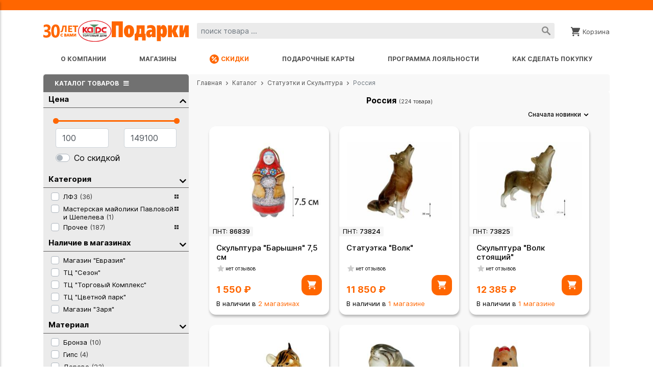

--- FILE ---
content_type: text/html; charset=UTF-8
request_url: https://www.kars.ru/catalog/rossia
body_size: 42544
content:
<!DOCTYPE html>
<html lang="ru-RU">
<head>
  <meta charset="UTF-8">
  <meta http-equiv="X-UA-Compatible" content="IE=edge">
  <meta name="viewport" content="width=device-width, initial-scale=1">
  <link rel="icon" href="/favicon.svg" type="image/svg">
    <title>Россия - купить в Иркутске и Ангарске | Цены, описание, отзывы | ТД Карс</title>
  <meta name="description" content="В интернет-магазине торгового дома КАРС вы можете недорого купить Россия. Товары в наличии в Иркутске и в Ангарске, а также с доставкой на дом. Цены, описание, отзывы.">
<meta property="og:title" content="Россия - ТД Карс">
<meta property="og:type" content="website">
<meta property="og:image" content="https://www.kars.ru/images/goods/86854/86854_600.jpg">
<meta property="og:url" content="https://www.kars.ru/catalog/rossia">
<meta property="og:description" content="Интернет-магазин Торгового Дома КАРС - Россия">
<meta name="csrf-param" content="_csrf">
<meta name="csrf-token" content="J0UacX_5hxLEcl01Wz3BIa2pF6m4VV-LQoQyWa-aJkBLdS4GFavWfaJKN34dUI9PxfEi8PQRL_8v61YR7tBREw==">

<link href="/assets/d58777b1/css/star-rating.min.css?v=1762148213" rel="stylesheet">
<link href="/assets/d58777b1/themes/krajee-svg/theme.min.css?v=1762148213" rel="stylesheet">
<link href="/assets/7908fd48/css/kv-widgets.min.css?v=1762148197" rel="stylesheet">
<link href="/assets/d78c435d/css/bootstrap-slider.min.css?v=1762148217" rel="stylesheet">
<link href="/assets/5c1274a3/css/bootstrap.min.css?v=1762148185" rel="stylesheet">
<link href="/assets/8f326941/css/all.min.css?v=1762148205" rel="stylesheet">
<link href="/assets/3e88a428/site.css?v=1762148182" rel="stylesheet">
<link href="/assets/3e88a428/catalog.css?v=1762148182" rel="stylesheet">
<link href="/assets/242eb034/toastr.min.css?v=1762148177" rel="stylesheet">
<script>window.rating_569cf0ea = {"containerClass":"rating-xs","readOnly":true,"displayOnly":true,"showCaption":false,"stars":1,"max":1,"showCaptionAsTitle":true,"starCaptions":{"1":""},"defaultCaption":"","language":"ru","theme":"krajee-svg"};

window.slider_51054777 = {"handle":"square","tooltip":"hide","tooltip_split":true,"min":100,"max":149100,"step":100,"range":true,"value":[100,149100],"id":"filterPrice-slider"};
</script>    <!-- Yandex.Metrika counter -->
  <script type="text/javascript" >
    (function(m,e,t,r,i,k,a){m[i]=m[i]||function(){(m[i].a=m[i].a||[]).push(arguments)};
      m[i].l=1*new Date();k=e.createElement(t),a=e.getElementsByTagName(t)[0],k.async=1,k.src=r,a.parentNode.insertBefore(k,a)})
    (window, document, "script", "https://mc.yandex.ru/metrika/tag.js", "ym");

    ym(1304295, "init", {
      clickmap:true,
      trackLinks:true,
      accurateTrackBounce:true,
      webvisor:true
    });
  </script>
  <noscript><div><img src="https://mc.yandex.ru/watch/1304295" style="position:absolute; left:-9999px;" alt="" /></div></noscript>
  <!-- /Yandex.Metrika counter -->
  <!-- Global site tag (gtag.js) - Google Analytics -->
  <script async src="https://www.googletagmanager.com/gtag/js?id=UA-17922015-1"></script>
  <script>
    window.dataLayer = window.dataLayer || [];
    function gtag(){dataLayer.push(arguments);}
    gtag('js', new Date());

    gtag('config', 'UA-17922015-1');
    gtag('config', 'AW-993361128');
  </script>

  <!-- Top.Mail.Ru counter -->
  <script type="text/javascript">
    var _tmr = window._tmr || (window._tmr = []);
    _tmr.push({id: "3272311", type: "pageView", start: (new Date()).getTime()});
    (function (d, w, id) {
      if (d.getElementById(id)) return;
      var ts = d.createElement("script"); ts.type = "text/javascript"; ts.async = true; ts.id = id;
      ts.src = "https://top-fwz1.mail.ru/js/code.js";
      var f = function () {var s = d.getElementsByTagName("script")[0]; s.parentNode.insertBefore(ts, s);};
      if (w.opera == "[object Opera]") { d.addEventListener("DOMContentLoaded", f, false); } else { f(); }
    })(document, window, "tmr-code");
  </script>
  <noscript><div><img src="https://top-fwz1.mail.ru/counter?id=3272311;js=na" style="position:absolute;left:-9999px;" alt="Top.Mail.Ru" /></div></noscript>
  <!-- /Top.Mail.Ru counter -->
</head>
<body>

<div id="overlay"></div>

<div class="site_body">
  <div class="wrap">

    <div class="header-line">
  </div>

    <div class="container">

      <div id="up-arrow"><a href="#up-arrow" title="Вверх"><img src="/images/up-arrow.png" border=0></a></div>

<header>
    <div class="header__row">
        <div class="header__logo">
            <a href="/" class="header__logo__30-years">
                <img class="logo-img-30-years" src="/images/30-years.svg" width="68" height="26" alt="">            </a>
            <a href="/">
                <img class="logo-img-kars" src="/images/logo.svg" width="48" height="31" alt="">            </a>
            <a href="/">
                <img class="logo-img-podarki" src="/images/podarki.svg" width="112" height="31" alt="">            </a>
        </div>
        <div class="header__search header__search-lg">
            <form id="searchForm" action="/catalog/search" method="get">            <input type="text" class="form-control form-control-sm search__input" name="q" placeholder="поиск товара ..." autocomplete="off">            <a class="search__clear-btn d-none" href="#" title="Очистить"><svg width="24" height="24" data-src="/images/icons/times.svg"></svg></a>            <a class="search__btn" href="#" title="Найти"><svg data-src="/images/icons/search.svg"></svg></a>            </form>        </div>

        
        <div class="header__buttons">
                    <a href="/basket" title="Корзина" aria-label="Корзина" class="header__button">
              <svg width="18" height="19" data-src="/images/icons/basket.svg"></svg>            <span>Корзина</span>
            <i class="badge badge-primary" id="basket-quantity"></i>
          </a>
        </div>
    </div>

    <div class="header__search header__search--sm js-header-search-mobile">
      <a href="#" class="menu-toggle" aria-label="Меню">
        <svg data-src="/images/icons/menu.svg" width="24" height="17"></svg>
      </a>

      <form id="searchFormMobile" action="/catalog/search" method="get">      <input type="text" class="form-control search__input search__input--mobile" name="q" placeholder="поиск товара ..." autocomplete="off">      <a class="search__clear-btn d-none" href="#" title="Очистить"><svg width="24" height="24" data-src="/images/icons/times.svg"></svg></a>      <a class="search__btn" href="#" title="Найти"><svg data-src="/images/icons/search.svg"></svg></a>      </form>    </div>

    <div class="nav-line">
      <div class="nav-line__scroll-overlay nav-line__scroll-overlay--left"></div>

      <nav class="nav-line__links">
        <a href="/about" aria-label="О компании" class="order-1 order-md-0">О компании</a>
        <a href="/shops" aria-label="Магазины">Магазины</a>
        <a href="/catalog/skidki" class="text-primary" aria-label="Скидки">
          <svg data-src="/images/icons/percent.svg" class="mr-1" height="18" width="18"></svg>
          Скидки
        </a>
        <a href="/podarochnaya-karta" aria-label="Подарочные карты">Подарочные карты</a>
        <a href="/uds" aria-label="Программа лояльности uds">Программа лояльности</a>
        <a href="/kak-sdelat-zakaz">Как сделать покупку</a>
      </nav>

      <div class="nav-line__scroll-overlay nav-line__scroll-overlay--right"></div>
    </div>

    <nav class="nav-mobile">

      <div class="header__search header__search--sm">
        <a href="#" class="menu-toggle" aria-label="Закрыть">
          <svg width="10" height="17" viewBox="0 0 10 17" fill="none" xmlns="http://www.w3.org/2000/svg">
            <path fill-rule="evenodd" clip-rule="evenodd" d="M10 15.4381C10 14.8317 9.95231 14.5388 9.50421 14.0229L6.45575 10.8763C6.31988 10.7395 6.20342 10.6324 6.06422 10.4977L4.14042 8.49662L5.26342 7.31134C5.39596 7.18263 5.55901 7.04424 5.66937 6.90907L8.54259 3.97146C9.36835 3.01182 9.99945 2.82603 9.99945 1.59282C9.99945 0.807127 9.17702 -0.000110626 8.47604 -0.000110626C8.03571 -0.000110626 7.75233 0.00365829 7.38132 0.264839C7.07298 0.481861 5.70098 1.90462 5.3211 2.32305C5.15639 2.50507 4.97005 2.65639 4.79315 2.83464C4.6911 2.9375 4.66615 2.99782 4.56023 3.10175L4.03172 3.6128C3.92857 3.72104 3.89474 3.78674 3.77884 3.89822L1.00322 6.74105C0.405946 7.4352 -0.00110817 7.44812 -0.00110817 8.68671C-0.00110817 9.17892 0.407054 9.67328 0.731478 9.98562L2.00255 11.2926C2.08629 11.3895 2.18057 11.4687 2.27429 11.5597L2.78117 12.0912C2.9614 12.2684 3.1372 12.4208 3.30967 12.6023L6.37478 15.7704C6.53727 15.9411 7.23824 16.6514 7.45841 16.7666C8.19155 17.1501 8.87478 17.0612 9.48702 16.4968C9.75211 16.2523 9.99834 15.7714 9.99834 15.4381H10Z" fill="#717171"/>
          </svg>
        </a>

        <form id="searchFormMobileMenu" action="/catalog/search" method="get">        <input type="text" class="form-control search__input search__input--mobile" name="q" placeholder="поиск товара ..." autocomplete="off">        <a class="search__clear-btn d-none" href="#" title="Очистить"><svg width="24" height="24" data-src="/images/icons/times.svg"></svg></a>        <a class="search__btn" href="#" title="Найти"><svg data-src="/images/icons/search.svg"></svg></a>        </form>      </div>

      <div class="catalog-header">
        Каталог товаров
      </div>

      <ul class="catalog " id="catalogM8">
<li id="dgc-2">                <a href="/catalog/novinki" class=" highlighted">
                    <span><svg data-src="/images/icons/new.svg"></svg>Новинки</span>
                </a>
            </li>
<li id="dgc1636">                <a href="#dl1636" data-toggle="collapse" class="collapsed  highlighted" data-url="/catalog/novyj-god">
                    <span><svg data-src="/assets/4dbe5972/categories.svg#ci-1636"></svg>Новый Год</span>
                    <i class="fas fa-angle-right fa-pull-right"></i>
                </a>
            <ul id="dl1636" class="collapse">
<li id="dgc1639">                <a href="/catalog/elocnye-ukrasenia" class="">
                    <span>Ёлочные украшения</span>
                </a>
            </li>
<li id="dgc1638">                <a href="/catalog/posuda-i-predmety-servirovki" class="">
                    <span>Посуда и предметы сервировки</span>
                </a>
            </li>
<li id="dgc1642">                <a href="/catalog/predmety-interera-1642" class="">
                    <span>Предметы интерьера</span>
                </a>
            </li>
<li id="dgc1669">                <a href="/catalog/simvol-goda-2025" class="">
                    <span>Символ года 2026</span>
                </a>
            </li>
<li id="dgc1641">                <a href="/catalog/suveniry-igruski" class="">
                    <span>Сувениры, игрушки</span>
                </a>
            </li>
<li id="dgc1640">                <a href="/catalog/tekstil-1640" class="">
                    <span>Текстиль</span>
                </a>
            </li>
<li id="dgc1670">                <a href="/catalog/upakovka" class="">
                    <span>Упаковка</span>
                </a>
            </li>
</ul>
</li>
<li id="dgc878">                <a href="#dl878" data-toggle="collapse" class="collapsed " data-url="/catalog/podarki-i-suveniry">
                    <span><svg data-src="/assets/4dbe5972/categories.svg#ci-878"></svg>Подарки и Сувениры</span>
                    <i class="fas fa-angle-right fa-pull-right"></i>
                </a>
            <ul id="dl878" class="collapse">
<li id="dgc1620">                <a href="/catalog/avtoprinadleznosti" class="">
                    <span>Автопринадлежности</span>
                </a>
            </li>
<li id="dgc880">                <a href="/catalog/aromaty-aromamasla-flakony-aromalampy" class="">
                    <span>Ароматы, аромамасла, флаконы, аромалампы</span>
                </a>
            </li>
<li id="dgc879">                <a href="/catalog/amulety-oberegi-runy-podkovy-na-scaste" class="">
                    <span>Амулеты, обереги, руны, подковы на счастье</span>
                </a>
            </li>
<li id="dgc1535">                <a href="/catalog/bizuteria" class="">
                    <span>Бижутерия</span>
                </a>
            </li>
<li id="dgc1534">                <a href="/catalog/kosmetika" class="">
                    <span>Косметические принадлежности</span>
                </a>
            </li>
<li id="dgc1435">                <a href="/catalog/lozki-dla-obuvi" class="">
                    <span>Ложки для обуви</span>
                </a>
            </li>
<li id="dgc882">                <a href="/catalog/breloki" class="">
                    <span>Брелоки</span>
                </a>
            </li>
<li id="dgc1536">                <a href="/catalog/manikurnye-nabory-i-instrumenty" class="">
                    <span>Маникюрные наборы и инструменты</span>
                </a>
            </li>
<li id="dgc1533">                <a href="/catalog/podstavki-dla-ukrasenij" class="">
                    <span>Подставки для украшений</span>
                </a>
            </li>
<li id="dgc1532">                <a href="/catalog/skatulki-kosmeticki-1532" class="">
                    <span>Шкатулки, косметички</span>
                </a>
            </li>
<li id="dgc883">                <a href="/catalog/religioznye-podarki" class="">
                    <span>Религиозные подарки</span>
                </a>
            </li>
<li id="dgc884">                <a href="/catalog/golovolomki-pazly-3d-konstruktory" class="">
                    <span>Головоломки, пазлы-3D, конструкторы</span>
                </a>
            </li>
<li id="dgc885">                <a href="/catalog/zazigalki-cehly-dla-zazigalok" class="">
                    <span>Зажигалки, чехлы для зажигалок</span>
                </a>
            </li>
<li id="dgc888">                <a href="/catalog/zonty-aksessuary-dla-zontov" class="">
                    <span>Зонты, аксессуары для зонтов</span>
                </a>
            </li>
<li id="dgc890">                <a href="/catalog/igruski" class="">
                    <span>Игрушки</span>
                </a>
            </li>
<li id="dgc892">                <a href="#dl892" data-toggle="collapse" class="collapsed " data-url="/catalog/kancelarskie-prinadleznosti">
                    <span>Канцелярские принадлежности</span>
                    <i class="fas fa-angle-right fa-pull-right"></i>
                </a>
            <ul id="dl892" class="collapse">
<li id="dgc893">                <a href="/catalog/zapisnye-knizki-bloknoty" class="">
                    <span>Записные книжки, блокноты, календари</span>
                </a>
            </li>
<li id="dgc894">                <a href="/catalog/karandasnicy" class="">
                    <span>Карандашницы</span>
                </a>
            </li>
<li id="dgc895">                <a href="/catalog/lupy-nozi-press-pape-i-pr" class="">
                    <span>Лупы, ножи, пресс-папье и пр.</span>
                </a>
            </li>
<li id="dgc896">                <a href="/catalog/maatniki-vecnyj-dvigatel-kinetika" class="">
                    <span>Маятники (вечный двигатель, кинетика)</span>
                </a>
            </li>
<li id="dgc897">                <a href="/catalog/pismennye-nabory-vizitnicy" class="">
                    <span>Письменные наборы, визитницы</span>
                </a>
            </li>
<li id="dgc898">                <a href="/catalog/rucki-sterzni-nabory" class="">
                    <span>Ручки, стержни, наборы</span>
                </a>
            </li>
</ul>
</li>
<li id="dgc899">                <a href="/catalog/podarocnye-kejsy-i-nabory" class="">
                    <span>Подарочные кейсы и наборы</span>
                </a>
            </li>
<li id="dgc900">                <a href="#dl900" data-toggle="collapse" class="collapsed " data-url="/catalog/knigi-i-albomy">
                    <span>Книги и альбомы</span>
                    <i class="fas fa-angle-right fa-pull-right"></i>
                </a>
            <ul id="dl900" class="collapse">
<li id="dgc901">                <a href="/catalog/albomy" class="">
                    <span>Альбомы</span>
                </a>
            </li>
<li id="dgc902">                <a href="/catalog/knigi" class="">
                    <span>Книги</span>
                </a>
            </li>
<li id="dgc903">                <a href="/catalog/knigi-rodoslovnye" class="">
                    <span>Книги родословные</span>
                </a>
            </li>
</ul>
</li>
<li id="dgc904">                <a href="#dl904" data-toggle="collapse" class="collapsed " data-url="/catalog/kozgalanterea-i-aksessuary">
                    <span>Кожгалантерея и аксессуары</span>
                    <i class="fas fa-angle-right fa-pull-right"></i>
                </a>
            <ul id="dl904" class="collapse">
<li id="dgc905">                <a href="/catalog/vizitnicy-kreditnicy" class="">
                    <span>Визитницы, кредитницы</span>
                </a>
            </li>
<li id="dgc906">                <a href="/catalog/klucnicy-sumki" class="">
                    <span>Ключницы, сумки</span>
                </a>
            </li>
<li id="dgc908">                <a href="/catalog/koselki-portmone-zazimy-dla-deneg" class="">
                    <span>Кошельки, портмоне, зажимы для денег</span>
                </a>
            </li>
<li id="dgc909">                <a href="/catalog/oblozki-dla-pasporta-avtodokumentov" class="">
                    <span>Обложки для паспорта / автодокументов</span>
                </a>
            </li>
<li id="dgc911">                <a href="/catalog/remni-muzskie" class="">
                    <span>Ремни мужские</span>
                </a>
            </li>
<li id="dgc912">                <a href="/catalog/cehly-dla-telefona" class="">
                    <span>Чехлы для телефона, очков</span>
                </a>
            </li>
</ul>
</li>
<li id="dgc913">                <a href="/catalog/kopilki" class="">
                    <span>Копилки</span>
                </a>
            </li>
<li id="dgc914">                <a href="#dl914" data-toggle="collapse" class="collapsed " data-url="/catalog/kukly">
                    <span>Куклы</span>
                    <i class="fas fa-angle-right fa-pull-right"></i>
                </a>
            <ul id="dl914" class="collapse">
<li id="dgc1466">                <a href="/catalog/marigio-italia" class="">
                    <span>Marigio (Италия)</span>
                </a>
            </li>
<li id="dgc1467">                <a href="/catalog/kitaj-1467" class="">
                    <span>Китай</span>
                </a>
            </li>
<li id="dgc1468">                <a href="/catalog/rossia-1468" class="">
                    <span>Россия</span>
                </a>
            </li>
</ul>
</li>
<li id="dgc915">                <a href="/catalog/magnity" class="">
                    <span>Магниты</span>
                </a>
            </li>
<li id="dgc917">                <a href="/catalog/medali-ordena-i-nagrady" class="">
                    <span>Медали, ордена и награды</span>
                </a>
            </li>
<li id="dgc918">                <a href="/catalog/muzykalnye-suveniry-i-kolokolciki" class="">
                    <span>Музыкальные сувениры и колокольчики</span>
                </a>
            </li>
<li id="dgc919">                <a href="/catalog/narodnye-promysly" class="">
                    <span>Народные промыслы</span>
                </a>
            </li>
<li id="dgc920">                <a href="/catalog/nastolnye-igry-sahmaty-nardy-i-pr" class="">
                    <span>Настольные игры (шахматы, нарды и пр)</span>
                </a>
            </li>
<li id="dgc922">                <a href="/catalog/originalnye-podarki-podarki-s-umorom" class="">
                    <span>Оригинальные подарки, подарки с юмором</span>
                </a>
            </li>
<li id="dgc923">                <a href="/catalog/otkrytki-naklejki-vozdusnye-sary" class="">
                    <span>Открытки, наклейки, воздушные шары</span>
                </a>
            </li>
<li id="dgc924">                <a href="/catalog/pazly" class="">
                    <span>Пазлы</span>
                </a>
            </li>
<li id="dgc925">                <a href="/catalog/pepelnicy-i-portsigary" class="">
                    <span>Пепельницы и портсигары</span>
                </a>
            </li>
<li id="dgc935">                <a href="/catalog/vizitnicy-tabletnicy" class="">
                    <span>Визитницы, таблетницы</span>
                </a>
            </li>
<li id="dgc937">                <a href="/catalog/fotoalbomy" class="">
                    <span>Фотоальбомы</span>
                </a>
            </li>
<li id="dgc938">                <a href="/catalog/fotoramki" class="">
                    <span>Фоторамки</span>
                </a>
            </li>
</ul>
</li>
<li id="dgc1643">                <a href="/catalog/vip-podarki" class=" highlighted">
                    <span><svg data-src="/assets/4dbe5972/categories.svg#ci-1643"></svg>Элитные Подарки</span>
                </a>
            </li>
<li id="dgc1621">                <a href="/catalog/podarki-dla-zensin" class="">
                    <span><svg data-src="/assets/4dbe5972/categories.svg#ci-1621"></svg>Подарки для Женщин</span>
                </a>
            </li>
<li id="dgc1623">                <a href="/catalog/podarki-dla-detej" class="">
                    <span><svg data-src="/assets/4dbe5972/categories.svg#ci-1623"></svg>Подарки для Детей</span>
                </a>
            </li>
<li id="dgc1622">                <a href="/catalog/podarki-dla-muzcin" class="">
                    <span><svg data-src="/assets/4dbe5972/categories.svg#ci-1622"></svg>Подарки для Мужчин</span>
                </a>
            </li>
<li id="dgc1628">                <a href="/catalog/podarki-na-den-semi" class="">
                    <span><svg data-src="/assets/4dbe5972/categories.svg#ci-1628"></svg>Подарки для Семьи</span>
                </a>
            </li>
<li id="dgc1009">                <a href="#dl1009" data-toggle="collapse" class="collapsed " data-url="/catalog/posuda">
                    <span><svg data-src="/assets/4dbe5972/categories.svg#ci-1009"></svg>Посуда</span>
                    <i class="fas fa-angle-right fa-pull-right"></i>
                </a>
            <ul id="dl1009" class="collapse">
<li id="dgc1018">                <a href="#dl1018" data-toggle="collapse" class="collapsed " data-url="/catalog/kruzki">
                    <span>Кружки</span>
                    <i class="fas fa-angle-right fa-pull-right"></i>
                </a>
            <ul id="dl1018" class="collapse">
<li id="dgc1335">                <a href="/catalog/nabory-kruzek" class="">
                    <span>Наборы кружек</span>
                </a>
            </li>
<li id="dgc1024">                <a href="/catalog/cajnye-kruzki" class="">
                    <span>Чайные кружки</span>
                </a>
            </li>
<li id="dgc1020">                <a href="/catalog/zavarocnye-kruzki" class="">
                    <span>Заварочные кружки</span>
                </a>
            </li>
<li id="dgc1019">                <a href="/catalog/detskie-kruzki" class="">
                    <span>Детские кружки</span>
                </a>
            </li>
<li id="dgc1023">                <a href="/catalog/podstakanniki" class="">
                    <span>Подстаканники</span>
                </a>
            </li>
<li id="dgc1022">                <a href="/catalog/podstavki-pod-kruzku" class="">
                    <span>Подставки под кружку</span>
                </a>
            </li>
</ul>
</li>
<li id="dgc1236">                <a href="#dl1236" data-toggle="collapse" class="collapsed " data-url="/catalog/servizy">
                    <span>Сервизы</span>
                    <i class="fas fa-angle-right fa-pull-right"></i>
                </a>
            <ul id="dl1236" class="collapse">
<li id="dgc1246">                <a href="/catalog/cajnye-servizy" class="">
                    <span>Чайные сервизы</span>
                </a>
            </li>
<li id="dgc1316">                <a href="/catalog/cajnye-nabory" class="">
                    <span>Чайные наборы</span>
                </a>
            </li>
<li id="dgc1248">                <a href="/catalog/kofejnye-servizy" class="">
                    <span>Кофейные сервизы</span>
                </a>
            </li>
<li id="dgc1322">                <a href="/catalog/kofejnye-nabory" class="">
                    <span>Кофейные наборы</span>
                </a>
            </li>
<li id="dgc1251">                <a href="/catalog/stolovye-servizy" class="">
                    <span>Столовые сервизы</span>
                </a>
            </li>
<li id="dgc1323">                <a href="/catalog/stolovye-nabory" class="">
                    <span>Столовые наборы</span>
                </a>
            </li>
<li id="dgc1249">                <a href="/catalog/cajno-stolovye-servizy" class="">
                    <span>Чайно-столовые сервизы</span>
                </a>
            </li>
</ul>
</li>
<li id="dgc1253">                <a href="#dl1253" data-toggle="collapse" class="collapsed " data-url="/catalog/posuda-dla-zapekania-v-duhovke-i-svc">
                    <span>Посуда для запекания в духовке и СВЧ</span>
                    <i class="fas fa-angle-right fa-pull-right"></i>
                </a>
            <ul id="dl1253" class="collapse">
<li id="dgc1254">                <a href="/catalog/gorski-dla-zapekania" class="">
                    <span>Горшки для запекания</span>
                </a>
            </li>
<li id="dgc1319">                <a href="/catalog/zulennicykokotnicy" class="">
                    <span>Жульенницы/кокотницы</span>
                </a>
            </li>
<li id="dgc1320">                <a href="/catalog/kastruli-1320" class="">
                    <span>Кастрюли</span>
                </a>
            </li>
<li id="dgc1321">                <a href="/catalog/kontejnera" class="">
                    <span>Контейнера</span>
                </a>
            </li>
<li id="dgc1317">                <a href="/catalog/protivni" class="">
                    <span>Противни</span>
                </a>
            </li>
<li id="dgc1255">                <a href="/catalog/formy-dla-zapekania" class="">
                    <span>Формы для запекания</span>
                </a>
            </li>
<li id="dgc1318">                <a href="/catalog/formy-dla-tortakeksov" class="">
                    <span>Формы для торта/кексов</span>
                </a>
            </li>
</ul>
</li>
<li id="dgc1257">                <a href="#dl1257" data-toggle="collapse" class="collapsed " data-url="/catalog/emkosti-dla-hranenia-produktov">
                    <span>Емкости для хранения продуктов</span>
                    <i class="fas fa-angle-right fa-pull-right"></i>
                </a>
            <ul id="dl1257" class="collapse">
<li id="dgc1330">                <a href="/catalog/banki-dla-meda" class="">
                    <span>Банки для меда/варенья</span>
                </a>
            </li>
<li id="dgc1332">                <a href="/catalog/butylocki-dla-maslauksusa" class="">
                    <span>Бутылочки для масла/уксуса</span>
                </a>
            </li>
<li id="dgc1258">                <a href="/catalog/emkosti-dla-produktov" class="">
                    <span>Емкости для продуктов</span>
                </a>
            </li>
<li id="dgc1329">                <a href="/catalog/emkosti-dla-specij" class="">
                    <span>Емкости для специй</span>
                </a>
            </li>
<li id="dgc1331">                <a href="/catalog/lanc-boksybuterbrodnicy" class="">
                    <span>Ланч-боксы/бутербродницы</span>
                </a>
            </li>
<li id="dgc1259">                <a href="/catalog/pisevye-kontejnery" class="">
                    <span>Пищевые контейнеры</span>
                </a>
            </li>
<li id="dgc1260">                <a href="/catalog/hlebnicy" class="">
                    <span>Хлебницы</span>
                </a>
            </li>
<li id="dgc1261">                <a href="/catalog/skatulki-dla-caa" class="">
                    <span>Шкатулки для чая</span>
                </a>
            </li>
</ul>
</li>
<li id="dgc1305">                <a href="#dl1305" data-toggle="collapse" class="collapsed " data-url="/catalog/cajnye-i-kofejnye-pary">
                    <span>Чайные и кофейные пары</span>
                    <i class="fas fa-angle-right fa-pull-right"></i>
                </a>
            <ul id="dl1305" class="collapse">
<li id="dgc1334">                <a href="/catalog/kofejnaa-para" class="">
                    <span>Кофейная пара</span>
                </a>
            </li>
<li id="dgc1333">                <a href="/catalog/cajnaa-para" class="">
                    <span>Чайная пара</span>
                </a>
            </li>
</ul>
</li>
<li id="dgc1307">                <a href="#dl1307" data-toggle="collapse" class="collapsed " data-url="/catalog/stolovaa-posuda">
                    <span>Столовая посуда</span>
                    <i class="fas fa-angle-right fa-pull-right"></i>
                </a>
            <ul id="dl1307" class="collapse">
<li id="dgc1308">                <a href="/catalog/bludo" class="">
                    <span>Блюдо</span>
                </a>
            </li>
<li id="dgc1325">                <a href="/catalog/bludo-dla-hleba" class="">
                    <span>Блюдо для хлеба</span>
                </a>
            </li>
<li id="dgc1324">                <a href="/catalog/bludo-dla-rybyseledocnica" class="">
                    <span>Блюдо для рыбы/селедочница</span>
                </a>
            </li>
<li id="dgc1309">                <a href="/catalog/bulonnicy-i-miski-dla-supa" class="">
                    <span>Бульонницы и миски для супа</span>
                </a>
            </li>
<li id="dgc1311">                <a href="/catalog/salatniki-i-pialy" class="">
                    <span>Салатники и пиалы</span>
                </a>
            </li>
<li id="dgc1312">                <a href="/catalog/nabory-salatnikov-i-pial" class="">
                    <span>Наборы салатников и пиал</span>
                </a>
            </li>
<li id="dgc1314">                <a href="/catalog/tarelka-podstavnaa" class="">
                    <span>Тарелка подставная</span>
                </a>
            </li>
<li id="dgc1313">                <a href="/catalog/tarelka-desertnaa" class="">
                    <span>Тарелка десертная</span>
                </a>
            </li>
<li id="dgc1326">                <a href="/catalog/tarelka-supovaa" class="">
                    <span>Тарелка суповая</span>
                </a>
            </li>
<li id="dgc1327">                <a href="/catalog/tarelka-pirozkovaa" class="">
                    <span>Тарелка пирожковая/блюдце</span>
                </a>
            </li>
<li id="dgc1315">                <a href="/catalog/nabory-tarelok" class="">
                    <span>Наборы тарелок</span>
                </a>
            </li>
<li id="dgc1328">                <a href="/catalog/miska-dla-kostej" class="">
                    <span>Миска для костей</span>
                </a>
            </li>
</ul>
</li>
<li id="dgc1345">                <a href="#dl1345" data-toggle="collapse" class="collapsed " data-url="/catalog/razdelocnye-doski">
                    <span>Разделочные доски</span>
                    <i class="fas fa-angle-right fa-pull-right"></i>
                </a>
            <ul id="dl1345" class="collapse">
<li id="dgc1613">                <a href="/catalog/nabory-razdelocnyh-dosok" class="">
                    <span>Наборы разделочных досок</span>
                </a>
            </li>
<li id="dgc1612">                <a href="/catalog/razdelocnye-doski-1612" class="">
                    <span>Разделочные доски</span>
                </a>
            </li>
<li id="dgc1611">                <a href="/catalog/razdelocnye-torcevye-doski" class="">
                    <span>Разделочные торцевые доски</span>
                </a>
            </li>
<li id="dgc1618">                <a href="/catalog/servirovocnye-doski" class="">
                    <span>Сервировочные доски</span>
                </a>
            </li>
</ul>
</li>
<li id="dgc1373">                <a href="#dl1373" data-toggle="collapse" class="collapsed " data-url="/catalog/kuhonnye-instrumenty">
                    <span>Кухонные инструменты</span>
                    <i class="fas fa-angle-right fa-pull-right"></i>
                </a>
            <ul id="dl1373" class="collapse">
<li id="dgc1374">                <a href="/catalog/vencik" class="">
                    <span>Венчик</span>
                </a>
            </li>
<li id="dgc1537">                <a href="/catalog/procie-meloci-1537" class="">
                    <span>Прочие мелочи</span>
                </a>
            </li>
<li id="dgc1377">                <a href="/catalog/kartofelemalka" class="">
                    <span>Картофелемялка</span>
                </a>
            </li>
<li id="dgc1378">                <a href="/catalog/konservnyj-noz-otkryvaska" class="">
                    <span>Консервный нож, открывашка</span>
                </a>
            </li>
<li id="dgc1379">                <a href="/catalog/lozki-lopatki" class="">
                    <span>Ложки, лопатки</span>
                </a>
            </li>
<li id="dgc1381">                <a href="/catalog/molotok-dla-otbivania-tenderajzer" class="">
                    <span>Молоток для отбивания, тендерайзер</span>
                </a>
            </li>
<li id="dgc1390">                <a href="/catalog/ovosecistka" class="">
                    <span>Овощечистка</span>
                </a>
            </li>
<li id="dgc1383">                <a href="/catalog/polovnik" class="">
                    <span>Половник</span>
                </a>
            </li>
<li id="dgc1384">                <a href="/catalog/press-dla-citrusovyh-sokovyzimalka" class="">
                    <span>Пресс для цитрусовых, соковыжималка</span>
                </a>
            </li>
<li id="dgc1385">                <a href="/catalog/press-dla-cesnoka" class="">
                    <span>Пресс для чеснока</span>
                </a>
            </li>
<li id="dgc1387">                <a href="/catalog/stupka" class="">
                    <span>Ступка</span>
                </a>
            </li>
<li id="dgc1388">                <a href="/catalog/syrorezka" class="">
                    <span>Сырорезка</span>
                </a>
            </li>
<li id="dgc1389">                <a href="/catalog/terki-ovoserezki" class="">
                    <span>Терки, овощерезки</span>
                </a>
            </li>
<li id="dgc1391">                <a href="/catalog/testorezka" class="">
                    <span>Тесторезка</span>
                </a>
            </li>
<li id="dgc1392">                <a href="/catalog/sinovka" class="">
                    <span>Шинковка</span>
                </a>
            </li>
<li id="dgc1393">                <a href="/catalog/sumovka" class="">
                    <span>Шумовка</span>
                </a>
            </li>
<li id="dgc1394">                <a href="/catalog/sipcy" class="">
                    <span>Щипцы</span>
                </a>
            </li>
<li id="dgc1397">                <a href="/catalog/stopor-probki" class="">
                    <span>Штопор, пробки</span>
                </a>
            </li>
</ul>
</li>
<li id="dgc1057">                <a href="#dl1057" data-toggle="collapse" class="collapsed " data-url="/catalog/pitejnye-nabory">
                    <span>Питейные наборы</span>
                    <i class="fas fa-angle-right fa-pull-right"></i>
                </a>
            <ul id="dl1057" class="collapse">
<li id="dgc1059">                <a href="/catalog/bokaly-dla-sampanskogo" class="">
                    <span>Бокалы для шампанского</span>
                </a>
            </li>
<li id="dgc1060">                <a href="/catalog/bokaly-dla-vina" class="">
                    <span>Бокалы для вина</span>
                </a>
            </li>
<li id="dgc1289">                <a href="/catalog/bokaly-dla-martini" class="">
                    <span>Бокалы для мартини</span>
                </a>
            </li>
<li id="dgc1062">                <a href="/catalog/bokaly-dla-konaka" class="">
                    <span>Бокалы для коньяка</span>
                </a>
            </li>
<li id="dgc1066">                <a href="/catalog/rumkistopki" class="">
                    <span>Рюмки/стопки</span>
                </a>
            </li>
<li id="dgc1293">                <a href="/catalog/pivnye-kruzki-i-bokaly" class="">
                    <span>Пивные кружки и бокалы</span>
                </a>
            </li>
<li id="dgc1292">                <a href="/catalog/stakany-dla-viski" class="">
                    <span>Стаканы для виски</span>
                </a>
            </li>
<li id="dgc1290">                <a href="/catalog/kuvsiny" class="">
                    <span>Кувшины</span>
                </a>
            </li>
<li id="dgc1294">                <a href="/catalog/dekanter" class="">
                    <span>Декантер</span>
                </a>
            </li>
<li id="dgc1061">                <a href="/catalog/grafiny-stofy" class="">
                    <span>Графины, штофы</span>
                </a>
            </li>
<li id="dgc1064">                <a href="/catalog/nabory-dla-soka" class="">
                    <span>Наборы для сока</span>
                </a>
            </li>
<li id="dgc1302">                <a href="/catalog/vinnye-aksessuary" class="">
                    <span>Винные аксессуары</span>
                </a>
            </li>
<li id="dgc1063">                <a href="/catalog/nabory-dla-alkogolnyh-napitkov" class="">
                    <span>Наборы для алкогольных напитков</span>
                </a>
            </li>
<li id="dgc1065">                <a href="/catalog/stakany" class="">
                    <span>Стаканы</span>
                </a>
            </li>
</ul>
</li>
<li id="dgc1081">                <a href="#dl1081" data-toggle="collapse" class="collapsed " data-url="/catalog/predmety-servirovki-stola">
                    <span>Предметы сервировки стола</span>
                    <i class="fas fa-angle-right fa-pull-right"></i>
                </a>
            <ul id="dl1081" class="collapse">
<li id="dgc1422">                <a href="/catalog/melnicy-dla-perca-i-soli" class="">
                    <span>Мельницы для перца и соли</span>
                </a>
            </li>
<li id="dgc1086">                <a href="/catalog/vazy-dla-fruktov" class="">
                    <span>Вазы для фруктов</span>
                </a>
            </li>
<li id="dgc1087">                <a href="/catalog/vederki-dlda-sampanskogo" class="">
                    <span>Ведерки д/льда, шампанского</span>
                </a>
            </li>
<li id="dgc1085">                <a href="/catalog/vazocki-korzinki-konfetnicy" class="">
                    <span>Вазочки, корзинки, конфетницы</span>
                </a>
            </li>
<li id="dgc1088">                <a href="/catalog/gorki-dla-fruktov" class="">
                    <span>Горки для фруктов</span>
                </a>
            </li>
<li id="dgc1089">                <a href="/catalog/kremanki-i-rozetki" class="">
                    <span>Креманки и розетки</span>
                </a>
            </li>
<li id="dgc1090">                <a href="/catalog/maslenki-i-syrnicy" class="">
                    <span>Масленки и сырницы</span>
                </a>
            </li>
<li id="dgc1092">                <a href="/catalog/menaznicy-i-kabarety" class="">
                    <span>Менажницы и кабареты</span>
                </a>
            </li>
<li id="dgc1093">                <a href="/catalog/molocniki-i-slivocniki" class="">
                    <span>Молочники и сливочники</span>
                </a>
            </li>
<li id="dgc1094">                <a href="/catalog/nabory-dla-kanape" class="">
                    <span>Наборы для канапе</span>
                </a>
            </li>
<li id="dgc1095">                <a href="/catalog/nabory-dla-specij" class="">
                    <span>Наборы для специй</span>
                </a>
            </li>
<li id="dgc1096">                <a href="/catalog/nabory-dla-susi" class="">
                    <span>Наборы для суши</span>
                </a>
            </li>
<li id="dgc1097">                <a href="/catalog/nabory-dla-torta" class="">
                    <span>Наборы для торта</span>
                </a>
            </li>
<li id="dgc1040">                <a href="/catalog/podnosy" class="">
                    <span>Подносы</span>
                </a>
            </li>
<li id="dgc1098">                <a href="/catalog/pasotnicy-podstavki-pod-ajco" class="">
                    <span>Пашотницы, подставки под яйцо</span>
                </a>
            </li>
<li id="dgc1100">                <a href="/catalog/podstavki-dla-zubocistok" class="">
                    <span>Подставки для зубочисток</span>
                </a>
            </li>
<li id="dgc1101">                <a href="/catalog/podstavki-dla-limona" class="">
                    <span>Подставки для лимона</span>
                </a>
            </li>
<li id="dgc1102">                <a href="/catalog/podstavki-dla-cajnyh-paketikov" class="">
                    <span>Подставки для чайных пакетиков</span>
                </a>
            </li>
<li id="dgc1105">                <a href="/catalog/salfetnicy-i-kolca" class="">
                    <span>Салфетницы и кольца</span>
                </a>
            </li>
<li id="dgc1106">                <a href="/catalog/saharnicy" class="">
                    <span>Сахарницы</span>
                </a>
            </li>
<li id="dgc1107">                <a href="/catalog/sousniki" class="">
                    <span>Соусники</span>
                </a>
            </li>
<li id="dgc1108">                <a href="/catalog/supnicy" class="">
                    <span>Супницы</span>
                </a>
            </li>
</ul>
</li>
<li id="dgc1067">                <a href="#dl1067" data-toggle="collapse" class="collapsed " data-url="/catalog/posuda-dla-prigotovlenia-pisi">
                    <span>Посуда для приготовления пищи</span>
                    <i class="fas fa-angle-right fa-pull-right"></i>
                </a>
            <ul id="dl1067" class="collapse">
<li id="dgc1070">                <a href="/catalog/kastruli" class="">
                    <span>Кастрюли</span>
                </a>
            </li>
<li id="dgc1071">                <a href="/catalog/kovsi" class="">
                    <span>Ковши</span>
                </a>
            </li>
<li id="dgc1073">                <a href="/catalog/nabory-posudy" class="">
                    <span>Наборы посуды</span>
                </a>
            </li>
<li id="dgc1075">                <a href="/catalog/skovorody" class="">
                    <span>Сковороды</span>
                </a>
            </li>
<li id="dgc1076">                <a href="/catalog/skovorody-blinnye" class="">
                    <span>Сковороды блинные</span>
                </a>
            </li>
<li id="dgc1077">                <a href="/catalog/sotejniki-zarovni-kazany" class="">
                    <span>Сотейники, жаровни, казаны</span>
                </a>
            </li>
<li id="dgc1072">                <a href="/catalog/kryski" class="">
                    <span>Крышки</span>
                </a>
            </li>
<li id="dgc1074">                <a href="/catalog/posuda-dla-prigotovlenia-na-paru-svc" class="">
                    <span>Посуда для приготовления на пару / СВЧ</span>
                </a>
            </li>
<li id="dgc1080">                <a href="/catalog/cugunnaa-posuda" class="">
                    <span>Чугунная посуда</span>
                </a>
            </li>
<li id="dgc1078">                <a href="/catalog/fondu-i-marmity-bluda-s-podogrevom" class="">
                    <span>Фондю и Мармиты (блюда с подогревом)</span>
                </a>
            </li>
</ul>
</li>
<li id="dgc1049">                <a href="#dl1049" data-toggle="collapse" class="collapsed " data-url="/catalog/nozi-i-noznicy">
                    <span>Ножи и ножницы</span>
                    <i class="fas fa-angle-right fa-pull-right"></i>
                </a>
            <ul id="dl1049" class="collapse">
<li id="dgc1050">                <a href="/catalog/kuhonnye-nozi" class="">
                    <span>Кухонные ножи</span>
                </a>
            </li>
<li id="dgc1055">                <a href="/catalog/toporiki-kuhonnye" class="">
                    <span>Топорики кухонные</span>
                </a>
            </li>
<li id="dgc1056">                <a href="/catalog/turisticeskie-nozi" class="">
                    <span>Туристические ножи</span>
                </a>
            </li>
<li id="dgc1051">                <a href="/catalog/nabory-nozej" class="">
                    <span>Наборы ножей</span>
                </a>
            </li>
<li id="dgc1053">                <a href="/catalog/podstavki-i-cehly-dla-nozej" class="">
                    <span>Подставки и чехлы для ножей</span>
                </a>
            </li>
<li id="dgc1054">                <a href="/catalog/predmety-dla-zatocki-nozej" class="">
                    <span>Предметы для заточки ножей</span>
                </a>
            </li>
<li id="dgc1052">                <a href="/catalog/noznicy" class="">
                    <span>Ножницы</span>
                </a>
            </li>
</ul>
</li>
<li id="dgc1112">                <a href="#dl1112" data-toggle="collapse" class="collapsed " data-url="/catalog/stolovye-pribory">
                    <span>Столовые приборы</span>
                    <i class="fas fa-angle-right fa-pull-right"></i>
                </a>
            <ul id="dl1112" class="collapse">
<li id="dgc1113">                <a href="/catalog/detskie-pribory" class="">
                    <span>Детские приборы</span>
                </a>
            </li>
<li id="dgc1337">                <a href="/catalog/lozka-stolovaa" class="">
                    <span>Ложка столовая</span>
                </a>
            </li>
<li id="dgc1336">                <a href="/catalog/lozka-desertnaa" class="">
                    <span>Ложка десертная</span>
                </a>
            </li>
<li id="dgc1338">                <a href="/catalog/lozka-cajnaa" class="">
                    <span>Ложка чайная</span>
                </a>
            </li>
<li id="dgc1339">                <a href="/catalog/lozka-kofejnaa" class="">
                    <span>Ложка кофейная</span>
                </a>
            </li>
<li id="dgc1340">                <a href="/catalog/vilki" class="">
                    <span>Вилки</span>
                </a>
            </li>
<li id="dgc1341">                <a href="/catalog/nozi" class="">
                    <span>Ножи</span>
                </a>
            </li>
<li id="dgc1114">                <a href="/catalog/nabory-stolovyh-priborov" class="">
                    <span>Наборы столовых приборов</span>
                </a>
            </li>
<li id="dgc1115">                <a href="/catalog/lopatki-dla-torta" class="">
                    <span>Лопатки для торта</span>
                </a>
            </li>
</ul>
</li>
<li id="dgc1122">                <a href="#dl1122" data-toggle="collapse" class="collapsed " data-url="/catalog/cajniki-i-frenc-pressy">
                    <span>Чайники и френч-прессы</span>
                    <i class="fas fa-angle-right fa-pull-right"></i>
                </a>
            <ul id="dl1122" class="collapse">
<li id="dgc1342">                <a href="/catalog/zavarocnye-cajniki" class="">
                    <span>Заварочные чайники</span>
                </a>
            </li>
<li id="dgc1344">                <a href="/catalog/frenc-pressy" class="">
                    <span>Френч-прессы</span>
                </a>
            </li>
<li id="dgc1531">                <a href="/catalog/cajniki-dla-kipicenia" class="">
                    <span>Чайники для кипичения</span>
                </a>
            </li>
<li id="dgc1343">                <a href="/catalog/elektriceskie-cajniki" class="">
                    <span>Электрические чайники</span>
                </a>
            </li>
</ul>
</li>
<li id="dgc1025">                <a href="#dl1025" data-toggle="collapse" class="collapsed " data-url="/catalog/kuhonnye-prinadleznosti">
                    <span>Кухонные принадлежности</span>
                    <i class="fas fa-angle-right fa-pull-right"></i>
                </a>
            <ul id="dl1025" class="collapse">
<li id="dgc1026">                <a href="/catalog/aksessuary-dla-vypeckizapekania" class="">
                    <span>Аксессуары для выпечки/запекания</span>
                </a>
            </li>
<li id="dgc1298">                <a href="/catalog/bryzgogasitel" class="">
                    <span>Брызгогаситель</span>
                </a>
            </li>
<li id="dgc1277">                <a href="/catalog/voronka" class="">
                    <span>Воронка</span>
                </a>
            </li>
<li id="dgc1030">                <a href="/catalog/derzatelipodstavka-dla-bumaznyh-polotenec" class="">
                    <span>Держатели/подставка для бумажных полотенец</span>
                </a>
            </li>
<li id="dgc1033">                <a href="/catalog/durslagi" class="">
                    <span>Дуршлаги</span>
                </a>
            </li>
<li id="dgc1029">                <a href="/catalog/izmeritelnye-pribory-i-emkosti" class="">
                    <span>Измерительные приборы и емкости</span>
                </a>
            </li>
<li id="dgc1268">                <a href="/catalog/kulinarnaa-forma" class="">
                    <span>Кулинарная форма</span>
                </a>
            </li>
<li id="dgc1036">                <a href="/catalog/nabory-kuhonnyh-instrumentov" class="">
                    <span>Наборы кухонных инструментов</span>
                </a>
            </li>
<li id="dgc1276">                <a href="/catalog/magnitnyj-derzatel" class="">
                    <span>Магнитный держатель</span>
                </a>
            </li>
<li id="dgc1038">                <a href="/catalog/miski-dla-smesivania" class="">
                    <span>Миски (для смешивания)</span>
                </a>
            </li>
<li id="dgc1372">                <a href="/catalog/podstavka-pod-lozku" class="">
                    <span>Подставка под ложку</span>
                </a>
            </li>
<li id="dgc1301">                <a href="/catalog/podstavka-pod-goracee" class="">
                    <span>Подставка под горячее</span>
                </a>
            </li>
<li id="dgc1041">                <a href="/catalog/podstavki-pod-kuhonnye-prinadleznosti" class="">
                    <span>Подставки под кухонные принадлежности</span>
                </a>
            </li>
<li id="dgc1269">                <a href="/catalog/pakety-plenka-folga" class="">
                    <span>Пакеты, пленка, фольга</span>
                </a>
            </li>
<li id="dgc1296">                <a href="/catalog/procie-meloci" class="">
                    <span>Прочие мелочи</span>
                </a>
            </li>
<li id="dgc1299">                <a href="/catalog/sito" class="">
                    <span>Сито</span>
                </a>
            </li>
<li id="dgc1300">                <a href="/catalog/sitecko-dla-caa" class="">
                    <span>Ситечко для чая</span>
                </a>
            </li>
<li id="dgc1046">                <a href="/catalog/formy-dla-lda-morozenogo-izmelcitel-lda" class="">
                    <span>Формы для льда, мороженого, измельчитель льда</span>
                </a>
            </li>
</ul>
</li>
<li id="dgc1017">                <a href="/catalog/kofemolki-kofevarki-i-turki" class="">
                    <span>Кофемолки, кофеварки и турки</span>
                </a>
            </li>
<li id="dgc1010">                <a href="#dl1010" data-toggle="collapse" class="collapsed " data-url="/catalog/detskaa-posuda">
                    <span>Детская посуда</span>
                    <i class="fas fa-angle-right fa-pull-right"></i>
                </a>
            <ul id="dl1010" class="collapse">
<li id="dgc1252">                <a href="/catalog/detskie-nabory" class="">
                    <span>Детские наборы</span>
                </a>
            </li>
<li id="dgc1436">                <a href="/catalog/procee-1436" class="">
                    <span>Прочее</span>
                </a>
            </li>
</ul>
</li>
<li id="dgc1011">                <a href="/catalog/distillatory-i-avtoklavy" class="">
                    <span>Дистилляторы и автоклавы</span>
                </a>
            </li>
</ul>
</li>
<li id="dgc1110">                <a href="#dl1110" data-toggle="collapse" class="collapsed " data-url="/catalog/restorannaa-posuda">
                    <span><svg data-src="/assets/4dbe5972/categories.svg#ci-1110"></svg>Ресторанная посуда</span>
                    <i class="fas fa-angle-right fa-pull-right"></i>
                </a>
            <ul id="dl1110" class="collapse">
<li id="dgc1404">                <a href="/catalog/bludo-1404" class="">
                    <span>Блюдо</span>
                </a>
            </li>
<li id="dgc1649">                <a href="/catalog/bokaly-rumki-stopki" class="">
                    <span>Бокалы, рюмки, стопки</span>
                </a>
            </li>
<li id="dgc1563">                <a href="/catalog/procie-meloci-1563" class="">
                    <span>Прочие мелочи</span>
                </a>
            </li>
<li id="dgc1405">                <a href="/catalog/bulonnica" class="">
                    <span>Бульонница</span>
                </a>
            </li>
<li id="dgc1406">                <a href="/catalog/kruzki-1406" class="">
                    <span>Кружки</span>
                </a>
            </li>
<li id="dgc1409">                <a href="/catalog/kuvsiny-1409" class="">
                    <span>Кувшины, штофы, графины</span>
                </a>
            </li>
<li id="dgc1410">                <a href="/catalog/molocniki" class="">
                    <span>Молочники</span>
                </a>
            </li>
<li id="dgc1412">                <a href="/catalog/maslenki" class="">
                    <span>Масленки</span>
                </a>
            </li>
<li id="dgc1411">                <a href="/catalog/nabory-dla-specij-1411" class="">
                    <span>Наборы для специй</span>
                </a>
            </li>
<li id="dgc1408">                <a href="/catalog/salatniki" class="">
                    <span>Салатники</span>
                </a>
            </li>
<li id="dgc1413">                <a href="/catalog/saharnica" class="">
                    <span>Сахарница</span>
                </a>
            </li>
<li id="dgc1414">                <a href="/catalog/salfetnicy" class="">
                    <span>Салфетницы</span>
                </a>
            </li>
<li id="dgc1420">                <a href="/catalog/sousniki-1420" class="">
                    <span>Соусники</span>
                </a>
            </li>
<li id="dgc1416">                <a href="/catalog/tarelka-podstavnaa-1416" class="">
                    <span>Тарелка подставная</span>
                </a>
            </li>
<li id="dgc1415">                <a href="/catalog/tarelka-supovaa-1415" class="">
                    <span>Тарелка суповая</span>
                </a>
            </li>
<li id="dgc1417">                <a href="/catalog/tarelka-desertnaa-1417" class="">
                    <span>Тарелка десертная</span>
                </a>
            </li>
<li id="dgc1421">                <a href="/catalog/tarelka-pirozkovaa-1421" class="">
                    <span>Тарелка пирожковая/блюдце</span>
                </a>
            </li>
<li id="dgc1407">                <a href="/catalog/cajnye-i-kofejnye-pary-1407" class="">
                    <span>Чайные и кофейные пары</span>
                </a>
            </li>
<li id="dgc1419">                <a href="/catalog/cajnye-nabory-1419" class="">
                    <span>Чайные наборы</span>
                </a>
            </li>
<li id="dgc1418">                <a href="/catalog/cajniki" class="">
                    <span>Чайники</span>
                </a>
            </li>
</ul>
</li>
<li id="dgc1281">                <a href="#dl1281" data-toggle="collapse" class="collapsed " data-url="/catalog/tekstil">
                    <span><svg data-src="/assets/4dbe5972/categories.svg#ci-1281"></svg>Текстиль</span>
                    <i class="fas fa-angle-right fa-pull-right"></i>
                </a>
            <ul id="dl1281" class="collapse">
<li id="dgc1221">                <a href="/catalog/poduski-dekor-cehly-dla-podusek-pokryvala-pledy" class="">
                    <span>Подушки декор., чехлы для подушек, покрывала, пледы</span>
                </a>
            </li>
<li id="dgc1222">                <a href="/catalog/polotenca-fartuki-prihvatki-krucki" class="">
                    <span>Полотенца, фартуки, прихватки, крючки</span>
                </a>
            </li>
<li id="dgc1223">                <a href="/catalog/postelnoe-bele-i-odeala" class="">
                    <span>Постельное белье и одеяла</span>
                </a>
            </li>
<li id="dgc1224">                <a href="/catalog/salfetki-i-plejsmaty" class="">
                    <span>Ланчматы, салфетки для стола</span>
                </a>
            </li>
<li id="dgc1225">                <a href="/catalog/skaterti" class="">
                    <span>Скатерти, дорожки на стол</span>
                </a>
            </li>
</ul>
</li>
<li id="dgc1131">                <a href="#dl1131" data-toggle="collapse" class="collapsed " data-url="/catalog/predmety-interera">
                    <span><svg data-src="/assets/4dbe5972/categories.svg#ci-1131"></svg>Предметы Интерьера</span>
                    <i class="fas fa-angle-right fa-pull-right"></i>
                </a>
            <ul id="dl1131" class="collapse">
<li id="dgc1132">                <a href="/catalog/barometry-meteostancii" class="">
                    <span>Барометры, метеостанции</span>
                </a>
            </li>
<li id="dgc1616">                <a href="/catalog/dekor-iz-stekla-rucnoj-raboty" class="">
                    <span>Декор из стекла ручной работы</span>
                </a>
            </li>
<li id="dgc1133">                <a href="/catalog/bary-globusy-bary-podstavki-dla-butylok" class="">
                    <span>Бары, глобусы-бары, подставки для бутылок</span>
                </a>
            </li>
<li id="dgc1134">                <a href="#dl1134" data-toggle="collapse" class="collapsed " data-url="/catalog/vazy-bluda-casi-interernye">
                    <span>Вазы, блюда, чаши интерьерные</span>
                    <i class="fas fa-angle-right fa-pull-right"></i>
                </a>
            <ul id="dl1134" class="collapse">
<li id="dgc1135">                <a href="/catalog/bluda-dekorativnye" class="">
                    <span>Блюда декоративные</span>
                </a>
            </li>
<li id="dgc1138">                <a href="/catalog/vazy" class="">
                    <span>Вазы</span>
                </a>
            </li>
<li id="dgc1136">                <a href="/catalog/vazocki-mini" class="">
                    <span>Вазочки - мини</span>
                </a>
            </li>
<li id="dgc1139">                <a href="/catalog/casi-salatniki" class="">
                    <span>Чаши, салатники</span>
                </a>
            </li>
</ul>
</li>
<li id="dgc1140">                <a href="/catalog/gazetnicy" class="">
                    <span>Газетницы</span>
                </a>
            </li>
<li id="dgc1141">                <a href="/catalog/dekorativnye-cvety" class="">
                    <span>Декоративные цветы</span>
                </a>
            </li>
<li id="dgc1142">                <a href="#dl1142" data-toggle="collapse" class="collapsed " data-url="/catalog/zerkala">
                    <span>Зеркала</span>
                    <i class="fas fa-angle-right fa-pull-right"></i>
                </a>
            <ul id="dl1142" class="collapse">
<li id="dgc1423">                <a href="/catalog/nastolnye" class="">
                    <span>Настольные</span>
                </a>
            </li>
<li id="dgc1424">                <a href="/catalog/nastennye" class="">
                    <span>Настенные</span>
                </a>
            </li>
<li id="dgc1426">                <a href="/catalog/napolnye" class="">
                    <span>Напольные</span>
                </a>
            </li>
<li id="dgc1425">                <a href="/catalog/karmannye" class="">
                    <span>Карманные</span>
                </a>
            </li>
</ul>
</li>
<li id="dgc1143">                <a href="/catalog/interernye-detali" class="">
                    <span>Интерьерные детали</span>
                </a>
            </li>
<li id="dgc872">                <a href="#dl872" data-toggle="collapse" class="collapsed " data-url="/catalog/kartiny-panno-tarelki-dekorativnye">
                    <span>Картины, панно, тарелки декоративные</span>
                    <i class="fas fa-angle-right fa-pull-right"></i>
                </a>
            <ul id="dl872" class="collapse">
<li id="dgc1615">                <a href="/catalog/almaznaa-mozaika" class="">
                    <span>Алмазная мозаика</span>
                </a>
            </li>
<li id="dgc874">                <a href="/catalog/kartiny" class="">
                    <span>Картины</span>
                </a>
            </li>
<li id="dgc875">                <a href="/catalog/tarelki-dekorativnye" class="">
                    <span>Тарелки декоративные</span>
                </a>
            </li>
<li id="dgc877">                <a href="/catalog/panno" class="">
                    <span>Панно</span>
                </a>
            </li>
<li id="dgc876">                <a href="/catalog/krucki-dla-kartin" class="">
                    <span>Крючки для картин</span>
                </a>
            </li>
</ul>
</li>
<li id="dgc1439">                <a href="/catalog/klucnicy" class="">
                    <span>Ключницы</span>
                </a>
            </li>
<li id="dgc1145">                <a href="#dl1145" data-toggle="collapse" class="collapsed " data-url="/catalog/mebel">
                    <span>Мебель</span>
                    <i class="fas fa-angle-right fa-pull-right"></i>
                </a>
            <ul id="dl1145" class="collapse">
<li id="dgc1427">                <a href="/catalog/banketki-pufy" class="">
                    <span>Банкетки, пуфы, диваны</span>
                </a>
            </li>
<li id="dgc1428">                <a href="/catalog/detskaa-mebel" class="">
                    <span>Детская мебель</span>
                </a>
            </li>
<li id="dgc1429">                <a href="/catalog/komody-tumby" class="">
                    <span>Комоды, тумбы</span>
                </a>
            </li>
<li id="dgc1433">                <a href="/catalog/konsoli" class="">
                    <span>Консоли</span>
                </a>
            </li>
<li id="dgc1430">                <a href="/catalog/kresla-stula" class="">
                    <span>Кресла, стулья</span>
                </a>
            </li>
<li id="dgc1666">                <a href="/catalog/mebel-dla-sada" class="">
                    <span>Мебель для сада</span>
                </a>
            </li>
<li id="dgc1431">                <a href="/catalog/podstavki-pod-cvety" class="">
                    <span>Подставки под цветы</span>
                </a>
            </li>
<li id="dgc1434">                <a href="/catalog/polki-etazerki-stellazi" class="">
                    <span>Полки, этажерки, стеллажи</span>
                </a>
            </li>
<li id="dgc1432">                <a href="/catalog/stoly" class="">
                    <span>Столы</span>
                </a>
            </li>
</ul>
</li>
<li id="dgc1146">                <a href="/catalog/morskoj-stil-korabli-ryndy-i-dr" class="">
                    <span>Морской стиль: корабли, рынды и др.</span>
                </a>
            </li>
<li id="dgc1148">                <a href="/catalog/oruzie-dekorativnoe" class="">
                    <span>Оружие декоративное</span>
                </a>
            </li>
<li id="dgc1149">                <a href="/catalog/podsvecniki" class="">
                    <span>Подсвечники</span>
                </a>
            </li>
<li id="dgc1150">                <a href="/catalog/sveci" class="">
                    <span>Свечи</span>
                </a>
            </li>
<li id="dgc1151">                <a href="/catalog/stil-retro" class="">
                    <span>Стиль Ретро</span>
                </a>
            </li>
<li id="dgc1152">                <a href="/catalog/sunduki" class="">
                    <span>Сундуки</span>
                </a>
            </li>
<li id="dgc1155">                <a href="/catalog/cajniki-dekorativnye" class="">
                    <span>Чайники декоративные</span>
                </a>
            </li>
<li id="dgc1156">                <a href="#dl1156" data-toggle="collapse" class="collapsed " data-url="/catalog/casy">
                    <span>Часы</span>
                    <i class="fas fa-angle-right fa-pull-right"></i>
                </a>
            <ul id="dl1156" class="collapse">
<li id="dgc1158">                <a href="/catalog/casy-nastennye" class="">
                    <span>Часы настенные</span>
                </a>
            </li>
<li id="dgc1159">                <a href="/catalog/casy-nastolnye" class="">
                    <span>Часы настольные</span>
                </a>
            </li>
<li id="dgc1160">                <a href="/catalog/casy-pesocnye" class="">
                    <span>Часы песочные</span>
                </a>
            </li>
<li id="dgc1157">                <a href="/catalog/casy-napolnye" class="">
                    <span>Часы напольные</span>
                </a>
            </li>
</ul>
</li>
<li id="dgc1161">                <a href="/catalog/sirmy" class="">
                    <span>Ширмы</span>
                </a>
            </li>
<li id="dgc941">                <a href="/catalog/humidory" class="">
                    <span>Хьюмидоры</span>
                </a>
            </li>
</ul>
</li>
<li id="dgc1203">                <a href="#dl1203" data-toggle="collapse" class="collapsed " data-url="/catalog/tovary-dla-doma">
                    <span><svg data-src="/assets/4dbe5972/categories.svg#ci-1203"></svg>Товары для Дома</span>
                    <i class="fas fa-angle-right fa-pull-right"></i>
                </a>
            <ul id="dl1203" class="collapse">
<li id="dgc1204">                <a href="/catalog/vse-dla-vannoj-komnaty" class="">
                    <span>Все для ванной комнаты</span>
                </a>
            </li>
<li id="dgc1403">                <a href="/catalog/tovary-pervoj-neobhodimosti" class="">
                    <span>Товары первой необходимости</span>
                </a>
            </li>
<li id="dgc1205">                <a href="/catalog/aksessuary-dla-kuhni" class="">
                    <span>Аксессуары для кухни</span>
                </a>
            </li>
<li id="dgc1282">                <a href="#dl1282" data-toggle="collapse" class="collapsed " data-url="/catalog/hranenie">
                    <span>Хранение</span>
                    <i class="fas fa-angle-right fa-pull-right"></i>
                </a>
            <ul id="dl1282" class="collapse">
<li id="dgc1214">                <a href="/catalog/vesalki-stendy-i-pleciki" class="">
                    <span>Вешалки-стенды и плечики</span>
                </a>
            </li>
<li id="dgc1217">                <a href="/catalog/emkosti-dla-hranenia-igrusek-melocej-aptecki" class="">
                    <span>Емкости для хранения игрушек, мелочей, аптечки</span>
                </a>
            </li>
<li id="dgc1218">                <a href="/catalog/instrumenty-i-asiki" class="">
                    <span>Инструменты и ящики</span>
                </a>
            </li>
<li id="dgc1220">                <a href="/catalog/korziny-dla-melocej-bela-boksy" class="">
                    <span>Корзины для мелочей, белья, боксы</span>
                </a>
            </li>
<li id="dgc1229">                <a href="/catalog/cehly-i-meski-dla-hranenia-odezdy" class="">
                    <span>Чехлы и мешки для хранения одежды</span>
                </a>
            </li>
</ul>
</li>
<li id="dgc1207">                <a href="/catalog/bytovye-pribory" class="">
                    <span>Бытовые приборы</span>
                </a>
            </li>
<li id="dgc1208">                <a href="#dl1208" data-toggle="collapse" class="collapsed " data-url="/catalog/vedra-tazy">
                    <span>Ведра, тазы</span>
                    <i class="fas fa-angle-right fa-pull-right"></i>
                </a>
            <ul id="dl1208" class="collapse">
<li id="dgc1209">                <a href="/catalog/vedra" class="">
                    <span>Ведра</span>
                </a>
            </li>
<li id="dgc1210">                <a href="/catalog/vedra-dla-musora" class="">
                    <span>Ведра для мусора</span>
                </a>
            </li>
<li id="dgc1211">                <a href="/catalog/vedra-dla-poroska" class="">
                    <span>Ёмкости для порошка</span>
                </a>
            </li>
<li id="dgc1212">                <a href="/catalog/tazy" class="">
                    <span>Тазы</span>
                </a>
            </li>
</ul>
</li>
<li id="dgc1213">                <a href="/catalog/vesy-napolnye" class="">
                    <span>Весы напольные</span>
                </a>
            </li>
<li id="dgc1215">                <a href="/catalog/dispensery-i-podstavki-pod-gubku" class="">
                    <span>Диспенсеры и подставки под губку</span>
                </a>
            </li>
<li id="dgc1216">                <a href="/catalog/doski-gladilnye-cehly" class="">
                    <span>Доски гладильные, чехлы</span>
                </a>
            </li>
<li id="dgc1219">                <a href="/catalog/kovriki" class="">
                    <span>Коврики</span>
                </a>
            </li>
<li id="dgc1226">                <a href="/catalog/sredstva-dla-cistki-uborki-gubki-salfetki" class="">
                    <span>Средства для чистки, уборки (губки, салфетки)</span>
                </a>
            </li>
<li id="dgc1227">                <a href="/catalog/stirka-i-suska-bela" class="">
                    <span>Стирка и сушка белья</span>
                </a>
            </li>
<li id="dgc1228">                <a href="/catalog/hozajstvennye-prinadleznosti" class="">
                    <span>Хозяйственные принадлежности</span>
                </a>
            </li>
</ul>
</li>
<li id="dgc857">                <a href="#dl857" data-toggle="collapse" class="collapsed " data-url="/catalog/daca-i-otdyh">
                    <span><svg data-src="/assets/4dbe5972/categories.svg#ci-857"></svg>Дача и Отдых</span>
                    <i class="fas fa-angle-right fa-pull-right"></i>
                </a>
            <ul id="dl857" class="collapse">
<li id="dgc1303">                <a href="/catalog/aksessuary-dla-piknika" class="">
                    <span>Аксессуары для пикника</span>
                </a>
            </li>
<li id="dgc1665">                <a href="/catalog/sadovaa-mebel" class="">
                    <span>Садовая мебель</span>
                </a>
            </li>
<li id="dgc1627">                <a href="/catalog/tovary-dla-aktivnogo-otdyha" class="">
                    <span>Товары для активного отдыха</span>
                </a>
            </li>
<li id="dgc1603">                <a href="/catalog/tovary-dla-bani-i-sauny" class="">
                    <span>Товары для бани и сауны</span>
                </a>
            </li>
<li id="dgc1144">                <a href="/catalog/kaspo-podstavki-pod-cvety-lejki" class="">
                    <span>Кашпо, подставки под цветы, лейки</span>
                </a>
            </li>
<li id="dgc864">                <a href="/catalog/mangaly-koptilna-sampura-resetki" class="">
                    <span>Мангалы, коптильня, шампура, решетки</span>
                </a>
            </li>
<li id="dgc865">                <a href="/catalog/posuda-i-sumki-dla-piknika" class="">
                    <span>Наборы и сумки для пикника</span>
                </a>
            </li>
<li id="dgc867">                <a href="/catalog/termosy-butylki-termokruzki-flazki-stopki" class="">
                    <span>Термосы, бутылки, термокружки, фляжки, стопки</span>
                </a>
            </li>
<li id="dgc866">                <a href="/catalog/tandyry-i-aksessuary" class="">
                    <span>Тандыры и аксессуары</span>
                </a>
            </li>
<li id="dgc1399">                <a href="/catalog/turisticeskie-nozi-1399" class="">
                    <span>Туристические ножи</span>
                </a>
            </li>
<li id="dgc868">                <a href="/catalog/tovary-dla-sadovodov" class="">
                    <span>Товары для садоводов</span>
                </a>
            </li>
<li id="dgc1304">                <a href="#dl1304" data-toggle="collapse" class="collapsed " data-url="/catalog/tovary-dla-turistov">
                    <span>Товары для туристов</span>
                    <i class="fas fa-angle-right fa-pull-right"></i>
                </a>
            <ul id="dl1304" class="collapse">
<li id="dgc1400">                <a href="/catalog/nozi-1400" class="">
                    <span>Ножи</span>
                </a>
            </li>
<li id="dgc1401">                <a href="/catalog/posuda-1401" class="">
                    <span>Посуда</span>
                </a>
            </li>
<li id="dgc1402">                <a href="/catalog/procee" class="">
                    <span>Прочее</span>
                </a>
            </li>
</ul>
</li>
<li id="dgc1469">                <a href="/catalog/fonari-dla-turizma-i-otdyha" class="">
                    <span>Фонари для туризма и отдыха</span>
                </a>
            </li>
<li id="dgc869">                <a href="#dl869" data-toggle="collapse" class="collapsed " data-url="/catalog/fontany-i-sadovaa-skulptura">
                    <span>Фонтаны и садовая скульптура</span>
                    <i class="fas fa-angle-right fa-pull-right"></i>
                </a>
            <ul id="dl869" class="collapse">
<li id="dgc1233">                <a href="/catalog/fontany-dla-doma-i-ofisa" class="">
                    <span>Фонтаны для дома и офиса</span>
                </a>
            </li>
<li id="dgc1231">                <a href="/catalog/sadovaa-skulptura" class="">
                    <span>Садовая скульптура</span>
                </a>
            </li>
<li id="dgc1232">                <a href="/catalog/sadovye-svetilniki" class="">
                    <span>Садовые светильники</span>
                </a>
            </li>
</ul>
</li>
</ul>
</li>
<li id="dgc1624">                <a href="/catalog/korobki-podarocnye" class="">
                    <span><svg data-src="/assets/4dbe5972/categories.svg#ci-1624"></svg>Коробки Подарочные</span>
                </a>
            </li>
<li id="dgc1162">                <a href="#dl1162" data-toggle="collapse" class="collapsed " data-url="/catalog/svetilniki">
                    <span><svg data-src="/assets/4dbe5972/categories.svg#ci-1162"></svg>Светильники</span>
                    <i class="fas fa-angle-right fa-pull-right"></i>
                </a>
            <ul id="dl1162" class="collapse">
<li id="dgc1163">                <a href="/catalog/bra" class="">
                    <span>Бра</span>
                </a>
            </li>
<li id="dgc1165">                <a href="/catalog/napolnye-svetilniki" class="">
                    <span>Напольные светильники</span>
                </a>
            </li>
<li id="dgc1166">                <a href="/catalog/nastolnye-lampy" class="">
                    <span>Настольные лампы</span>
                </a>
            </li>
<li id="dgc1164">                <a href="/catalog/lustry-i-potolocnye-svetilniki" class="">
                    <span>Люстры и потолочные светильники</span>
                </a>
            </li>
<li id="dgc1167">                <a href="/catalog/svetilniki-nocniki-i-solanye-lampy" class="">
                    <span>Светильники-ночники и соляные лампы</span>
                </a>
            </li>
</ul>
</li>
<li id="dgc1181">                <a href="#dl1181" data-toggle="collapse" class="collapsed " data-url="/catalog/statuetki-i-skulptura">
                    <span><svg data-src="/assets/4dbe5972/categories.svg#ci-1181"></svg>Статуэтки и Скульптура</span>
                    <i class="fas fa-angle-right fa-pull-right"></i>
                </a>
            <ul id="dl1181" class="collapse">
<li id="dgc1447">                <a href="/catalog/germania" class="">
                    <span>Германия</span>
                </a>
            </li>
<li id="dgc1451">                <a href="/catalog/grecia" class="">
                    <span>Греция</span>
                </a>
            </li>
<li id="dgc1443">                <a href="/catalog/india" class="">
                    <span>Индия</span>
                </a>
            </li>
<li id="dgc1194">                <a href="/catalog/znaki-zodiaka" class="">
                    <span>Знаки зодиака</span>
                </a>
            </li>
<li id="dgc1444">                <a href="/catalog/indonezia" class="">
                    <span>Индонезия</span>
                </a>
            </li>
<li id="dgc1441">                <a href="/catalog/ispania" class="">
                    <span>Испания</span>
                </a>
            </li>
<li id="dgc1440">                <a href="#dl1440" data-toggle="collapse" class="collapsed " data-url="/catalog/italia">
                    <span>Италия</span>
                    <i class="fas fa-angle-right fa-pull-right"></i>
                </a>
            <ul id="dl1440" class="collapse">
<li id="dgc1452">                <a href="/catalog/ahura" class="">
                    <span>Ahura</span>
                </a>
            </li>
<li id="dgc1460">                <a href="/catalog/dipi" class="">
                    <span>DiPi</span>
                </a>
            </li>
<li id="dgc1457">                <a href="/catalog/florence" class="">
                    <span>Florence</span>
                </a>
            </li>
<li id="dgc1456">                <a href="/catalog/la-media" class="">
                    <span>La Media</span>
                </a>
            </li>
<li id="dgc1459">                <a href="/catalog/linea-argenti" class="">
                    <span>Linea Argenti</span>
                </a>
            </li>
<li id="dgc1461">                <a href="/catalog/porcellane-principe" class="">
                    <span>Porcellane Principe</span>
                </a>
            </li>
<li id="dgc1453">                <a href="/catalog/rg" class="">
                    <span>RG</span>
                </a>
            </li>
<li id="dgc1454">                <a href="/catalog/sabadin-vittorio" class="">
                    <span>Sabadin Vittorio</span>
                </a>
            </li>
<li id="dgc1458">                <a href="/catalog/procee-1458" class="">
                    <span>Прочее</span>
                </a>
            </li>
<li id="dgc1455">                <a href="/catalog/francia" class="">
                    <span>Франция</span>
                </a>
            </li>
</ul>
</li>
<li id="dgc1445">                <a href="/catalog/kitaj" class="">
                    <span>Китай</span>
                </a>
            </li>
<li id="dgc1442">                <a href="#dl1442" data-toggle="collapse" class="collapsed " data-url="/catalog/rossia">
                    <span>Россия</span>
                    <i class="fas fa-angle-right fa-pull-right"></i>
                </a>
            <ul id="dl1442" class="collapse">
<li id="dgc1464">                <a href="/catalog/lfz" class="">
                    <span>ЛФЗ</span>
                </a>
            </li>
<li id="dgc1463">                <a href="/catalog/masterskaa-majoliki-pavlovoj-i-sepeleva" class="">
                    <span>Мастерская майолики Павловой и Шепелева</span>
                </a>
            </li>
<li id="dgc1465">                <a href="/catalog/procee-1465" class="">
                    <span>Прочее</span>
                </a>
            </li>
</ul>
</li>
<li id="dgc1664">                <a href="/catalog/ssa" class="">
                    <span>США</span>
                </a>
            </li>
</ul>
</li>
<li id="dgc1202">                <a href="/catalog/suveniry-irkutsk-bajkal-sibir-1202" class=" highlighted">
                    <span><svg data-src="/assets/4dbe5972/categories.svg#ci-1202"></svg>Сувениры Байкал Сибирь</span>
                </a>
            </li>
<li id="dgc0">                <a href="/bagetnaya-masterskaya" class="">
                    <span><svg data-src="/images/icons/baget-factory.svg"></svg>Багетная Мастерская</span>
                </a>
            </li>
</ul>

    </nav>
</header>

      <div id="content-wrapper">
        <aside class="bg-gray">
          <div class="catalog desktop">
            <div class="catalog-header justify-content-between">
                                            <a href="#catalog8" class="btn-catalog-dropdown d-block" aria-expanded="false" data-toggle="collapse">
                  Каталог товаров
                  <i class="fas fa-bars"></i>                </a>
                                          </div>

            <ul class="catalog desktop catalog-dropdown collapse" id="catalog8">
<li id="gc-2"><a class=" highlighted" href="/catalog/novinki"><span><svg data-src="/images/icons/new.svg"></svg>Новинки</span></a></li>
<li id="gc1636"><a class="collapsed  highlighted has-child" href="/catalog/novyj-god"><span><svg data-src="/assets/4dbe5972/categories.svg#ci-1636"></svg>Новый Год</span><i class="fas fa-angle-right fa-pull-right"></i></a><div class="level1" id="l1636"><ul class="">
<div class="row no-gutters"><div class="col pl-1 pr-1"><li id="gc1639"><a class="" href="/catalog/elocnye-ukrasenia"><span>Ёлочные украшения</span></a></li>
<li id="gc1638"><a class="" href="/catalog/posuda-i-predmety-servirovki"><span>Посуда и предметы сервировки</span></a></li>
<li id="gc1642"><a class="" href="/catalog/predmety-interera-1642"><span>Предметы интерьера</span></a></li>
<li id="gc1669"><a class="" href="/catalog/simvol-goda-2025"><span>Символ года 2026</span></a></li>
<li id="gc1641"><a class="" href="/catalog/suveniry-igruski"><span>Сувениры, игрушки</span></a></li>
<li id="gc1640"><a class="" href="/catalog/tekstil-1640"><span>Текстиль</span></a></li>
<li id="gc1670"><a class="" href="/catalog/upakovka"><span>Упаковка</span></a></li>
</div></div></ul>
</div></li>
<li id="gc878"><a class="collapsed  has-child" href="/catalog/podarki-i-suveniry"><span><svg data-src="/assets/4dbe5972/categories.svg#ci-878"></svg>Подарки и Сувениры</span><i class="fas fa-angle-right fa-pull-right"></i></a><div class="level1" id="l878"><ul class="">
<div class="row no-gutters"><div class="col pl-1 pr-1"><li id="gc1620"><a class="" href="/catalog/avtoprinadleznosti"><span>Автопринадлежности</span></a></li>
<li id="gc880"><a class="" href="/catalog/aromaty-aromamasla-flakony-aromalampy"><span>Ароматы, аромамасла, флаконы, аромалампы</span></a></li>
<li id="gc879"><a class="" href="/catalog/amulety-oberegi-runy-podkovy-na-scaste"><span>Амулеты, обереги, руны, подковы на счастье</span></a></li>
<li id="gc1535"><a class="" href="/catalog/bizuteria"><span>Бижутерия</span></a></li>
<li id="gc1534"><a class="" href="/catalog/kosmetika"><span>Косметические принадлежности</span></a></li>
<li id="gc1435"><a class="" href="/catalog/lozki-dla-obuvi"><span>Ложки для обуви</span></a></li>
<li id="gc882"><a class="" href="/catalog/breloki"><span>Брелоки</span></a></li>
<li id="gc1536"><a class="" href="/catalog/manikurnye-nabory-i-instrumenty"><span>Маникюрные наборы и инструменты</span></a></li>
<li id="gc1533"><a class="" href="/catalog/podstavki-dla-ukrasenij"><span>Подставки для украшений</span></a></li>
<li id="gc1532"><a class="" href="/catalog/skatulki-kosmeticki-1532"><span>Шкатулки, косметички</span></a></li>
<li id="gc883"><a class="" href="/catalog/religioznye-podarki"><span>Религиозные подарки</span></a></li>
<li id="gc884"><a class="" href="/catalog/golovolomki-pazly-3d-konstruktory"><span>Головоломки, пазлы-3D, конструкторы</span></a></li>
<li id="gc885"><a class="" href="/catalog/zazigalki-cehly-dla-zazigalok"><span>Зажигалки, чехлы для зажигалок</span></a></li>
<li id="gc888"><a class="" href="/catalog/zonty-aksessuary-dla-zontov"><span>Зонты, аксессуары для зонтов</span></a></li>
<li id="gc890"><a class="" href="/catalog/igruski"><span>Игрушки</span></a></li>
<li id="gc892"><a class="collapsed  has-child" href="/catalog/kancelarskie-prinadleznosti"><span>Канцелярские принадлежности</span><i class="fas fa-angle-right fa-pull-right"></i></a><div class="level2" id="l892"><ul class="">
<div class="row no-gutters"><div class="col pl-1 pr-1"><li id="gc893"><a class="" href="/catalog/zapisnye-knizki-bloknoty"><span>Записные книжки, блокноты, календари</span></a></li>
<li id="gc894"><a class="" href="/catalog/karandasnicy"><span>Карандашницы</span></a></li>
<li id="gc895"><a class="" href="/catalog/lupy-nozi-press-pape-i-pr"><span>Лупы, ножи, пресс-папье и пр.</span></a></li>
<li id="gc896"><a class="" href="/catalog/maatniki-vecnyj-dvigatel-kinetika"><span>Маятники (вечный двигатель, кинетика)</span></a></li>
<li id="gc897"><a class="" href="/catalog/pismennye-nabory-vizitnicy"><span>Письменные наборы, визитницы</span></a></li>
<li id="gc898"><a class="" href="/catalog/rucki-sterzni-nabory"><span>Ручки, стержни, наборы</span></a></li>
</div></div></ul>
</div></li>
<li id="gc899"><a class="" href="/catalog/podarocnye-kejsy-i-nabory"><span>Подарочные кейсы и наборы</span></a></li>
</div><div class="col"><li id="gc900"><a class="collapsed  has-child" href="/catalog/knigi-i-albomy"><span>Книги и альбомы</span><i class="fas fa-angle-right fa-pull-right"></i></a><div class="level2 right" id="l900"><ul class="">
<div class="row no-gutters"><div class="col pl-1 pr-1"><li id="gc901"><a class="" href="/catalog/albomy"><span>Альбомы</span></a></li>
<li id="gc902"><a class="" href="/catalog/knigi"><span>Книги</span></a></li>
<li id="gc903"><a class="" href="/catalog/knigi-rodoslovnye"><span>Книги родословные</span></a></li>
</div></div></ul>
</div></li>
<li id="gc904"><a class="collapsed  has-child" href="/catalog/kozgalanterea-i-aksessuary"><span>Кожгалантерея и аксессуары</span><i class="fas fa-angle-right fa-pull-right"></i></a><div class="level2 right" id="l904"><ul class="">
<div class="row no-gutters"><div class="col pl-1 pr-1"><li id="gc905"><a class="" href="/catalog/vizitnicy-kreditnicy"><span>Визитницы, кредитницы</span></a></li>
<li id="gc906"><a class="" href="/catalog/klucnicy-sumki"><span>Ключницы, сумки</span></a></li>
<li id="gc908"><a class="" href="/catalog/koselki-portmone-zazimy-dla-deneg"><span>Кошельки, портмоне, зажимы для денег</span></a></li>
<li id="gc909"><a class="" href="/catalog/oblozki-dla-pasporta-avtodokumentov"><span>Обложки для паспорта / автодокументов</span></a></li>
<li id="gc911"><a class="" href="/catalog/remni-muzskie"><span>Ремни мужские</span></a></li>
<li id="gc912"><a class="" href="/catalog/cehly-dla-telefona"><span>Чехлы для телефона, очков</span></a></li>
</div></div></ul>
</div></li>
<li id="gc913"><a class="" href="/catalog/kopilki"><span>Копилки</span></a></li>
<li id="gc914"><a class="collapsed  has-child" href="/catalog/kukly"><span>Куклы</span><i class="fas fa-angle-right fa-pull-right"></i></a><div class="level2 right" id="l914"><ul class="">
<div class="row no-gutters"><div class="col pl-1 pr-1"><li id="gc1466"><a class="" href="/catalog/marigio-italia"><span>Marigio (Италия)</span></a></li>
<li id="gc1467"><a class="" href="/catalog/kitaj-1467"><span>Китай</span></a></li>
<li id="gc1468"><a class="" href="/catalog/rossia-1468"><span>Россия</span></a></li>
</div></div></ul>
</div></li>
<li id="gc915"><a class="" href="/catalog/magnity"><span>Магниты</span></a></li>
<li id="gc917"><a class="" href="/catalog/medali-ordena-i-nagrady"><span>Медали, ордена и награды</span></a></li>
<li id="gc918"><a class="" href="/catalog/muzykalnye-suveniry-i-kolokolciki"><span>Музыкальные сувениры и колокольчики</span></a></li>
<li id="gc919"><a class="" href="/catalog/narodnye-promysly"><span>Народные промыслы</span></a></li>
<li id="gc920"><a class="" href="/catalog/nastolnye-igry-sahmaty-nardy-i-pr"><span>Настольные игры (шахматы, нарды и пр)</span></a></li>
<li id="gc922"><a class="" href="/catalog/originalnye-podarki-podarki-s-umorom"><span>Оригинальные подарки, подарки с юмором</span></a></li>
<li id="gc923"><a class="" href="/catalog/otkrytki-naklejki-vozdusnye-sary"><span>Открытки, наклейки, воздушные шары</span></a></li>
<li id="gc924"><a class="" href="/catalog/pazly"><span>Пазлы</span></a></li>
<li id="gc925"><a class="" href="/catalog/pepelnicy-i-portsigary"><span>Пепельницы и портсигары</span></a></li>
<li id="gc935"><a class="" href="/catalog/vizitnicy-tabletnicy"><span>Визитницы, таблетницы</span></a></li>
<li id="gc937"><a class="" href="/catalog/fotoalbomy"><span>Фотоальбомы</span></a></li>
<li id="gc938"><a class="" href="/catalog/fotoramki"><span>Фоторамки</span></a></li>
</div></div></ul>
</div></li>
<li id="gc1643"><a class=" highlighted" href="/catalog/vip-podarki"><span><svg data-src="/assets/4dbe5972/categories.svg#ci-1643"></svg>Элитные Подарки</span></a></li>
<li id="gc1621"><a class="" href="/catalog/podarki-dla-zensin"><span><svg data-src="/assets/4dbe5972/categories.svg#ci-1621"></svg>Подарки для Женщин</span></a></li>
<li id="gc1623"><a class="" href="/catalog/podarki-dla-detej"><span><svg data-src="/assets/4dbe5972/categories.svg#ci-1623"></svg>Подарки для Детей</span></a></li>
<li id="gc1622"><a class="" href="/catalog/podarki-dla-muzcin"><span><svg data-src="/assets/4dbe5972/categories.svg#ci-1622"></svg>Подарки для Мужчин</span></a></li>
<li id="gc1628"><a class="" href="/catalog/podarki-na-den-semi"><span><svg data-src="/assets/4dbe5972/categories.svg#ci-1628"></svg>Подарки для Семьи</span></a></li>
<li id="gc1009"><a class="collapsed  has-child" href="/catalog/posuda"><span><svg data-src="/assets/4dbe5972/categories.svg#ci-1009"></svg>Посуда</span><i class="fas fa-angle-right fa-pull-right"></i></a><div class="level1" id="l1009"><ul class="align-self-end">
<div class="row no-gutters"><div class="col pl-1 pr-1"><li id="gc1018"><a class="collapsed  has-child" href="/catalog/kruzki"><span>Кружки</span><i class="fas fa-angle-right fa-pull-right"></i></a><div class="level2" id="l1018"><ul class="">
<div class="row no-gutters"><div class="col pl-1 pr-1"><li id="gc1335"><a class="" href="/catalog/nabory-kruzek"><span>Наборы кружек</span></a></li>
<li id="gc1024"><a class="" href="/catalog/cajnye-kruzki"><span>Чайные кружки</span></a></li>
<li id="gc1020"><a class="" href="/catalog/zavarocnye-kruzki"><span>Заварочные кружки</span></a></li>
<li id="gc1019"><a class="" href="/catalog/detskie-kruzki"><span>Детские кружки</span></a></li>
<li id="gc1023"><a class="" href="/catalog/podstakanniki"><span>Подстаканники</span></a></li>
<li id="gc1022"><a class="" href="/catalog/podstavki-pod-kruzku"><span>Подставки под кружку</span></a></li>
</div></div></ul>
</div></li>
<li id="gc1236"><a class="collapsed  has-child" href="/catalog/servizy"><span>Сервизы</span><i class="fas fa-angle-right fa-pull-right"></i></a><div class="level2" id="l1236"><ul class="">
<div class="row no-gutters"><div class="col pl-1 pr-1"><li id="gc1246"><a class="" href="/catalog/cajnye-servizy"><span>Чайные сервизы</span></a></li>
<li id="gc1316"><a class="" href="/catalog/cajnye-nabory"><span>Чайные наборы</span></a></li>
<li id="gc1248"><a class="" href="/catalog/kofejnye-servizy"><span>Кофейные сервизы</span></a></li>
<li id="gc1322"><a class="" href="/catalog/kofejnye-nabory"><span>Кофейные наборы</span></a></li>
<li id="gc1251"><a class="" href="/catalog/stolovye-servizy"><span>Столовые сервизы</span></a></li>
<li id="gc1323"><a class="" href="/catalog/stolovye-nabory"><span>Столовые наборы</span></a></li>
<li id="gc1249"><a class="" href="/catalog/cajno-stolovye-servizy"><span>Чайно-столовые сервизы</span></a></li>
</div></div></ul>
</div></li>
<li id="gc1253"><a class="collapsed  has-child" href="/catalog/posuda-dla-zapekania-v-duhovke-i-svc"><span>Посуда для запекания в духовке и СВЧ</span><i class="fas fa-angle-right fa-pull-right"></i></a><div class="level2" id="l1253"><ul class="">
<div class="row no-gutters"><div class="col pl-1 pr-1"><li id="gc1254"><a class="" href="/catalog/gorski-dla-zapekania"><span>Горшки для запекания</span></a></li>
<li id="gc1319"><a class="" href="/catalog/zulennicykokotnicy"><span>Жульенницы/кокотницы</span></a></li>
<li id="gc1320"><a class="" href="/catalog/kastruli-1320"><span>Кастрюли</span></a></li>
<li id="gc1321"><a class="" href="/catalog/kontejnera"><span>Контейнера</span></a></li>
<li id="gc1317"><a class="" href="/catalog/protivni"><span>Противни</span></a></li>
<li id="gc1255"><a class="" href="/catalog/formy-dla-zapekania"><span>Формы для запекания</span></a></li>
<li id="gc1318"><a class="" href="/catalog/formy-dla-tortakeksov"><span>Формы для торта/кексов</span></a></li>
</div></div></ul>
</div></li>
<li id="gc1257"><a class="collapsed  has-child" href="/catalog/emkosti-dla-hranenia-produktov"><span>Емкости для хранения продуктов</span><i class="fas fa-angle-right fa-pull-right"></i></a><div class="level2" id="l1257"><ul class="">
<div class="row no-gutters"><div class="col pl-1 pr-1"><li id="gc1330"><a class="" href="/catalog/banki-dla-meda"><span>Банки для меда/варенья</span></a></li>
<li id="gc1332"><a class="" href="/catalog/butylocki-dla-maslauksusa"><span>Бутылочки для масла/уксуса</span></a></li>
<li id="gc1258"><a class="" href="/catalog/emkosti-dla-produktov"><span>Емкости для продуктов</span></a></li>
<li id="gc1329"><a class="" href="/catalog/emkosti-dla-specij"><span>Емкости для специй</span></a></li>
<li id="gc1331"><a class="" href="/catalog/lanc-boksybuterbrodnicy"><span>Ланч-боксы/бутербродницы</span></a></li>
<li id="gc1259"><a class="" href="/catalog/pisevye-kontejnery"><span>Пищевые контейнеры</span></a></li>
<li id="gc1260"><a class="" href="/catalog/hlebnicy"><span>Хлебницы</span></a></li>
<li id="gc1261"><a class="" href="/catalog/skatulki-dla-caa"><span>Шкатулки для чая</span></a></li>
</div></div></ul>
</div></li>
<li id="gc1305"><a class="collapsed  has-child" href="/catalog/cajnye-i-kofejnye-pary"><span>Чайные и кофейные пары</span><i class="fas fa-angle-right fa-pull-right"></i></a><div class="level2" id="l1305"><ul class="">
<div class="row no-gutters"><div class="col pl-1 pr-1"><li id="gc1334"><a class="" href="/catalog/kofejnaa-para"><span>Кофейная пара</span></a></li>
<li id="gc1333"><a class="" href="/catalog/cajnaa-para"><span>Чайная пара</span></a></li>
</div></div></ul>
</div></li>
<li id="gc1307"><a class="collapsed  has-child" href="/catalog/stolovaa-posuda"><span>Столовая посуда</span><i class="fas fa-angle-right fa-pull-right"></i></a><div class="level2" id="l1307"><ul class="">
<div class="row no-gutters"><div class="col pl-1 pr-1"><li id="gc1308"><a class="" href="/catalog/bludo"><span>Блюдо</span></a></li>
<li id="gc1325"><a class="" href="/catalog/bludo-dla-hleba"><span>Блюдо для хлеба</span></a></li>
<li id="gc1324"><a class="" href="/catalog/bludo-dla-rybyseledocnica"><span>Блюдо для рыбы/селедочница</span></a></li>
<li id="gc1309"><a class="" href="/catalog/bulonnicy-i-miski-dla-supa"><span>Бульонницы и миски для супа</span></a></li>
<li id="gc1311"><a class="" href="/catalog/salatniki-i-pialy"><span>Салатники и пиалы</span></a></li>
<li id="gc1312"><a class="" href="/catalog/nabory-salatnikov-i-pial"><span>Наборы салатников и пиал</span></a></li>
</div><div class="col"><li id="gc1314"><a class="" href="/catalog/tarelka-podstavnaa"><span>Тарелка подставная</span></a></li>
<li id="gc1313"><a class="" href="/catalog/tarelka-desertnaa"><span>Тарелка десертная</span></a></li>
<li id="gc1326"><a class="" href="/catalog/tarelka-supovaa"><span>Тарелка суповая</span></a></li>
<li id="gc1327"><a class="" href="/catalog/tarelka-pirozkovaa"><span>Тарелка пирожковая/блюдце</span></a></li>
<li id="gc1315"><a class="" href="/catalog/nabory-tarelok"><span>Наборы тарелок</span></a></li>
<li id="gc1328"><a class="" href="/catalog/miska-dla-kostej"><span>Миска для костей</span></a></li>
</div></div></ul>
</div></li>
<li id="gc1345"><a class="collapsed  has-child" href="/catalog/razdelocnye-doski"><span>Разделочные доски</span><i class="fas fa-angle-right fa-pull-right"></i></a><div class="level2" id="l1345"><ul class="">
<div class="row no-gutters"><div class="col pl-1 pr-1"><li id="gc1613"><a class="" href="/catalog/nabory-razdelocnyh-dosok"><span>Наборы разделочных досок</span></a></li>
<li id="gc1612"><a class="" href="/catalog/razdelocnye-doski-1612"><span>Разделочные доски</span></a></li>
<li id="gc1611"><a class="" href="/catalog/razdelocnye-torcevye-doski"><span>Разделочные торцевые доски</span></a></li>
<li id="gc1618"><a class="" href="/catalog/servirovocnye-doski"><span>Сервировочные доски</span></a></li>
</div></div></ul>
</div></li>
<li id="gc1373"><a class="collapsed  has-child" href="/catalog/kuhonnye-instrumenty"><span>Кухонные инструменты</span><i class="fas fa-angle-right fa-pull-right"></i></a><div class="level2" id="l1373"><ul class="">
<div class="row no-gutters"><div class="col pl-1 pr-1"><li id="gc1374"><a class="" href="/catalog/vencik"><span>Венчик</span></a></li>
<li id="gc1537"><a class="" href="/catalog/procie-meloci-1537"><span>Прочие мелочи</span></a></li>
<li id="gc1377"><a class="" href="/catalog/kartofelemalka"><span>Картофелемялка</span></a></li>
<li id="gc1378"><a class="" href="/catalog/konservnyj-noz-otkryvaska"><span>Консервный нож, открывашка</span></a></li>
<li id="gc1379"><a class="" href="/catalog/lozki-lopatki"><span>Ложки, лопатки</span></a></li>
<li id="gc1381"><a class="" href="/catalog/molotok-dla-otbivania-tenderajzer"><span>Молоток для отбивания, тендерайзер</span></a></li>
<li id="gc1390"><a class="" href="/catalog/ovosecistka"><span>Овощечистка</span></a></li>
<li id="gc1383"><a class="" href="/catalog/polovnik"><span>Половник</span></a></li>
<li id="gc1384"><a class="" href="/catalog/press-dla-citrusovyh-sokovyzimalka"><span>Пресс для цитрусовых, соковыжималка</span></a></li>
</div><div class="col"><li id="gc1385"><a class="" href="/catalog/press-dla-cesnoka"><span>Пресс для чеснока</span></a></li>
<li id="gc1387"><a class="" href="/catalog/stupka"><span>Ступка</span></a></li>
<li id="gc1388"><a class="" href="/catalog/syrorezka"><span>Сырорезка</span></a></li>
<li id="gc1389"><a class="" href="/catalog/terki-ovoserezki"><span>Терки, овощерезки</span></a></li>
<li id="gc1391"><a class="" href="/catalog/testorezka"><span>Тесторезка</span></a></li>
<li id="gc1392"><a class="" href="/catalog/sinovka"><span>Шинковка</span></a></li>
<li id="gc1393"><a class="" href="/catalog/sumovka"><span>Шумовка</span></a></li>
<li id="gc1394"><a class="" href="/catalog/sipcy"><span>Щипцы</span></a></li>
<li id="gc1397"><a class="" href="/catalog/stopor-probki"><span>Штопор, пробки</span></a></li>
</div></div></ul>
</div></li>
<li id="gc1057"><a class="collapsed  has-child" href="/catalog/pitejnye-nabory"><span>Питейные наборы</span><i class="fas fa-angle-right fa-pull-right"></i></a><div class="level2" id="l1057"><ul class="">
<div class="row no-gutters"><div class="col pl-1 pr-1"><li id="gc1059"><a class="" href="/catalog/bokaly-dla-sampanskogo"><span>Бокалы для шампанского</span></a></li>
<li id="gc1060"><a class="" href="/catalog/bokaly-dla-vina"><span>Бокалы для вина</span></a></li>
<li id="gc1289"><a class="" href="/catalog/bokaly-dla-martini"><span>Бокалы для мартини</span></a></li>
<li id="gc1062"><a class="" href="/catalog/bokaly-dla-konaka"><span>Бокалы для коньяка</span></a></li>
<li id="gc1066"><a class="" href="/catalog/rumkistopki"><span>Рюмки/стопки</span></a></li>
<li id="gc1293"><a class="" href="/catalog/pivnye-kruzki-i-bokaly"><span>Пивные кружки и бокалы</span></a></li>
<li id="gc1292"><a class="" href="/catalog/stakany-dla-viski"><span>Стаканы для виски</span></a></li>
</div><div class="col"><li id="gc1290"><a class="" href="/catalog/kuvsiny"><span>Кувшины</span></a></li>
<li id="gc1294"><a class="" href="/catalog/dekanter"><span>Декантер</span></a></li>
<li id="gc1061"><a class="" href="/catalog/grafiny-stofy"><span>Графины, штофы</span></a></li>
<li id="gc1064"><a class="" href="/catalog/nabory-dla-soka"><span>Наборы для сока</span></a></li>
<li id="gc1302"><a class="" href="/catalog/vinnye-aksessuary"><span>Винные аксессуары</span></a></li>
<li id="gc1063"><a class="" href="/catalog/nabory-dla-alkogolnyh-napitkov"><span>Наборы для алкогольных напитков</span></a></li>
<li id="gc1065"><a class="" href="/catalog/stakany"><span>Стаканы</span></a></li>
</div></div></ul>
</div></li>
</div><div class="col"><li id="gc1081"><a class="collapsed  has-child" href="/catalog/predmety-servirovki-stola"><span>Предметы сервировки стола</span><i class="fas fa-angle-right fa-pull-right"></i></a><div class="level2 right" id="l1081"><ul class="">
<div class="row no-gutters"><div class="col pl-1 pr-1"><li id="gc1422"><a class="" href="/catalog/melnicy-dla-perca-i-soli"><span>Мельницы для перца и соли</span></a></li>
<li id="gc1086"><a class="" href="/catalog/vazy-dla-fruktov"><span>Вазы для фруктов</span></a></li>
<li id="gc1087"><a class="" href="/catalog/vederki-dlda-sampanskogo"><span>Ведерки д/льда, шампанского</span></a></li>
<li id="gc1085"><a class="" href="/catalog/vazocki-korzinki-konfetnicy"><span>Вазочки, корзинки, конфетницы</span></a></li>
<li id="gc1088"><a class="" href="/catalog/gorki-dla-fruktov"><span>Горки для фруктов</span></a></li>
<li id="gc1089"><a class="" href="/catalog/kremanki-i-rozetki"><span>Креманки и розетки</span></a></li>
<li id="gc1090"><a class="" href="/catalog/maslenki-i-syrnicy"><span>Масленки и сырницы</span></a></li>
<li id="gc1092"><a class="" href="/catalog/menaznicy-i-kabarety"><span>Менажницы и кабареты</span></a></li>
<li id="gc1093"><a class="" href="/catalog/molocniki-i-slivocniki"><span>Молочники и сливочники</span></a></li>
<li id="gc1094"><a class="" href="/catalog/nabory-dla-kanape"><span>Наборы для канапе</span></a></li>
<li id="gc1095"><a class="" href="/catalog/nabory-dla-specij"><span>Наборы для специй</span></a></li>
</div><div class="col"><li id="gc1096"><a class="" href="/catalog/nabory-dla-susi"><span>Наборы для суши</span></a></li>
<li id="gc1097"><a class="" href="/catalog/nabory-dla-torta"><span>Наборы для торта</span></a></li>
<li id="gc1040"><a class="" href="/catalog/podnosy"><span>Подносы</span></a></li>
<li id="gc1098"><a class="" href="/catalog/pasotnicy-podstavki-pod-ajco"><span>Пашотницы, подставки под яйцо</span></a></li>
<li id="gc1100"><a class="" href="/catalog/podstavki-dla-zubocistok"><span>Подставки для зубочисток</span></a></li>
<li id="gc1101"><a class="" href="/catalog/podstavki-dla-limona"><span>Подставки для лимона</span></a></li>
<li id="gc1102"><a class="" href="/catalog/podstavki-dla-cajnyh-paketikov"><span>Подставки для чайных пакетиков</span></a></li>
<li id="gc1105"><a class="" href="/catalog/salfetnicy-i-kolca"><span>Салфетницы и кольца</span></a></li>
<li id="gc1106"><a class="" href="/catalog/saharnicy"><span>Сахарницы</span></a></li>
<li id="gc1107"><a class="" href="/catalog/sousniki"><span>Соусники</span></a></li>
<li id="gc1108"><a class="" href="/catalog/supnicy"><span>Супницы</span></a></li>
</div></div></ul>
</div></li>
<li id="gc1067"><a class="collapsed  has-child" href="/catalog/posuda-dla-prigotovlenia-pisi"><span>Посуда для приготовления пищи</span><i class="fas fa-angle-right fa-pull-right"></i></a><div class="level2 right" id="l1067"><ul class="">
<div class="row no-gutters"><div class="col pl-1 pr-1"><li id="gc1070"><a class="" href="/catalog/kastruli"><span>Кастрюли</span></a></li>
<li id="gc1071"><a class="" href="/catalog/kovsi"><span>Ковши</span></a></li>
<li id="gc1073"><a class="" href="/catalog/nabory-posudy"><span>Наборы посуды</span></a></li>
<li id="gc1075"><a class="" href="/catalog/skovorody"><span>Сковороды</span></a></li>
<li id="gc1076"><a class="" href="/catalog/skovorody-blinnye"><span>Сковороды блинные</span></a></li>
<li id="gc1077"><a class="" href="/catalog/sotejniki-zarovni-kazany"><span>Сотейники, жаровни, казаны</span></a></li>
<li id="gc1072"><a class="" href="/catalog/kryski"><span>Крышки</span></a></li>
<li id="gc1074"><a class="" href="/catalog/posuda-dla-prigotovlenia-na-paru-svc"><span>Посуда для приготовления на пару / СВЧ</span></a></li>
<li id="gc1080"><a class="" href="/catalog/cugunnaa-posuda"><span>Чугунная посуда</span></a></li>
<li id="gc1078"><a class="" href="/catalog/fondu-i-marmity-bluda-s-podogrevom"><span>Фондю и Мармиты (блюда с подогревом)</span></a></li>
</div></div></ul>
</div></li>
<li id="gc1049"><a class="collapsed  has-child" href="/catalog/nozi-i-noznicy"><span>Ножи и ножницы</span><i class="fas fa-angle-right fa-pull-right"></i></a><div class="level2 right" id="l1049"><ul class="">
<div class="row no-gutters"><div class="col pl-1 pr-1"><li id="gc1050"><a class="" href="/catalog/kuhonnye-nozi"><span>Кухонные ножи</span></a></li>
<li id="gc1055"><a class="" href="/catalog/toporiki-kuhonnye"><span>Топорики кухонные</span></a></li>
<li id="gc1056"><a class="" href="/catalog/turisticeskie-nozi"><span>Туристические ножи</span></a></li>
<li id="gc1051"><a class="" href="/catalog/nabory-nozej"><span>Наборы ножей</span></a></li>
<li id="gc1053"><a class="" href="/catalog/podstavki-i-cehly-dla-nozej"><span>Подставки и чехлы для ножей</span></a></li>
<li id="gc1054"><a class="" href="/catalog/predmety-dla-zatocki-nozej"><span>Предметы для заточки ножей</span></a></li>
<li id="gc1052"><a class="" href="/catalog/noznicy"><span>Ножницы</span></a></li>
</div></div></ul>
</div></li>
<li id="gc1112"><a class="collapsed  has-child" href="/catalog/stolovye-pribory"><span>Столовые приборы</span><i class="fas fa-angle-right fa-pull-right"></i></a><div class="level2 right" id="l1112"><ul class="">
<div class="row no-gutters"><div class="col pl-1 pr-1"><li id="gc1113"><a class="" href="/catalog/detskie-pribory"><span>Детские приборы</span></a></li>
<li id="gc1337"><a class="" href="/catalog/lozka-stolovaa"><span>Ложка столовая</span></a></li>
<li id="gc1336"><a class="" href="/catalog/lozka-desertnaa"><span>Ложка десертная</span></a></li>
<li id="gc1338"><a class="" href="/catalog/lozka-cajnaa"><span>Ложка чайная</span></a></li>
<li id="gc1339"><a class="" href="/catalog/lozka-kofejnaa"><span>Ложка кофейная</span></a></li>
<li id="gc1340"><a class="" href="/catalog/vilki"><span>Вилки</span></a></li>
<li id="gc1341"><a class="" href="/catalog/nozi"><span>Ножи</span></a></li>
<li id="gc1114"><a class="" href="/catalog/nabory-stolovyh-priborov"><span>Наборы столовых приборов</span></a></li>
<li id="gc1115"><a class="" href="/catalog/lopatki-dla-torta"><span>Лопатки для торта</span></a></li>
</div></div></ul>
</div></li>
<li id="gc1122"><a class="collapsed  has-child" href="/catalog/cajniki-i-frenc-pressy"><span>Чайники и френч-прессы</span><i class="fas fa-angle-right fa-pull-right"></i></a><div class="level2 right" id="l1122"><ul class="">
<div class="row no-gutters"><div class="col pl-1 pr-1"><li id="gc1342"><a class="" href="/catalog/zavarocnye-cajniki"><span>Заварочные чайники</span></a></li>
<li id="gc1344"><a class="" href="/catalog/frenc-pressy"><span>Френч-прессы</span></a></li>
<li id="gc1531"><a class="" href="/catalog/cajniki-dla-kipicenia"><span>Чайники для кипичения</span></a></li>
<li id="gc1343"><a class="" href="/catalog/elektriceskie-cajniki"><span>Электрические чайники</span></a></li>
</div></div></ul>
</div></li>
<li id="gc1025"><a class="collapsed  has-child" href="/catalog/kuhonnye-prinadleznosti"><span>Кухонные принадлежности</span><i class="fas fa-angle-right fa-pull-right"></i></a><div class="level2 right" id="l1025"><ul class="">
<div class="row no-gutters"><div class="col pl-1 pr-1"><li id="gc1026"><a class="" href="/catalog/aksessuary-dla-vypeckizapekania"><span>Аксессуары для выпечки/запекания</span></a></li>
<li id="gc1298"><a class="" href="/catalog/bryzgogasitel"><span>Брызгогаситель</span></a></li>
<li id="gc1277"><a class="" href="/catalog/voronka"><span>Воронка</span></a></li>
<li id="gc1030"><a class="" href="/catalog/derzatelipodstavka-dla-bumaznyh-polotenec"><span>Держатели/подставка для бумажных полотенец</span></a></li>
<li id="gc1033"><a class="" href="/catalog/durslagi"><span>Дуршлаги</span></a></li>
<li id="gc1029"><a class="" href="/catalog/izmeritelnye-pribory-i-emkosti"><span>Измерительные приборы и емкости</span></a></li>
<li id="gc1268"><a class="" href="/catalog/kulinarnaa-forma"><span>Кулинарная форма</span></a></li>
<li id="gc1036"><a class="" href="/catalog/nabory-kuhonnyh-instrumentov"><span>Наборы кухонных инструментов</span></a></li>
<li id="gc1276"><a class="" href="/catalog/magnitnyj-derzatel"><span>Магнитный держатель</span></a></li>
</div><div class="col"><li id="gc1038"><a class="" href="/catalog/miski-dla-smesivania"><span>Миски (для смешивания)</span></a></li>
<li id="gc1372"><a class="" href="/catalog/podstavka-pod-lozku"><span>Подставка под ложку</span></a></li>
<li id="gc1301"><a class="" href="/catalog/podstavka-pod-goracee"><span>Подставка под горячее</span></a></li>
<li id="gc1041"><a class="" href="/catalog/podstavki-pod-kuhonnye-prinadleznosti"><span>Подставки под кухонные принадлежности</span></a></li>
<li id="gc1269"><a class="" href="/catalog/pakety-plenka-folga"><span>Пакеты, пленка, фольга</span></a></li>
<li id="gc1296"><a class="" href="/catalog/procie-meloci"><span>Прочие мелочи</span></a></li>
<li id="gc1299"><a class="" href="/catalog/sito"><span>Сито</span></a></li>
<li id="gc1300"><a class="" href="/catalog/sitecko-dla-caa"><span>Ситечко для чая</span></a></li>
<li id="gc1046"><a class="" href="/catalog/formy-dla-lda-morozenogo-izmelcitel-lda"><span>Формы для льда, мороженого, измельчитель льда</span></a></li>
</div></div></ul>
</div></li>
<li id="gc1017"><a class="" href="/catalog/kofemolki-kofevarki-i-turki"><span>Кофемолки, кофеварки и турки</span></a></li>
<li id="gc1010"><a class="collapsed  has-child" href="/catalog/detskaa-posuda"><span>Детская посуда</span><i class="fas fa-angle-right fa-pull-right"></i></a><div class="level2 right" id="l1010"><ul class="">
<div class="row no-gutters"><div class="col pl-1 pr-1"><li id="gc1252"><a class="" href="/catalog/detskie-nabory"><span>Детские наборы</span></a></li>
<li id="gc1436"><a class="" href="/catalog/procee-1436"><span>Прочее</span></a></li>
</div></div></ul>
</div></li>
<li id="gc1011"><a class="" href="/catalog/distillatory-i-avtoklavy"><span>Дистилляторы и автоклавы</span></a></li>
</div></div></ul>
</div></li>
<li id="gc1110"><a class="collapsed  has-child" href="/catalog/restorannaa-posuda"><span><svg data-src="/assets/4dbe5972/categories.svg#ci-1110"></svg>Ресторанная посуда</span><i class="fas fa-angle-right fa-pull-right"></i></a><div class="level1" id="l1110"><ul class="align-self-end">
<div class="row no-gutters"><div class="col pl-1 pr-1"><li id="gc1404"><a class="" href="/catalog/bludo-1404"><span>Блюдо</span></a></li>
<li id="gc1649"><a class="" href="/catalog/bokaly-rumki-stopki"><span>Бокалы, рюмки, стопки</span></a></li>
<li id="gc1563"><a class="" href="/catalog/procie-meloci-1563"><span>Прочие мелочи</span></a></li>
<li id="gc1405"><a class="" href="/catalog/bulonnica"><span>Бульонница</span></a></li>
<li id="gc1406"><a class="" href="/catalog/kruzki-1406"><span>Кружки</span></a></li>
<li id="gc1409"><a class="" href="/catalog/kuvsiny-1409"><span>Кувшины, штофы, графины</span></a></li>
<li id="gc1410"><a class="" href="/catalog/molocniki"><span>Молочники</span></a></li>
<li id="gc1412"><a class="" href="/catalog/maslenki"><span>Масленки</span></a></li>
<li id="gc1411"><a class="" href="/catalog/nabory-dla-specij-1411"><span>Наборы для специй</span></a></li>
<li id="gc1408"><a class="" href="/catalog/salatniki"><span>Салатники</span></a></li>
</div><div class="col"><li id="gc1413"><a class="" href="/catalog/saharnica"><span>Сахарница</span></a></li>
<li id="gc1414"><a class="" href="/catalog/salfetnicy"><span>Салфетницы</span></a></li>
<li id="gc1420"><a class="" href="/catalog/sousniki-1420"><span>Соусники</span></a></li>
<li id="gc1416"><a class="" href="/catalog/tarelka-podstavnaa-1416"><span>Тарелка подставная</span></a></li>
<li id="gc1415"><a class="" href="/catalog/tarelka-supovaa-1415"><span>Тарелка суповая</span></a></li>
<li id="gc1417"><a class="" href="/catalog/tarelka-desertnaa-1417"><span>Тарелка десертная</span></a></li>
<li id="gc1421"><a class="" href="/catalog/tarelka-pirozkovaa-1421"><span>Тарелка пирожковая/блюдце</span></a></li>
<li id="gc1407"><a class="" href="/catalog/cajnye-i-kofejnye-pary-1407"><span>Чайные и кофейные пары</span></a></li>
<li id="gc1419"><a class="" href="/catalog/cajnye-nabory-1419"><span>Чайные наборы</span></a></li>
<li id="gc1418"><a class="" href="/catalog/cajniki"><span>Чайники</span></a></li>
</div></div></ul>
</div></li>
<li id="gc1281"><a class="collapsed  has-child" href="/catalog/tekstil"><span><svg data-src="/assets/4dbe5972/categories.svg#ci-1281"></svg>Текстиль</span><i class="fas fa-angle-right fa-pull-right"></i></a><div class="level1" id="l1281"><ul class="align-self-end">
<div class="row no-gutters"><div class="col pl-1 pr-1"><li id="gc1221"><a class="" href="/catalog/poduski-dekor-cehly-dla-podusek-pokryvala-pledy"><span>Подушки декор., чехлы для подушек, покрывала, пледы</span></a></li>
<li id="gc1222"><a class="" href="/catalog/polotenca-fartuki-prihvatki-krucki"><span>Полотенца, фартуки, прихватки, крючки</span></a></li>
<li id="gc1223"><a class="" href="/catalog/postelnoe-bele-i-odeala"><span>Постельное белье и одеяла</span></a></li>
<li id="gc1224"><a class="" href="/catalog/salfetki-i-plejsmaty"><span>Ланчматы, салфетки для стола</span></a></li>
<li id="gc1225"><a class="" href="/catalog/skaterti"><span>Скатерти, дорожки на стол</span></a></li>
</div></div></ul>
</div></li>
<li id="gc1131"><a class="collapsed  has-child" href="/catalog/predmety-interera"><span><svg data-src="/assets/4dbe5972/categories.svg#ci-1131"></svg>Предметы Интерьера</span><i class="fas fa-angle-right fa-pull-right"></i></a><div class="level1" id="l1131"><ul class="align-self-end">
<div class="row no-gutters"><div class="col pl-1 pr-1"><li id="gc1132"><a class="" href="/catalog/barometry-meteostancii"><span>Барометры, метеостанции</span></a></li>
<li id="gc1616"><a class="" href="/catalog/dekor-iz-stekla-rucnoj-raboty"><span>Декор из стекла ручной работы</span></a></li>
<li id="gc1133"><a class="" href="/catalog/bary-globusy-bary-podstavki-dla-butylok"><span>Бары, глобусы-бары, подставки для бутылок</span></a></li>
<li id="gc1134"><a class="collapsed  has-child" href="/catalog/vazy-bluda-casi-interernye"><span>Вазы, блюда, чаши интерьерные</span><i class="fas fa-angle-right fa-pull-right"></i></a><div class="level2" id="l1134"><ul class="">
<div class="row no-gutters"><div class="col pl-1 pr-1"><li id="gc1135"><a class="" href="/catalog/bluda-dekorativnye"><span>Блюда декоративные</span></a></li>
<li id="gc1138"><a class="" href="/catalog/vazy"><span>Вазы</span></a></li>
<li id="gc1136"><a class="" href="/catalog/vazocki-mini"><span>Вазочки - мини</span></a></li>
<li id="gc1139"><a class="" href="/catalog/casi-salatniki"><span>Чаши, салатники</span></a></li>
</div></div></ul>
</div></li>
<li id="gc1140"><a class="" href="/catalog/gazetnicy"><span>Газетницы</span></a></li>
<li id="gc1141"><a class="" href="/catalog/dekorativnye-cvety"><span>Декоративные цветы</span></a></li>
<li id="gc1142"><a class="collapsed  has-child" href="/catalog/zerkala"><span>Зеркала</span><i class="fas fa-angle-right fa-pull-right"></i></a><div class="level2" id="l1142"><ul class="">
<div class="row no-gutters"><div class="col pl-1 pr-1"><li id="gc1423"><a class="" href="/catalog/nastolnye"><span>Настольные</span></a></li>
<li id="gc1424"><a class="" href="/catalog/nastennye"><span>Настенные</span></a></li>
<li id="gc1426"><a class="" href="/catalog/napolnye"><span>Напольные</span></a></li>
<li id="gc1425"><a class="" href="/catalog/karmannye"><span>Карманные</span></a></li>
</div></div></ul>
</div></li>
<li id="gc1143"><a class="" href="/catalog/interernye-detali"><span>Интерьерные детали</span></a></li>
<li id="gc872"><a class="collapsed  has-child" href="/catalog/kartiny-panno-tarelki-dekorativnye"><span>Картины, панно, тарелки декоративные</span><i class="fas fa-angle-right fa-pull-right"></i></a><div class="level2" id="l872"><ul class="">
<div class="row no-gutters"><div class="col pl-1 pr-1"><li id="gc1615"><a class="" href="/catalog/almaznaa-mozaika"><span>Алмазная мозаика</span></a></li>
<li id="gc874"><a class="" href="/catalog/kartiny"><span>Картины</span></a></li>
<li id="gc875"><a class="" href="/catalog/tarelki-dekorativnye"><span>Тарелки декоративные</span></a></li>
<li id="gc877"><a class="" href="/catalog/panno"><span>Панно</span></a></li>
<li id="gc876"><a class="" href="/catalog/krucki-dla-kartin"><span>Крючки для картин</span></a></li>
</div></div></ul>
</div></li>
<li id="gc1439"><a class="" href="/catalog/klucnicy"><span>Ключницы</span></a></li>
<li id="gc1145"><a class="collapsed  has-child" href="/catalog/mebel"><span>Мебель</span><i class="fas fa-angle-right fa-pull-right"></i></a><div class="level2" id="l1145"><ul class="">
<div class="row no-gutters"><div class="col pl-1 pr-1"><li id="gc1427"><a class="" href="/catalog/banketki-pufy"><span>Банкетки, пуфы, диваны</span></a></li>
<li id="gc1428"><a class="" href="/catalog/detskaa-mebel"><span>Детская мебель</span></a></li>
<li id="gc1429"><a class="" href="/catalog/komody-tumby"><span>Комоды, тумбы</span></a></li>
<li id="gc1433"><a class="" href="/catalog/konsoli"><span>Консоли</span></a></li>
<li id="gc1430"><a class="" href="/catalog/kresla-stula"><span>Кресла, стулья</span></a></li>
<li id="gc1666"><a class="" href="/catalog/mebel-dla-sada"><span>Мебель для сада</span></a></li>
<li id="gc1431"><a class="" href="/catalog/podstavki-pod-cvety"><span>Подставки под цветы</span></a></li>
<li id="gc1434"><a class="" href="/catalog/polki-etazerki-stellazi"><span>Полки, этажерки, стеллажи</span></a></li>
<li id="gc1432"><a class="" href="/catalog/stoly"><span>Столы</span></a></li>
</div></div></ul>
</div></li>
</div><div class="col"><li id="gc1146"><a class="" href="/catalog/morskoj-stil-korabli-ryndy-i-dr"><span>Морской стиль: корабли, рынды и др.</span></a></li>
<li id="gc1148"><a class="" href="/catalog/oruzie-dekorativnoe"><span>Оружие декоративное</span></a></li>
<li id="gc1149"><a class="" href="/catalog/podsvecniki"><span>Подсвечники</span></a></li>
<li id="gc1150"><a class="" href="/catalog/sveci"><span>Свечи</span></a></li>
<li id="gc1151"><a class="" href="/catalog/stil-retro"><span>Стиль Ретро</span></a></li>
<li id="gc1152"><a class="" href="/catalog/sunduki"><span>Сундуки</span></a></li>
<li id="gc1155"><a class="" href="/catalog/cajniki-dekorativnye"><span>Чайники декоративные</span></a></li>
<li id="gc1156"><a class="collapsed  has-child" href="/catalog/casy"><span>Часы</span><i class="fas fa-angle-right fa-pull-right"></i></a><div class="level2 right" id="l1156"><ul class="">
<div class="row no-gutters"><div class="col pl-1 pr-1"><li id="gc1158"><a class="" href="/catalog/casy-nastennye"><span>Часы настенные</span></a></li>
<li id="gc1159"><a class="" href="/catalog/casy-nastolnye"><span>Часы настольные</span></a></li>
<li id="gc1160"><a class="" href="/catalog/casy-pesocnye"><span>Часы песочные</span></a></li>
<li id="gc1157"><a class="" href="/catalog/casy-napolnye"><span>Часы напольные</span></a></li>
</div></div></ul>
</div></li>
<li id="gc1161"><a class="" href="/catalog/sirmy"><span>Ширмы</span></a></li>
<li id="gc941"><a class="" href="/catalog/humidory"><span>Хьюмидоры</span></a></li>
</div></div></ul>
</div></li>
<li id="gc1203"><a class="collapsed  has-child" href="/catalog/tovary-dla-doma"><span><svg data-src="/assets/4dbe5972/categories.svg#ci-1203"></svg>Товары для Дома</span><i class="fas fa-angle-right fa-pull-right"></i></a><div class="level1" id="l1203"><ul class="align-self-end">
<div class="row no-gutters"><div class="col pl-1 pr-1"><li id="gc1204"><a class="" href="/catalog/vse-dla-vannoj-komnaty"><span>Все для ванной комнаты</span></a></li>
<li id="gc1403"><a class="" href="/catalog/tovary-pervoj-neobhodimosti"><span>Товары первой необходимости</span></a></li>
<li id="gc1205"><a class="" href="/catalog/aksessuary-dla-kuhni"><span>Аксессуары для кухни</span></a></li>
<li id="gc1282"><a class="collapsed  has-child" href="/catalog/hranenie"><span>Хранение</span><i class="fas fa-angle-right fa-pull-right"></i></a><div class="level2" id="l1282"><ul class="">
<div class="row no-gutters"><div class="col pl-1 pr-1"><li id="gc1214"><a class="" href="/catalog/vesalki-stendy-i-pleciki"><span>Вешалки-стенды и плечики</span></a></li>
<li id="gc1217"><a class="" href="/catalog/emkosti-dla-hranenia-igrusek-melocej-aptecki"><span>Емкости для хранения игрушек, мелочей, аптечки</span></a></li>
<li id="gc1218"><a class="" href="/catalog/instrumenty-i-asiki"><span>Инструменты и ящики</span></a></li>
<li id="gc1220"><a class="" href="/catalog/korziny-dla-melocej-bela-boksy"><span>Корзины для мелочей, белья, боксы</span></a></li>
<li id="gc1229"><a class="" href="/catalog/cehly-i-meski-dla-hranenia-odezdy"><span>Чехлы и мешки для хранения одежды</span></a></li>
</div></div></ul>
</div></li>
<li id="gc1207"><a class="" href="/catalog/bytovye-pribory"><span>Бытовые приборы</span></a></li>
<li id="gc1208"><a class="collapsed  has-child" href="/catalog/vedra-tazy"><span>Ведра, тазы</span><i class="fas fa-angle-right fa-pull-right"></i></a><div class="level2" id="l1208"><ul class="">
<div class="row no-gutters"><div class="col pl-1 pr-1"><li id="gc1209"><a class="" href="/catalog/vedra"><span>Ведра</span></a></li>
<li id="gc1210"><a class="" href="/catalog/vedra-dla-musora"><span>Ведра для мусора</span></a></li>
<li id="gc1211"><a class="" href="/catalog/vedra-dla-poroska"><span>Ёмкости для порошка</span></a></li>
<li id="gc1212"><a class="" href="/catalog/tazy"><span>Тазы</span></a></li>
</div></div></ul>
</div></li>
<li id="gc1213"><a class="" href="/catalog/vesy-napolnye"><span>Весы напольные</span></a></li>
</div><div class="col"><li id="gc1215"><a class="" href="/catalog/dispensery-i-podstavki-pod-gubku"><span>Диспенсеры и подставки под губку</span></a></li>
<li id="gc1216"><a class="" href="/catalog/doski-gladilnye-cehly"><span>Доски гладильные, чехлы</span></a></li>
<li id="gc1219"><a class="" href="/catalog/kovriki"><span>Коврики</span></a></li>
<li id="gc1226"><a class="" href="/catalog/sredstva-dla-cistki-uborki-gubki-salfetki"><span>Средства для чистки, уборки (губки, салфетки)</span></a></li>
<li id="gc1227"><a class="" href="/catalog/stirka-i-suska-bela"><span>Стирка и сушка белья</span></a></li>
<li id="gc1228"><a class="" href="/catalog/hozajstvennye-prinadleznosti"><span>Хозяйственные принадлежности</span></a></li>
</div></div></ul>
</div></li>
<li id="gc857"><a class="collapsed  has-child" href="/catalog/daca-i-otdyh"><span><svg data-src="/assets/4dbe5972/categories.svg#ci-857"></svg>Дача и Отдых</span><i class="fas fa-angle-right fa-pull-right"></i></a><div class="level1" id="l857"><ul class="align-self-end">
<div class="row no-gutters"><div class="col pl-1 pr-1"><li id="gc1303"><a class="" href="/catalog/aksessuary-dla-piknika"><span>Аксессуары для пикника</span></a></li>
<li id="gc1665"><a class="" href="/catalog/sadovaa-mebel"><span>Садовая мебель</span></a></li>
<li id="gc1627"><a class="" href="/catalog/tovary-dla-aktivnogo-otdyha"><span>Товары для активного отдыха</span></a></li>
<li id="gc1603"><a class="" href="/catalog/tovary-dla-bani-i-sauny"><span>Товары для бани и сауны</span></a></li>
<li id="gc1144"><a class="" href="/catalog/kaspo-podstavki-pod-cvety-lejki"><span>Кашпо, подставки под цветы, лейки</span></a></li>
<li id="gc864"><a class="" href="/catalog/mangaly-koptilna-sampura-resetki"><span>Мангалы, коптильня, шампура, решетки</span></a></li>
<li id="gc865"><a class="" href="/catalog/posuda-i-sumki-dla-piknika"><span>Наборы и сумки для пикника</span></a></li>
</div><div class="col"><li id="gc867"><a class="" href="/catalog/termosy-butylki-termokruzki-flazki-stopki"><span>Термосы, бутылки, термокружки, фляжки, стопки</span></a></li>
<li id="gc866"><a class="" href="/catalog/tandyry-i-aksessuary"><span>Тандыры и аксессуары</span></a></li>
<li id="gc1399"><a class="" href="/catalog/turisticeskie-nozi-1399"><span>Туристические ножи</span></a></li>
<li id="gc868"><a class="" href="/catalog/tovary-dla-sadovodov"><span>Товары для садоводов</span></a></li>
<li id="gc1304"><a class="collapsed  has-child" href="/catalog/tovary-dla-turistov"><span>Товары для туристов</span><i class="fas fa-angle-right fa-pull-right"></i></a><div class="level2 right" id="l1304"><ul class="">
<div class="row no-gutters"><div class="col pl-1 pr-1"><li id="gc1400"><a class="" href="/catalog/nozi-1400"><span>Ножи</span></a></li>
<li id="gc1401"><a class="" href="/catalog/posuda-1401"><span>Посуда</span></a></li>
<li id="gc1402"><a class="" href="/catalog/procee"><span>Прочее</span></a></li>
</div></div></ul>
</div></li>
<li id="gc1469"><a class="" href="/catalog/fonari-dla-turizma-i-otdyha"><span>Фонари для туризма и отдыха</span></a></li>
<li id="gc869"><a class="collapsed  has-child" href="/catalog/fontany-i-sadovaa-skulptura"><span>Фонтаны и садовая скульптура</span><i class="fas fa-angle-right fa-pull-right"></i></a><div class="level2 right" id="l869"><ul class="">
<div class="row no-gutters"><div class="col pl-1 pr-1"><li id="gc1233"><a class="" href="/catalog/fontany-dla-doma-i-ofisa"><span>Фонтаны для дома и офиса</span></a></li>
<li id="gc1231"><a class="" href="/catalog/sadovaa-skulptura"><span>Садовая скульптура</span></a></li>
<li id="gc1232"><a class="" href="/catalog/sadovye-svetilniki"><span>Садовые светильники</span></a></li>
</div></div></ul>
</div></li>
</div></div></ul>
</div></li>
<li id="gc1624"><a class="" href="/catalog/korobki-podarocnye"><span><svg data-src="/assets/4dbe5972/categories.svg#ci-1624"></svg>Коробки Подарочные</span></a></li>
<li id="gc1162"><a class="collapsed  has-child" href="/catalog/svetilniki"><span><svg data-src="/assets/4dbe5972/categories.svg#ci-1162"></svg>Светильники</span><i class="fas fa-angle-right fa-pull-right"></i></a><div class="level1" id="l1162"><ul class="align-self-end">
<div class="row no-gutters"><div class="col pl-1 pr-1"><li id="gc1163"><a class="" href="/catalog/bra"><span>Бра</span></a></li>
<li id="gc1165"><a class="" href="/catalog/napolnye-svetilniki"><span>Напольные светильники</span></a></li>
<li id="gc1166"><a class="" href="/catalog/nastolnye-lampy"><span>Настольные лампы</span></a></li>
<li id="gc1164"><a class="" href="/catalog/lustry-i-potolocnye-svetilniki"><span>Люстры и потолочные светильники</span></a></li>
<li id="gc1167"><a class="" href="/catalog/svetilniki-nocniki-i-solanye-lampy"><span>Светильники-ночники и соляные лампы</span></a></li>
</div></div></ul>
</div></li>
<li id="gc1181"><a class="collapsed  has-child" href="/catalog/statuetki-i-skulptura"><span><svg data-src="/assets/4dbe5972/categories.svg#ci-1181"></svg>Статуэтки и Скульптура</span><i class="fas fa-angle-right fa-pull-right"></i></a><div class="level1" id="l1181"><ul class="align-self-end">
<div class="row no-gutters"><div class="col pl-1 pr-1"><li id="gc1447"><a class="" href="/catalog/germania"><span>Германия</span></a></li>
<li id="gc1451"><a class="" href="/catalog/grecia"><span>Греция</span></a></li>
<li id="gc1443"><a class="" href="/catalog/india"><span>Индия</span></a></li>
<li id="gc1194"><a class="" href="/catalog/znaki-zodiaka"><span>Знаки зодиака</span></a></li>
<li id="gc1444"><a class="" href="/catalog/indonezia"><span>Индонезия</span></a></li>
<li id="gc1441"><a class="" href="/catalog/ispania"><span>Испания</span></a></li>
<li id="gc1440"><a class="collapsed  has-child" href="/catalog/italia"><span>Италия</span><i class="fas fa-angle-right fa-pull-right"></i></a><div class="level2" id="l1440"><ul class="">
<div class="row no-gutters"><div class="col pl-1 pr-1"><li id="gc1452"><a class="" href="/catalog/ahura"><span>Ahura</span></a></li>
<li id="gc1460"><a class="" href="/catalog/dipi"><span>DiPi</span></a></li>
<li id="gc1457"><a class="" href="/catalog/florence"><span>Florence</span></a></li>
<li id="gc1456"><a class="" href="/catalog/la-media"><span>La Media</span></a></li>
<li id="gc1459"><a class="" href="/catalog/linea-argenti"><span>Linea Argenti</span></a></li>
<li id="gc1461"><a class="" href="/catalog/porcellane-principe"><span>Porcellane Principe</span></a></li>
<li id="gc1453"><a class="" href="/catalog/rg"><span>RG</span></a></li>
<li id="gc1454"><a class="" href="/catalog/sabadin-vittorio"><span>Sabadin Vittorio</span></a></li>
<li id="gc1458"><a class="" href="/catalog/procee-1458"><span>Прочее</span></a></li>
<li id="gc1455"><a class="" href="/catalog/francia"><span>Франция</span></a></li>
</div></div></ul>
</div></li>
<li id="gc1445"><a class="" href="/catalog/kitaj"><span>Китай</span></a></li>
<li id="gc1442"><a class="collapsed  has-child" href="/catalog/rossia"><span>Россия</span><i class="fas fa-angle-right fa-pull-right"></i></a><div class="level2" id="l1442"><ul class="">
<div class="row no-gutters"><div class="col pl-1 pr-1"><li id="gc1464"><a class="" href="/catalog/lfz"><span>ЛФЗ</span></a></li>
<li id="gc1463"><a class="" href="/catalog/masterskaa-majoliki-pavlovoj-i-sepeleva"><span>Мастерская майолики Павловой и Шепелева</span></a></li>
<li id="gc1465"><a class="" href="/catalog/procee-1465"><span>Прочее</span></a></li>
</div></div></ul>
</div></li>
<li id="gc1664"><a class="" href="/catalog/ssa"><span>США</span></a></li>
</div></div></ul>
</div></li>
<li id="gc1202"><a class=" highlighted" href="/catalog/suveniry-irkutsk-bajkal-sibir-1202"><span><svg data-src="/assets/4dbe5972/categories.svg#ci-1202"></svg>Сувениры Байкал Сибирь</span></a></li>
<li id="gc0"><a class="" href="/bagetnaya-masterskaya"><span><svg data-src="/images/icons/baget-factory.svg"></svg>Багетная Мастерская</span></a></li>
</ul>
          </div>

                      <div id="filters">
  <form id="filtersForm" name="f" method="get">
    <div class="filters-form-header">
      <a class="filter-button-close" href="#" title="Закрыть">
        <svg width="13" height="10" data-src="/images/icons/arrow-left.svg"></svg>
        Вернуться к товарам
      </a>

      <span class="small ml-3"></span>
    </div>
    <div class="filters-elements">
      <div class="filters-overlay">
        <div class="d-flex align-items-center h-100">
          <div class="loading"><div></div><div></div><div></div><div></div></div>
        </div>
      </div>
            <fieldset class="filters-list" name="with-discounts">
    <a href="#" class="filter-name">Цена <i class="fas fa-chevron-up"></i></a>
    <div class="filter-price collapse show" aria-expanded="true">
    <input type="text" id="filterPrice" class="form-control" name="filterPrice" value="100,149100" data-krajee-slider="slider_51054777">      <div class="price-values row">
        <div class="col">
          <input type="number" id="minPrice" class="form-control" name="f[min]" value="100">
          <input type="hidden" id="dMinPrice" class="form-control" name="f[dmin]" value="100">
        </div>
        <div class="col">
          <input type="number" id="maxPrice" class="form-control" name="f[max]" value="149100">
          <input type="hidden" id="dMaxPrice" class="form-control" name="f[dmax]" value="149100">
        </div>
      </div>
                <section class="mt-2">
              <div class="custom-control custom-switch">
                  <input type="checkbox" class="custom-control-input" name="f[withDiscounts]" id="with-discounts" >
                  <label class="custom-control-label" for="with-discounts">Со скидкой</label>
              </div>
          </section>
          </div>
  </fieldset>
            <fieldset name="g" class="filters-list">
    <a href="#" class="filter-name">Категория <i class="closed fas fa-chevron-up"></i></a>
    <ol class="collapse show" aria-expanded="true">
                      <li>
          <div class="custom-control custom-checkbox ">
            <input class="custom-control-input" type="checkbox" name="g"
                   id="g1464"
                   value="1464"
                                                  >
            <label class="custom-control-label " for="g1464">
              ЛФЗ                              <span>(36)</span>
                            <i class="fa fa-times"></i>
            </label>
          </div>
                                  <a href="/catalog/lfz" class="category-link" title="Посмотреть все товары в категории 'ЛФЗ'">
                <svg width="8" height="8" data-src="/images/icons/external-link.svg"></svg>
            </a>
                  </li>
                      <li>
          <div class="custom-control custom-checkbox ">
            <input class="custom-control-input" type="checkbox" name="g"
                   id="g1463"
                   value="1463"
                                                  >
            <label class="custom-control-label " for="g1463">
              Мастерская майолики Павловой и Шепелева                              <span>(1)</span>
                            <i class="fa fa-times"></i>
            </label>
          </div>
                                  <a href="/catalog/masterskaa-majoliki-pavlovoj-i-sepeleva" class="category-link" title="Посмотреть все товары в категории 'Мастерская майолики Павловой и Шепелева'">
                <svg width="8" height="8" data-src="/images/icons/external-link.svg"></svg>
            </a>
                  </li>
                      <li>
          <div class="custom-control custom-checkbox ">
            <input class="custom-control-input" type="checkbox" name="g"
                   id="g1465"
                   value="1465"
                                                  >
            <label class="custom-control-label " for="g1465">
              Прочее                              <span>(187)</span>
                            <i class="fa fa-times"></i>
            </label>
          </div>
                                  <a href="/catalog/procee-1465" class="category-link" title="Посмотреть все товары в категории 'Прочее'">
                <svg width="8" height="8" data-src="/images/icons/external-link.svg"></svg>
            </a>
                  </li>
          </ol>
          </fieldset>
    <fieldset name="p" class="filters-list">
    <a href="#" class="filter-name">Наличие в магазинах <i class="closed fas fa-chevron-up"></i></a>
    <ol class="collapse show" aria-expanded="true">
                      <li>
          <div class="custom-control custom-checkbox ">
            <input class="custom-control-input" type="checkbox" name="p"
                   id="p21"
                   value="21"
                                                  >
            <label class="custom-control-label " for="p21">
              Магазин &quot;Евразия&quot;                            <i class="fa fa-times"></i>
            </label>
          </div>
                  </li>
                      <li>
          <div class="custom-control custom-checkbox ">
            <input class="custom-control-input" type="checkbox" name="p"
                   id="p35"
                   value="35"
                                                  >
            <label class="custom-control-label " for="p35">
              ТЦ &quot;Сезон&quot;                            <i class="fa fa-times"></i>
            </label>
          </div>
                  </li>
                      <li>
          <div class="custom-control custom-checkbox ">
            <input class="custom-control-input" type="checkbox" name="p"
                   id="p23"
                   value="23"
                                                  >
            <label class="custom-control-label " for="p23">
              ТЦ &quot;Торговый Комплекс&quot;                            <i class="fa fa-times"></i>
            </label>
          </div>
                  </li>
                      <li>
          <div class="custom-control custom-checkbox ">
            <input class="custom-control-input" type="checkbox" name="p"
                   id="p69"
                   value="69"
                                                  >
            <label class="custom-control-label " for="p69">
              ТЦ &quot;Цветной парк&quot;                            <i class="fa fa-times"></i>
            </label>
          </div>
                  </li>
                      <li>
          <div class="custom-control custom-checkbox ">
            <input class="custom-control-input" type="checkbox" name="p"
                   id="p51"
                   value="51"
                                                  >
            <label class="custom-control-label " for="p51">
              Магазин &quot;Заря&quot;                             <i class="fa fa-times"></i>
            </label>
          </div>
                  </li>
          </ol>
          </fieldset>
    <fieldset name="m" class="filters-list">
    <a href="#" class="filter-name">Материал <i class="closed fas fa-chevron-up"></i></a>
    <ol class="collapse show" aria-expanded="true">
                      <li>
          <div class="custom-control custom-checkbox ">
            <input class="custom-control-input" type="checkbox" name="m"
                   id="m24"
                   value="24"
                                                  >
            <label class="custom-control-label " for="m24">
              Бронза                              <span>(10)</span>
                            <i class="fa fa-times"></i>
            </label>
          </div>
                  </li>
                      <li>
          <div class="custom-control custom-checkbox ">
            <input class="custom-control-input" type="checkbox" name="m"
                   id="m73"
                   value="73"
                                                  >
            <label class="custom-control-label " for="m73">
              Гипс                              <span>(4)</span>
                            <i class="fa fa-times"></i>
            </label>
          </div>
                  </li>
                      <li>
          <div class="custom-control custom-checkbox ">
            <input class="custom-control-input" type="checkbox" name="m"
                   id="m3"
                   value="3"
                                                  >
            <label class="custom-control-label " for="m3">
              Дерево                              <span>(23)</span>
                            <i class="fa fa-times"></i>
            </label>
          </div>
                  </li>
                      <li>
          <div class="custom-control custom-checkbox ">
            <input class="custom-control-input" type="checkbox" name="m"
                   id="m106"
                   value="106"
                                                  >
            <label class="custom-control-label " for="m106">
              Змеевик                              <span>(8)</span>
                            <i class="fa fa-times"></i>
            </label>
          </div>
                  </li>
                      <li>
          <div class="custom-control custom-checkbox ">
            <input class="custom-control-input" type="checkbox" name="m"
                   id="m114"
                   value="114"
                                                  >
            <label class="custom-control-label " for="m114">
              Камень                              <span>(1)</span>
                            <i class="fa fa-times"></i>
            </label>
          </div>
                  </li>
                      <li>
          <div class="custom-control custom-checkbox ">
            <input class="custom-control-input" type="checkbox" name="m"
                   id="m1"
                   value="1"
                                                  >
            <label class="custom-control-label " for="m1">
              Керамика                              <span>(3)</span>
                            <i class="fa fa-times"></i>
            </label>
          </div>
                  </li>
                      <li>
          <div class="custom-control custom-checkbox ">
            <input class="custom-control-input" type="checkbox" name="m"
                   id="m150"
                   value="150"
                                                  >
            <label class="custom-control-label " for="m150">
              Майолика                              <span>(1)</span>
                            <i class="fa fa-times"></i>
            </label>
          </div>
                  </li>
                      <li>
          <div class="custom-control custom-checkbox ">
            <input class="custom-control-input" type="checkbox" name="m"
                   id="m292"
                   value="292"
                                                  >
            <label class="custom-control-label " for="m292">
              Мрамор                              <span>(51)</span>
                            <i class="fa fa-times"></i>
            </label>
          </div>
                  </li>
                      <li>
          <div class="custom-control custom-checkbox ">
            <input class="custom-control-input" type="checkbox" name="m"
                   id="m289"
                   value="289"
                                                  >
            <label class="custom-control-label " for="m289">
              Нейзильбер                              <span>(14)</span>
                            <i class="fa fa-times"></i>
            </label>
          </div>
                  </li>
                      <li>
          <div class="custom-control custom-checkbox ">
            <input class="custom-control-input" type="checkbox" name="m"
                   id="m178"
                   value="178"
                                                  >
            <label class="custom-control-label " for="m178">
              Нефрит                              <span>(5)</span>
                            <i class="fa fa-times"></i>
            </label>
          </div>
                  </li>
                      <li>
          <div class="custom-control custom-checkbox ">
            <input class="custom-control-input" type="checkbox" name="m"
                   id="m183"
                   value="183"
                                                  >
            <label class="custom-control-label " for="m183">
              Оловянный сплав                              <span>(21)</span>
                            <i class="fa fa-times"></i>
            </label>
          </div>
                  </li>
                      <li>
          <div class="custom-control custom-checkbox ">
            <input class="custom-control-input" type="checkbox" name="m"
                   id="m185"
                   value="185"
                                                  >
            <label class="custom-control-label " for="m185">
              Офикальцит                              <span>(7)</span>
                            <i class="fa fa-times"></i>
            </label>
          </div>
                  </li>
                      <li>
          <div class="custom-control custom-checkbox ">
            <input class="custom-control-input" type="checkbox" name="m"
                   id="m156"
                   value="156"
                                                  >
            <label class="custom-control-label " for="m156">
              Полистоун                              <span>(4)</span>
                            <i class="fa fa-times"></i>
            </label>
          </div>
                  </li>
                      <li>
          <div class="custom-control custom-checkbox ">
            <input class="custom-control-input" type="checkbox" name="m"
                   id="m7"
                   value="7"
                                                  >
            <label class="custom-control-label " for="m7">
              Фарфор                              <span>(88)</span>
                            <i class="fa fa-times"></i>
            </label>
          </div>
                  </li>
                      <li>
          <div class="custom-control custom-checkbox ">
            <input class="custom-control-input" type="checkbox" name="m"
                   id="m278"
                   value="278"
                                                  >
            <label class="custom-control-label " for="m278">
              Чароит                              <span>(6)</span>
                            <i class="fa fa-times"></i>
            </label>
          </div>
                  </li>
                      <li>
          <div class="custom-control custom-checkbox ">
            <input class="custom-control-input" type="checkbox" name="m"
                   id="m279"
                   value="279"
                                                  >
            <label class="custom-control-label " for="m279">
              Шамотная глина                              <span>(7)</span>
                            <i class="fa fa-times"></i>
            </label>
          </div>
                  </li>
          </ol>
          <a href="#" class="expand-filters desktop collapsed" style=""><span>показать все <i class="fas fa-chevron-down"></i></span></a>
              <a href="#" class="expand-filters mobile collapsed" style=""><span>показать все <i class="fas fa-chevron-down"></i></span></a>
      </fieldset>
    <fieldset name="n" class="filters-list">
    <a href="#" class="filter-name">Страна <i class="closed fas fa-chevron-up"></i></a>
    <ol class="collapse show" aria-expanded="true">
                      <li>
          <div class="custom-control custom-checkbox ">
            <input class="custom-control-input" type="checkbox" name="n"
                   id="n643"
                   value="643"
                                                  >
            <label class="custom-control-label " for="n643">
              Россия                              <span>(224)</span>
                            <i class="fa fa-times"></i>
            </label>
          </div>
                  </li>
          </ol>
          </fieldset>
    <fieldset name="c" class="filters-list">
    <a href="#" class="filter-name">Коллекция <i class="closed fas fa-chevron-up"></i></a>
    <ol class="collapse show" aria-expanded="true">
                      <li>
          <div class="custom-control custom-checkbox ">
            <input class="custom-control-input" type="checkbox" name="c"
                   id="c562"
                   value="562"
                                                  >
            <label class="custom-control-label " for="c562">
              Байкалкварцсамоцвет                              <span>(17)</span>
                            <i class="fa fa-times"></i>
            </label>
          </div>
                                  <a href="/collection/bajkalkvarcsamocvet" class="category-link" title="Посмотреть все товары из коллекции 'Байкалкварцсамоцвет'">
                <svg width="8" height="8" data-src="/images/icons/external-link.svg"></svg>
            </a>
                  </li>
                      <li>
          <div class="custom-control custom-checkbox ">
            <input class="custom-control-input" type="checkbox" name="c"
                   id="c566"
                   value="566"
                                                  >
            <label class="custom-control-label " for="c566">
              Байкальский форт                              <span>(18)</span>
                            <i class="fa fa-times"></i>
            </label>
          </div>
                                  <a href="/collection/bajkalskij-fort" class="category-link" title="Посмотреть все товары из коллекции 'Байкальский форт'">
                <svg width="8" height="8" data-src="/images/icons/external-link.svg"></svg>
            </a>
                  </li>
                      <li>
          <div class="custom-control custom-checkbox ">
            <input class="custom-control-input" type="checkbox" name="c"
                   id="c536"
                   value="536"
                                                  >
            <label class="custom-control-label " for="c536">
              Гжель                              <span>(2)</span>
                            <i class="fa fa-times"></i>
            </label>
          </div>
                                  <a href="/collection/gzel" class="category-link" title="Посмотреть все товары из коллекции 'Гжель'">
                <svg width="8" height="8" data-src="/images/icons/external-link.svg"></svg>
            </a>
                  </li>
                      <li>
          <div class="custom-control custom-checkbox ">
            <input class="custom-control-input" type="checkbox" name="c"
                   id="c84"
                   value="84"
                                                  >
            <label class="custom-control-label " for="c84">
              Императорский фарфор                              <span>(36)</span>
                            <i class="fa fa-times"></i>
            </label>
          </div>
                                  <a href="/collection/lfz" class="category-link" title="Посмотреть все товары из коллекции 'Императорский фарфор'">
                <svg width="8" height="8" data-src="/images/icons/external-link.svg"></svg>
            </a>
                  </li>
                      <li>
          <div class="custom-control custom-checkbox ">
            <input class="custom-control-input" type="checkbox" name="c"
                   id="c129"
                   value="129"
                                                  >
            <label class="custom-control-label " for="c129">
              Мастерская майолики Павловой и Шепелева                              <span>(1)</span>
                            <i class="fa fa-times"></i>
            </label>
          </div>
                                  <a href="/collection/masterskaa-majoliki-pavlovoj-i-sepeleva" class="category-link" title="Посмотреть все товары из коллекции 'Мастерская майолики Павловой и Шепелева'">
                <svg width="8" height="8" data-src="/images/icons/external-link.svg"></svg>
            </a>
                  </li>
                      <li>
          <div class="custom-control custom-checkbox ">
            <input class="custom-control-input" type="checkbox" name="c"
                   id="c539"
                   value="539"
                                                  >
            <label class="custom-control-label " for="c539">
              Мраморная крошка                              <span>(51)</span>
                            <i class="fa fa-times"></i>
            </label>
          </div>
                                  <a href="/collection/mramornaa-kroska" class="category-link" title="Посмотреть все товары из коллекции 'Мраморная крошка'">
                <svg width="8" height="8" data-src="/images/icons/external-link.svg"></svg>
            </a>
                  </li>
                      <li>
          <div class="custom-control custom-checkbox ">
            <input class="custom-control-input" type="checkbox" name="c"
                   id="c569"
                   value="569"
                                                  >
            <label class="custom-control-label " for="c569">
              Рубцовский завод                              <span>(18)</span>
                            <i class="fa fa-times"></i>
            </label>
          </div>
                                  <a href="/collection/rubcovskij-zavod" class="category-link" title="Посмотреть все товары из коллекции 'Рубцовский завод'">
                <svg width="8" height="8" data-src="/images/icons/external-link.svg"></svg>
            </a>
                  </li>
          </ol>
              <a href="#" class="expand-filters mobile collapsed" style=""><span>показать все <i class="fas fa-chevron-down"></i></span></a>
      </fieldset>
    <fieldset name="[o][157]" class="filters-list">
    <a href="#" class="filter-name">Тематика <i class="closed fas fa-chevron-up"></i></a>
    <ol class="collapse show" aria-expanded="true">
                      <li>
          <div class="custom-control custom-checkbox ">
            <input class="custom-control-input" type="checkbox" name="[o][157]"
                   id="[o][157]1002"
                   value="1002"
                                                  >
            <label class="custom-control-label " for="[o][157]1002">
                                            <span>(1)</span>
                            <i class="fa fa-times"></i>
            </label>
          </div>
                  </li>
                      <li>
          <div class="custom-control custom-checkbox ">
            <input class="custom-control-input" type="checkbox" name="[o][157]"
                   id="[o][157]777"
                   value="777"
                                                  >
            <label class="custom-control-label " for="[o][157]777">
              Ангелы                                                                                                                                                                                                                                                                                  <span>(1)</span>
                            <i class="fa fa-times"></i>
            </label>
          </div>
                  </li>
                      <li>
          <div class="custom-control custom-checkbox ">
            <input class="custom-control-input" type="checkbox" name="[o][157]"
                   id="[o][157]1053"
                   value="1053"
                                                  >
            <label class="custom-control-label " for="[o][157]1053">
              Байкал                                                                                                                                                                                                                                                                                  <span>(9)</span>
                            <i class="fa fa-times"></i>
            </label>
          </div>
                  </li>
                      <li>
          <div class="custom-control custom-checkbox ">
            <input class="custom-control-input" type="checkbox" name="[o][157]"
                   id="[o][157]1027"
                   value="1027"
                                                  >
            <label class="custom-control-label " for="[o][157]1027">
              Греческие боги                                                                                                                                                                                                                                                                          <span>(1)</span>
                            <i class="fa fa-times"></i>
            </label>
          </div>
                  </li>
                      <li>
          <div class="custom-control custom-checkbox ">
            <input class="custom-control-input" type="checkbox" name="[o][157]"
                   id="[o][157]797"
                   value="797"
                                                  >
            <label class="custom-control-label " for="[o][157]797">
              Детская                                                                                                                                                                                                                                                                                 <span>(2)</span>
                            <i class="fa fa-times"></i>
            </label>
          </div>
                  </li>
                      <li>
          <div class="custom-control custom-checkbox ">
            <input class="custom-control-input" type="checkbox" name="[o][157]"
                   id="[o][157]730"
                   value="730"
                                                  >
            <label class="custom-control-label " for="[o][157]730">
              Животные                                                                                                                                                                                                                                                                                <span>(56)</span>
                            <i class="fa fa-times"></i>
            </label>
          </div>
                  </li>
                      <li>
          <div class="custom-control custom-checkbox ">
            <input class="custom-control-input" type="checkbox" name="[o][157]"
                   id="[o][157]734"
                   value="734"
                                                  >
            <label class="custom-control-label " for="[o][157]734">
              Земноводные                                                                                                                                                                                                                                                                             <span>(2)</span>
                            <i class="fa fa-times"></i>
            </label>
          </div>
                  </li>
                      <li>
          <div class="custom-control custom-checkbox ">
            <input class="custom-control-input" type="checkbox" name="[o][157]"
                   id="[o][157]1379"
                   value="1379"
                                                  >
            <label class="custom-control-label " for="[o][157]1379">
              Иркутск                                                                                                                                                                                                                                                                                 <span>(3)</span>
                            <i class="fa fa-times"></i>
            </label>
          </div>
                  </li>
                      <li>
          <div class="custom-control custom-checkbox ">
            <input class="custom-control-input" type="checkbox" name="[o][157]"
                   id="[o][157]1381"
                   value="1381"
                                                  >
            <label class="custom-control-label " for="[o][157]1381">
              Иркутская область                                                                                                                                                                                                                                                                       <span>(1)</span>
                            <i class="fa fa-times"></i>
            </label>
          </div>
                  </li>
                      <li>
          <div class="custom-control custom-checkbox ">
            <input class="custom-control-input" type="checkbox" name="[o][157]"
                   id="[o][157]1767"
                   value="1767"
                                                  >
            <label class="custom-control-label " for="[o][157]1767">
              Историческая                                                                                                                                                                                                                                                                            <span>(15)</span>
                            <i class="fa fa-times"></i>
            </label>
          </div>
                  </li>
                      <li>
          <div class="custom-control custom-checkbox ">
            <input class="custom-control-input" type="checkbox" name="[o][157]"
                   id="[o][157]1297"
                   value="1297"
                                                  >
            <label class="custom-control-label " for="[o][157]1297">
              Коты                                                                                                                                                                                                                                                                                    <span>(3)</span>
                            <i class="fa fa-times"></i>
            </label>
          </div>
                  </li>
                      <li>
          <div class="custom-control custom-checkbox ">
            <input class="custom-control-input" type="checkbox" name="[o][157]"
                   id="[o][157]1147"
                   value="1147"
                                                  >
            <label class="custom-control-label " for="[o][157]1147">
              Кошки                                                                                                                                                                                                                                                                                   <span>(7)</span>
                            <i class="fa fa-times"></i>
            </label>
          </div>
                  </li>
                      <li>
          <div class="custom-control custom-checkbox ">
            <input class="custom-control-input" type="checkbox" name="[o][157]"
                   id="[o][157]1169"
                   value="1169"
                                                  >
            <label class="custom-control-label " for="[o][157]1169">
              Лошадь                                                                                                                                                                                                                                                                                  <span>(2)</span>
                            <i class="fa fa-times"></i>
            </label>
          </div>
                  </li>
                      <li>
          <div class="custom-control custom-checkbox ">
            <input class="custom-control-input" type="checkbox" name="[o][157]"
                   id="[o][157]732"
                   value="732"
                                                  >
            <label class="custom-control-label " for="[o][157]732">
              Люди                                                                                                                                                                                                                                                                                    <span>(9)</span>
                            <i class="fa fa-times"></i>
            </label>
          </div>
                  </li>
                      <li>
          <div class="custom-control custom-checkbox ">
            <input class="custom-control-input" type="checkbox" name="[o][157]"
                   id="[o][157]794"
                   value="794"
                                                  >
            <label class="custom-control-label " for="[o][157]794">
              Мужская                                                                                                                                                                                                                                                                                 <span>(1)</span>
                            <i class="fa fa-times"></i>
            </label>
          </div>
                  </li>
                      <li>
          <div class="custom-control custom-checkbox ">
            <input class="custom-control-input" type="checkbox" name="[o][157]"
                   id="[o][157]1006"
                   value="1006"
                                                  >
            <label class="custom-control-label " for="[o][157]1006">
              Насекомые                                                                                                                                                                                                                                                                               <span>(1)</span>
                            <i class="fa fa-times"></i>
            </label>
          </div>
                  </li>
                      <li>
          <div class="custom-control custom-checkbox ">
            <input class="custom-control-input" type="checkbox" name="[o][157]"
                   id="[o][157]782"
                   value="782"
                                                  >
            <label class="custom-control-label " for="[o][157]782">
              Праздник                                                                                                                                                                                                                                                                                <span>(1)</span>
                            <i class="fa fa-times"></i>
            </label>
          </div>
                  </li>
                      <li>
          <div class="custom-control custom-checkbox ">
            <input class="custom-control-input" type="checkbox" name="[o][157]"
                   id="[o][157]1004"
                   value="1004"
                                                  >
            <label class="custom-control-label " for="[o][157]1004">
              Профессии и хобби                                                                                                                                                                                                                                                                       <span>(1)</span>
                            <i class="fa fa-times"></i>
            </label>
          </div>
                  </li>
                      <li>
          <div class="custom-control custom-checkbox ">
            <input class="custom-control-input" type="checkbox" name="[o][157]"
                   id="[o][157]731"
                   value="731"
                                                  >
            <label class="custom-control-label " for="[o][157]731">
              Птицы                                                                                                                                                                                                                                                                                   <span>(11)</span>
                            <i class="fa fa-times"></i>
            </label>
          </div>
                  </li>
                      <li>
          <div class="custom-control custom-checkbox ">
            <input class="custom-control-input" type="checkbox" name="[o][157]"
                   id="[o][157]1445"
                   value="1445"
                                                  >
            <label class="custom-control-label " for="[o][157]1445">
              Религиозная                                                                                                                                                                                                                                                                             <span>(1)</span>
                            <i class="fa fa-times"></i>
            </label>
          </div>
                  </li>
                      <li>
          <div class="custom-control custom-checkbox ">
            <input class="custom-control-input" type="checkbox" name="[o][157]"
                   id="[o][157]1384"
                   value="1384"
                                                  >
            <label class="custom-control-label " for="[o][157]1384">
              Россия                                                                                                                                                                                                                                                                                  <span>(1)</span>
                            <i class="fa fa-times"></i>
            </label>
          </div>
                  </li>
                      <li>
          <div class="custom-control custom-checkbox ">
            <input class="custom-control-input" type="checkbox" name="[o][157]"
                   id="[o][157]1380"
                   value="1380"
                                                  >
            <label class="custom-control-label " for="[o][157]1380">
              Сибирь                                                                                                                                                                                                                                                                                  <span>(1)</span>
                            <i class="fa fa-times"></i>
            </label>
          </div>
                  </li>
                      <li>
          <div class="custom-control custom-checkbox ">
            <input class="custom-control-input" type="checkbox" name="[o][157]"
                   id="[o][157]1298"
                   value="1298"
                                                  >
            <label class="custom-control-label " for="[o][157]1298">
              Собаки                                                                                                                                                                                                                                                                                  <span>(5)</span>
                            <i class="fa fa-times"></i>
            </label>
          </div>
                  </li>
                      <li>
          <div class="custom-control custom-checkbox ">
            <input class="custom-control-input" type="checkbox" name="[o][157]"
                   id="[o][157]1414"
                   value="1414"
                                                  >
            <label class="custom-control-label " for="[o][157]1414">
              Сова                                                                                                                                                                                                                                                                                    <span>(1)</span>
                            <i class="fa fa-times"></i>
            </label>
          </div>
                  </li>
                      <li>
          <div class="custom-control custom-checkbox ">
            <input class="custom-control-input" type="checkbox" name="[o][157]"
                   id="[o][157]1174"
                   value="1174"
                                                  >
            <label class="custom-control-label " for="[o][157]1174">
              Фрукты                                                                                                                                                                                                                                                                                  <span>(2)</span>
                            <i class="fa fa-times"></i>
            </label>
          </div>
                  </li>
          </ol>
          <a href="#" class="expand-filters desktop collapsed" style=""><span>показать все <i class="fas fa-chevron-down"></i></span></a>
              <a href="#" class="expand-filters mobile collapsed" style=""><span>показать все <i class="fas fa-chevron-down"></i></span></a>
      </fieldset>
    </div>

    
          <div class="filter-buttons row no-gutters">
        <div class="col-12">
          <a href="#" class="btn btn-primary w-100" id="filtersApply">Применить</a>
        </div>
        <div class="col-12 d-none d-lg-block">
          <a href="#" class="btn btn-secondary w-100" id="filtersReset">Сбросить</a>
        </div>
      </div>
    
  </form>

</div>


                  </aside>

        <article class="flex-fill overflow-hidden">
            <nav class="breadcrumbs breadcrumbs--light-gray"><ol id="w1" class="breadcrumb"><li class="breadcrumb-item" itemprop="itemListElement" itemscope itemtype="http://schema.org/ListItem"><a href="/" itemprop="item"><span itemprop="name">Главная</span></a><meta itemprop="position" content="1"></li>
<li class="breadcrumb-item" itemprop="itemListElement" itemscope itemtype="http://schema.org/ListItem"><a href="/catalog" itemprop="item"><span itemprop="name">Каталог</span></a><meta itemprop="position" content="2"></li>
<li class="breadcrumb-item" itemprop="itemListElement" itemscope itemtype="http://schema.org/ListItem"><a href="/catalog/statuetki-i-skulptura" itemprop="item"><span itemprop="name">Статуэтки и Скульптура</span></a><meta itemprop="position" content="3"></li>
<li class="breadcrumb-item active" aria-current="page" itemprop="itemListElement" itemscope itemtype="http://schema.org/ListItem"><span itemprop="name">Россия</span><meta itemprop="position" content="4"></li>
</ol></nav>            <div class="catalog-page">
  <div class="title">
    <h1>Россия</h1>
    <span class="products-count">(224 товара)</span>
  </div>

  
      
  <div class="catalog-actions">

    <div class="sort-container"><div class="dropdown"><button type="button" class="dropdown-toggle btn btn-link sort-dropdown-menu__button link-caret-down" data-toggle="dropdown" data-display="static">Сначала новинки</button><div class="dropdown-menu dropdown-menu-lg-right sort-dropdown-menu"><a class="dropdown-item sort-dropdown-menu__link" href="/catalog/rossia?sort=nameUp" data-sort="nameUp">По названию <svg width="11" height="11" data-src="/images/icons/sort-alpha-up.svg"></svg></a><a class="dropdown-item sort-dropdown-menu__link" href="/catalog/rossia?sort=nameDown" data-sort="nameDown">По названию <svg width="11" height="11" data-src="/images/icons/sort-alpha-down.svg"></svg></a><a class="dropdown-item sort-dropdown-menu__link" href="/catalog/rossia?sort=priceUp" data-sort="priceUp">Сначала дешевле</a><a class="dropdown-item sort-dropdown-menu__link" href="/catalog/rossia?sort=priceDown" data-sort="priceDown">Сначала дороже</a><a class="dropdown-item sort-dropdown-menu__link active" href="/catalog/rossia?sort=-newFirst" aria-pressed data-sort="-newFirst">Сначала новинки</a></div></div></div>
          <div class="btn mobile-filter-button" data-toggle="collapse" aria-expanded="false">
                <svg width="16" height="16" data-src="/images/icons/filters.svg"></svg>
        Фильтры
      </div>
    
  </div>




<div class="catalog_items__container">
<div class="catalog-items">
            <div class="product-item card">
    <div class="card-body">
        <div class="card-img">
          <div class="pnt">ПНТ: <span>86839</span></div>
          <a href="/product/skulptura-boarysna">
            <img class="product-image"
                 src="#"
                 srcset="
                    /images/goods/86839/86839_250.jpg 250w,
                    /images/goods/86839/86839_400.jpg 400w,
                    /images/goods/86839/86839_600.jpg 600w
                 "
                 sizes="
                   (max-width:576px) 100vw,
                   (max-width:767px) 576px,
                   (max-width:991px) 328px,
                   (max-width:1199px) 300px,
                   250px
                 "
                 alt="Скульптура &quot;Барышня&quot; 7,5 см">
            <div class="product-label">
                          </div>
          </a>
                            </div>
        <div class="product-item__content">
          <h3 class="card-title"><a href="/product/skulptura-boarysna">Скульптура "Барышня" 7,5 см</a></h3>
                    <div class="product-rating">
                          <div class="product-rating__no-rating">
                <input type="text" id="rating86839" class="rating-loading" name="rating" value="0" data-krajee-rating="rating_569cf0ea">                нет отзывов
              </div>
                      </div>

          <div class="pnt">ПНТ: <span>86839</span></div>

          <div class="product-price-container">
            <div class="product-price-wrapper ">
              <div class="product-price-previous price-empty">
                                </div>
              <div class="product-price">
                  1 550 <span>₽</span>
              </div>
            </div>

            <div class="btn-basket-container">
                                                      <a href="#" class="btn-add-to-basket add-to-basket" data-pnt="86839">
                      <svg width="18" height="18" data-src="/images/icons/basket.svg"></svg>
                    </a>
                                              </div>

          </div>

          <div class="product-item__avail-link">
            В наличии в
            <a
              href="/catalog/product-avail?pnt=86839"
              class="btn-avail text-primary"
              data-toggle="tooltip"
              data-placement="bottom"
              data-template='<div class="tooltip product-avail-tooltip" role="tooltip"><div class="tooltip-inner"></div></div>'
              data-html="true"
              title='<div class="stocks-tooltip">
  <h6>Наличие товара:</h6>
  <ul class="stocks-tooltip__items">
                <li class="stocks-tooltip-item">
              <div class="stocks-tooltip-item__shop-name">
                ТЦ &quot;Сезон&quot;              </div>
              <div class="stocks-tooltip-item__text">
                г. Иркутск, ул. Свердлова, 36, пав. 107 (1 этаж)              </div>
              <div class="stocks-tooltip-item__text">
                Пн-Вс: с 10:00 до 19:00              </div>
              <div class="stocks-tooltip-item__phone">
                +7(3952) 500-149              </div>
          </li>
                <li class="stocks-tooltip-item">
              <div class="stocks-tooltip-item__shop-name">
                ТЦ &quot;Торговый Комплекс&quot;              </div>
              <div class="stocks-tooltip-item__text">
                г.Иркутск, ул.Литвинова, 17, пав. 58. (вход со стороны Центрального рынка), отдел &quot;Подарки&quot; (1 этаж)              </div>
              <div class="stocks-tooltip-item__text">
                Пн-Вс: с 10:00 до 20:00              </div>
              <div class="stocks-tooltip-item__phone">
                +7(3952) 294-200              </div>
          </li>
        </ul>
</div>
'
            >
              2              магазинах            </a>
          </div>

                  </div>
    </div>
</div>
        
            <div class="product-item card">
    <div class="card-body">
        <div class="card-img">
          <div class="pnt">ПНТ: <span>73824</span></div>
          <a href="/product/skulptura-volk">
            <img class="product-image"
                 src="#"
                 srcset="
                    /images/goods/73824/73824_250.jpg 250w,
                    /images/goods/73824/73824_400.jpg 400w,
                    /images/goods/73824/73824_600.jpg 600w
                 "
                 sizes="
                   (max-width:576px) 100vw,
                   (max-width:767px) 576px,
                   (max-width:991px) 328px,
                   (max-width:1199px) 300px,
                   250px
                 "
                 alt="Статуэтка &quot;Волк&quot;">
            <div class="product-label">
                          </div>
          </a>
                            </div>
        <div class="product-item__content">
          <h3 class="card-title"><a href="/product/skulptura-volk">Статуэтка "Волк"</a></h3>
                    <div class="product-rating">
                          <div class="product-rating__no-rating">
                <input type="text" id="rating73824" class="rating-loading" name="rating" value="0" data-krajee-rating="rating_569cf0ea">                нет отзывов
              </div>
                      </div>

          <div class="pnt">ПНТ: <span>73824</span></div>

          <div class="product-price-container">
            <div class="product-price-wrapper ">
              <div class="product-price-previous price-empty">
                                </div>
              <div class="product-price">
                  11 850 <span>₽</span>
              </div>
            </div>

            <div class="btn-basket-container">
                                                      <a href="#" class="btn-add-to-basket add-to-basket" data-pnt="73824">
                      <svg width="18" height="18" data-src="/images/icons/basket.svg"></svg>
                    </a>
                                              </div>

          </div>

          <div class="product-item__avail-link">
            В наличии в
            <a
              href="/catalog/product-avail?pnt=73824"
              class="btn-avail text-primary"
              data-toggle="tooltip"
              data-placement="bottom"
              data-template='<div class="tooltip product-avail-tooltip" role="tooltip"><div class="tooltip-inner"></div></div>'
              data-html="true"
              title='<div class="stocks-tooltip">
  <h6>Наличие товара:</h6>
  <ul class="stocks-tooltip__items">
                <li class="stocks-tooltip-item">
              <div class="stocks-tooltip-item__shop-name">
                Магазин &quot;Евразия&quot;              </div>
              <div class="stocks-tooltip-item__text">
                г. Иркутск, ул. Ленина, 6              </div>
              <div class="stocks-tooltip-item__text">
                Пн-Вс: с 10:00 до 19:00              </div>
              <div class="stocks-tooltip-item__phone">
                +7(3952) 342-194              </div>
          </li>
        </ul>
</div>
'
            >
              1              магазине            </a>
          </div>

                  </div>
    </div>
</div>
        
            <div class="product-item card">
    <div class="card-body">
        <div class="card-img">
          <div class="pnt">ПНТ: <span>73825</span></div>
          <a href="/product/skulptura-volk-stoasij">
            <img class="product-image"
                 src="#"
                 srcset="
                    /images/goods/73825/73825_250.jpg 250w,
                    /images/goods/73825/73825_400.jpg 400w,
                    /images/goods/73825/73825_600.jpg 600w
                 "
                 sizes="
                   (max-width:576px) 100vw,
                   (max-width:767px) 576px,
                   (max-width:991px) 328px,
                   (max-width:1199px) 300px,
                   250px
                 "
                 alt="Скульптура &quot;Волк стоящий&quot;">
            <div class="product-label">
                          </div>
          </a>
                            </div>
        <div class="product-item__content">
          <h3 class="card-title"><a href="/product/skulptura-volk-stoasij">Скульптура "Волк стоящий"</a></h3>
                    <div class="product-rating">
                          <div class="product-rating__no-rating">
                <input type="text" id="rating73825" class="rating-loading" name="rating" value="0" data-krajee-rating="rating_569cf0ea">                нет отзывов
              </div>
                      </div>

          <div class="pnt">ПНТ: <span>73825</span></div>

          <div class="product-price-container">
            <div class="product-price-wrapper ">
              <div class="product-price-previous price-empty">
                                </div>
              <div class="product-price">
                  12 385 <span>₽</span>
              </div>
            </div>

            <div class="btn-basket-container">
                                                      <a href="#" class="btn-add-to-basket add-to-basket" data-pnt="73825">
                      <svg width="18" height="18" data-src="/images/icons/basket.svg"></svg>
                    </a>
                                              </div>

          </div>

          <div class="product-item__avail-link">
            В наличии в
            <a
              href="/catalog/product-avail?pnt=73825"
              class="btn-avail text-primary"
              data-toggle="tooltip"
              data-placement="bottom"
              data-template='<div class="tooltip product-avail-tooltip" role="tooltip"><div class="tooltip-inner"></div></div>'
              data-html="true"
              title='<div class="stocks-tooltip">
  <h6>Наличие товара:</h6>
  <ul class="stocks-tooltip__items">
                <li class="stocks-tooltip-item">
              <div class="stocks-tooltip-item__shop-name">
                Магазин &quot;Евразия&quot;              </div>
              <div class="stocks-tooltip-item__text">
                г. Иркутск, ул. Ленина, 6              </div>
              <div class="stocks-tooltip-item__text">
                Пн-Вс: с 10:00 до 19:00              </div>
              <div class="stocks-tooltip-item__phone">
                +7(3952) 342-194              </div>
          </li>
        </ul>
</div>
'
            >
              1              магазине            </a>
          </div>

                  </div>
    </div>
</div>
        
            <div class="product-item card">
    <div class="card-body">
        <div class="card-img">
          <div class="pnt">ПНТ: <span>73835</span></div>
          <a href="/product/skulptura-tigrenok">
            <img class="product-image"
                 src="#"
                 srcset="
                    /images/goods/73835/73835_250.jpg 250w,
                    /images/goods/73835/73835_400.jpg 400w,
                    /images/goods/73835/73835_600.jpg 600w
                 "
                 sizes="
                   (max-width:576px) 100vw,
                   (max-width:767px) 576px,
                   (max-width:991px) 328px,
                   (max-width:1199px) 300px,
                   250px
                 "
                 alt="Скульптура &quot;Тигренок&quot; 12,7 см">
            <div class="product-label">
                          </div>
          </a>
                            </div>
        <div class="product-item__content">
          <h3 class="card-title"><a href="/product/skulptura-tigrenok">Скульптура "Тигренок" 12,7 см</a></h3>
                    <div class="product-rating">
                          <div class="product-rating__no-rating">
                <input type="text" id="rating73835" class="rating-loading" name="rating" value="0" data-krajee-rating="rating_569cf0ea">                нет отзывов
              </div>
                      </div>

          <div class="pnt">ПНТ: <span>73835</span></div>

          <div class="product-price-container">
            <div class="product-price-wrapper ">
              <div class="product-price-previous price-empty">
                                </div>
              <div class="product-price">
                  2 443 <span>₽</span>
              </div>
            </div>

            <div class="btn-basket-container">
                                                      <a href="#" class="btn-add-to-basket add-to-basket" data-pnt="73835">
                      <svg width="18" height="18" data-src="/images/icons/basket.svg"></svg>
                    </a>
                                              </div>

          </div>

          <div class="product-item__avail-link">
            В наличии в
            <a
              href="/catalog/product-avail?pnt=73835"
              class="btn-avail text-primary"
              data-toggle="tooltip"
              data-placement="bottom"
              data-template='<div class="tooltip product-avail-tooltip" role="tooltip"><div class="tooltip-inner"></div></div>'
              data-html="true"
              title='<div class="stocks-tooltip">
  <h6>Наличие товара:</h6>
  <ul class="stocks-tooltip__items">
                <li class="stocks-tooltip-item">
              <div class="stocks-tooltip-item__shop-name">
                Магазин &quot;Евразия&quot;              </div>
              <div class="stocks-tooltip-item__text">
                г. Иркутск, ул. Ленина, 6              </div>
              <div class="stocks-tooltip-item__text">
                Пн-Вс: с 10:00 до 19:00              </div>
              <div class="stocks-tooltip-item__phone">
                +7(3952) 342-194              </div>
          </li>
        </ul>
</div>
'
            >
              1              магазине            </a>
          </div>

                  </div>
    </div>
</div>
        
            <div class="product-item card">
    <div class="card-body">
        <div class="card-img">
          <div class="pnt">ПНТ: <span>75236</span></div>
          <a href="/product/skulptura-dikij-kot">
            <img class="product-image"
                 src="#"
                 srcset="
                    /images/goods/75236/75236_250.jpg 250w,
                    /images/goods/75236/75236_400.jpg 400w,
                    /images/goods/75236/75236_600.jpg 600w
                 "
                 sizes="
                   (max-width:576px) 100vw,
                   (max-width:767px) 576px,
                   (max-width:991px) 328px,
                   (max-width:1199px) 300px,
                   250px
                 "
                 alt="Скульптура &quot;Дикий кот&quot; 14,5 см">
            <div class="product-label">
                          </div>
          </a>
                            </div>
        <div class="product-item__content">
          <h3 class="card-title"><a href="/product/skulptura-dikij-kot">Скульптура "Дикий кот" 14,5 см</a></h3>
                    <div class="product-rating">
                          <div class="product-rating__no-rating">
                <input type="text" id="rating75236" class="rating-loading" name="rating" value="0" data-krajee-rating="rating_569cf0ea">                нет отзывов
              </div>
                      </div>

          <div class="pnt">ПНТ: <span>75236</span></div>

          <div class="product-price-container">
            <div class="product-price-wrapper ">
              <div class="product-price-previous price-empty">
                                </div>
              <div class="product-price">
                  3 700 <span>₽</span>
              </div>
            </div>

            <div class="btn-basket-container">
                                                      <a href="#" class="btn-add-to-basket add-to-basket" data-pnt="75236">
                      <svg width="18" height="18" data-src="/images/icons/basket.svg"></svg>
                    </a>
                                              </div>

          </div>

          <div class="product-item__avail-link">
            В наличии в
            <a
              href="/catalog/product-avail?pnt=75236"
              class="btn-avail text-primary"
              data-toggle="tooltip"
              data-placement="bottom"
              data-template='<div class="tooltip product-avail-tooltip" role="tooltip"><div class="tooltip-inner"></div></div>'
              data-html="true"
              title='<div class="stocks-tooltip">
  <h6>Наличие товара:</h6>
  <ul class="stocks-tooltip__items">
                <li class="stocks-tooltip-item">
              <div class="stocks-tooltip-item__shop-name">
                Магазин &quot;Евразия&quot;              </div>
              <div class="stocks-tooltip-item__text">
                г. Иркутск, ул. Ленина, 6              </div>
              <div class="stocks-tooltip-item__text">
                Пн-Вс: с 10:00 до 19:00              </div>
              <div class="stocks-tooltip-item__phone">
                +7(3952) 342-194              </div>
          </li>
                <li class="stocks-tooltip-item">
              <div class="stocks-tooltip-item__shop-name">
                ТЦ &quot;Сезон&quot;              </div>
              <div class="stocks-tooltip-item__text">
                г. Иркутск, ул. Свердлова, 36, пав. 107 (1 этаж)              </div>
              <div class="stocks-tooltip-item__text">
                Пн-Вс: с 10:00 до 19:00              </div>
              <div class="stocks-tooltip-item__phone">
                +7(3952) 500-149              </div>
          </li>
        </ul>
</div>
'
            >
              2              магазинах            </a>
          </div>

                  </div>
    </div>
</div>
        
            <div class="product-item card">
    <div class="card-body">
        <div class="card-img">
          <div class="pnt">ПНТ: <span>75248</span></div>
          <a href="/product/skulptura-jorksirskij-terer">
            <img class="product-image"
                 src="#"
                 srcset="
                    /images/goods/75248/75248_250.jpg 250w,
                    /images/goods/75248/75248_400.jpg 400w,
                    /images/goods/75248/75248_600.jpg 600w
                 "
                 sizes="
                   (max-width:576px) 100vw,
                   (max-width:767px) 576px,
                   (max-width:991px) 328px,
                   (max-width:1199px) 300px,
                   250px
                 "
                 alt="Скульптура &quot;Йоркширский терьер&quot;">
            <div class="product-label">
                          </div>
          </a>
                            </div>
        <div class="product-item__content">
          <h3 class="card-title"><a href="/product/skulptura-jorksirskij-terer">Скульптура "Йоркширский терьер"</a></h3>
                    <div class="product-rating">
                          <div class="product-rating__no-rating">
                <input type="text" id="rating75248" class="rating-loading" name="rating" value="0" data-krajee-rating="rating_569cf0ea">                нет отзывов
              </div>
                      </div>

          <div class="pnt">ПНТ: <span>75248</span></div>

          <div class="product-price-container">
            <div class="product-price-wrapper ">
              <div class="product-price-previous price-empty">
                                </div>
              <div class="product-price">
                  1 749 <span>₽</span>
              </div>
            </div>

            <div class="btn-basket-container">
                                                      <a href="#" class="btn-add-to-basket add-to-basket" data-pnt="75248">
                      <svg width="18" height="18" data-src="/images/icons/basket.svg"></svg>
                    </a>
                                              </div>

          </div>

          <div class="product-item__avail-link">
            В наличии в
            <a
              href="/catalog/product-avail?pnt=75248"
              class="btn-avail text-primary"
              data-toggle="tooltip"
              data-placement="bottom"
              data-template='<div class="tooltip product-avail-tooltip" role="tooltip"><div class="tooltip-inner"></div></div>'
              data-html="true"
              title='<div class="stocks-tooltip">
  <h6>Наличие товара:</h6>
  <ul class="stocks-tooltip__items">
                <li class="stocks-tooltip-item">
              <div class="stocks-tooltip-item__shop-name">
                Магазин &quot;Евразия&quot;              </div>
              <div class="stocks-tooltip-item__text">
                г. Иркутск, ул. Ленина, 6              </div>
              <div class="stocks-tooltip-item__text">
                Пн-Вс: с 10:00 до 19:00              </div>
              <div class="stocks-tooltip-item__phone">
                +7(3952) 342-194              </div>
          </li>
                <li class="stocks-tooltip-item">
              <div class="stocks-tooltip-item__shop-name">
                ТЦ &quot;Торговый Комплекс&quot;              </div>
              <div class="stocks-tooltip-item__text">
                г.Иркутск, ул.Литвинова, 17, пав. 58. (вход со стороны Центрального рынка), отдел &quot;Подарки&quot; (1 этаж)              </div>
              <div class="stocks-tooltip-item__text">
                Пн-Вс: с 10:00 до 20:00              </div>
              <div class="stocks-tooltip-item__phone">
                +7(3952) 294-200              </div>
          </li>
        </ul>
</div>
'
            >
              2              магазинах            </a>
          </div>

                  </div>
    </div>
</div>
                  </div>
                        <div class="w-100 px-lg-3">
                <a href="https://www.kars.ru/catalog/skidki?f%5Bg%5D=1639%2C1669%2C1641&sort=priceDown&utm-source=kars&utm-medium=main_page&utm-campaign=promo&utm-content=%D0%9D%D0%93+%D1%81%D0%BA%D0%B8%D0%B4%D0%BA%D0%B8">
                  <img class="img-fluid" src="https://www.kars.ru/images/promo/catalog/ng-skidki-uzkaa2.png">
                </a>
              </div>
                    <div class="catalog-items">
        
            <div class="product-item card">
    <div class="card-body">
        <div class="card-img">
          <div class="pnt">ПНТ: <span>76948</span></div>
          <a href="/product/skulptura-druzok">
            <img class="product-image"
                 src="#"
                 srcset="
                    /images/goods/76948/76948_250.jpg 250w,
                    /images/goods/76948/76948_400.jpg 400w,
                    /images/goods/76948/76948_600.jpg 600w
                 "
                 sizes="
                   (max-width:576px) 100vw,
                   (max-width:767px) 576px,
                   (max-width:991px) 328px,
                   (max-width:1199px) 300px,
                   250px
                 "
                 alt="Скульптура &quot;Дружок&quot;">
            <div class="product-label">
                          </div>
          </a>
                            </div>
        <div class="product-item__content">
          <h3 class="card-title"><a href="/product/skulptura-druzok">Скульптура "Дружок"</a></h3>
                    <div class="product-rating">
                          <div class="product-rating__no-rating">
                <input type="text" id="rating76948" class="rating-loading" name="rating" value="0" data-krajee-rating="rating_569cf0ea">                нет отзывов
              </div>
                      </div>

          <div class="pnt">ПНТ: <span>76948</span></div>

          <div class="product-price-container">
            <div class="product-price-wrapper ">
              <div class="product-price-previous price-empty">
                                </div>
              <div class="product-price">
                  1 700 <span>₽</span>
              </div>
            </div>

            <div class="btn-basket-container">
                                                      <a href="#" class="btn-add-to-basket add-to-basket" data-pnt="76948">
                      <svg width="18" height="18" data-src="/images/icons/basket.svg"></svg>
                    </a>
                                              </div>

          </div>

          <div class="product-item__avail-link">
            В наличии в
            <a
              href="/catalog/product-avail?pnt=76948"
              class="btn-avail text-primary"
              data-toggle="tooltip"
              data-placement="bottom"
              data-template='<div class="tooltip product-avail-tooltip" role="tooltip"><div class="tooltip-inner"></div></div>'
              data-html="true"
              title='<div class="stocks-tooltip">
  <h6>Наличие товара:</h6>
  <ul class="stocks-tooltip__items">
                <li class="stocks-tooltip-item">
              <div class="stocks-tooltip-item__shop-name">
                Магазин &quot;Евразия&quot;              </div>
              <div class="stocks-tooltip-item__text">
                г. Иркутск, ул. Ленина, 6              </div>
              <div class="stocks-tooltip-item__text">
                Пн-Вс: с 10:00 до 19:00              </div>
              <div class="stocks-tooltip-item__phone">
                +7(3952) 342-194              </div>
          </li>
                <li class="stocks-tooltip-item">
              <div class="stocks-tooltip-item__shop-name">
                ТЦ &quot;Сезон&quot;              </div>
              <div class="stocks-tooltip-item__text">
                г. Иркутск, ул. Свердлова, 36, пав. 107 (1 этаж)              </div>
              <div class="stocks-tooltip-item__text">
                Пн-Вс: с 10:00 до 19:00              </div>
              <div class="stocks-tooltip-item__phone">
                +7(3952) 500-149              </div>
          </li>
                <li class="stocks-tooltip-item">
              <div class="stocks-tooltip-item__shop-name">
                ТЦ &quot;Торговый Комплекс&quot;              </div>
              <div class="stocks-tooltip-item__text">
                г.Иркутск, ул.Литвинова, 17, пав. 58. (вход со стороны Центрального рынка), отдел &quot;Подарки&quot; (1 этаж)              </div>
              <div class="stocks-tooltip-item__text">
                Пн-Вс: с 10:00 до 20:00              </div>
              <div class="stocks-tooltip-item__phone">
                +7(3952) 294-200              </div>
          </li>
        </ul>
</div>
'
            >
              3              магазинах            </a>
          </div>

                  </div>
    </div>
</div>
        
            <div class="product-item card">
    <div class="card-body">
        <div class="card-img">
          <div class="pnt">ПНТ: <span>77172</span></div>
          <a href="/product/skulptura-medved-buryj">
            <img class="product-image"
                 src="#"
                 srcset="
                    /images/goods/77172/77172_250.jpg 250w,
                    /images/goods/77172/77172_400.jpg 400w,
                    /images/goods/77172/77172_600.jpg 600w
                 "
                 sizes="
                   (max-width:576px) 100vw,
                   (max-width:767px) 576px,
                   (max-width:991px) 328px,
                   (max-width:1199px) 300px,
                   250px
                 "
                 alt="Скульптура &quot;Медведь бурый&quot; 14 см">
            <div class="product-label">
                          </div>
          </a>
                            </div>
        <div class="product-item__content">
          <h3 class="card-title"><a href="/product/skulptura-medved-buryj">Скульптура "Медведь бурый" 14 см</a></h3>
                    <div class="product-rating">
                          <div class="product-rating__no-rating">
                <input type="text" id="rating77172" class="rating-loading" name="rating" value="0" data-krajee-rating="rating_569cf0ea">                нет отзывов
              </div>
                      </div>

          <div class="pnt">ПНТ: <span>77172</span></div>

          <div class="product-price-container">
            <div class="product-price-wrapper ">
              <div class="product-price-previous price-empty">
                                </div>
              <div class="product-price">
                  5 447 <span>₽</span>
              </div>
            </div>

            <div class="btn-basket-container">
                                                      <a href="#" class="btn-add-to-basket add-to-basket" data-pnt="77172">
                      <svg width="18" height="18" data-src="/images/icons/basket.svg"></svg>
                    </a>
                                              </div>

          </div>

          <div class="product-item__avail-link">
            В наличии в
            <a
              href="/catalog/product-avail?pnt=77172"
              class="btn-avail text-primary"
              data-toggle="tooltip"
              data-placement="bottom"
              data-template='<div class="tooltip product-avail-tooltip" role="tooltip"><div class="tooltip-inner"></div></div>'
              data-html="true"
              title='<div class="stocks-tooltip">
  <h6>Наличие товара:</h6>
  <ul class="stocks-tooltip__items">
                <li class="stocks-tooltip-item">
              <div class="stocks-tooltip-item__shop-name">
                ТЦ &quot;Сезон&quot;              </div>
              <div class="stocks-tooltip-item__text">
                г. Иркутск, ул. Свердлова, 36, пав. 107 (1 этаж)              </div>
              <div class="stocks-tooltip-item__text">
                Пн-Вс: с 10:00 до 19:00              </div>
              <div class="stocks-tooltip-item__phone">
                +7(3952) 500-149              </div>
          </li>
        </ul>
</div>
'
            >
              1              магазине            </a>
          </div>

                  </div>
    </div>
</div>
        
            <div class="product-item card">
    <div class="card-body">
        <div class="card-img">
          <div class="pnt">ПНТ: <span>77176</span></div>
          <a href="/product/skulptura-spaniel-12873141-mm">
            <img class="product-image"
                 src="#"
                 srcset="
                    /images/goods/77176/77176_250.jpg 250w,
                    /images/goods/77176/77176_400.jpg 400w,
                    /images/goods/77176/77176_600.jpg 600w
                 "
                 sizes="
                   (max-width:576px) 100vw,
                   (max-width:767px) 576px,
                   (max-width:991px) 328px,
                   (max-width:1199px) 300px,
                   250px
                 "
                 alt="Скульптура &quot;Спаниель&quot; 14 см">
            <div class="product-label">
                          </div>
          </a>
                            </div>
        <div class="product-item__content">
          <h3 class="card-title"><a href="/product/skulptura-spaniel-12873141-mm">Скульптура "Спаниель" 14 см</a></h3>
                    <div class="product-rating">
                          <div class="product-rating__no-rating">
                <input type="text" id="rating77176" class="rating-loading" name="rating" value="0" data-krajee-rating="rating_569cf0ea">                нет отзывов
              </div>
                      </div>

          <div class="pnt">ПНТ: <span>77176</span></div>

          <div class="product-price-container">
            <div class="product-price-wrapper ">
              <div class="product-price-previous price-empty">
                                </div>
              <div class="product-price">
                  2 565 <span>₽</span>
              </div>
            </div>

            <div class="btn-basket-container">
                                                      <a href="#" class="btn-add-to-basket add-to-basket" data-pnt="77176">
                      <svg width="18" height="18" data-src="/images/icons/basket.svg"></svg>
                    </a>
                                              </div>

          </div>

          <div class="product-item__avail-link">
            В наличии в
            <a
              href="/catalog/product-avail?pnt=77176"
              class="btn-avail text-primary"
              data-toggle="tooltip"
              data-placement="bottom"
              data-template='<div class="tooltip product-avail-tooltip" role="tooltip"><div class="tooltip-inner"></div></div>'
              data-html="true"
              title='<div class="stocks-tooltip">
  <h6>Наличие товара:</h6>
  <ul class="stocks-tooltip__items">
                <li class="stocks-tooltip-item">
              <div class="stocks-tooltip-item__shop-name">
                Магазин &quot;Евразия&quot;              </div>
              <div class="stocks-tooltip-item__text">
                г. Иркутск, ул. Ленина, 6              </div>
              <div class="stocks-tooltip-item__text">
                Пн-Вс: с 10:00 до 19:00              </div>
              <div class="stocks-tooltip-item__phone">
                +7(3952) 342-194              </div>
          </li>
        </ul>
</div>
'
            >
              1              магазине            </a>
          </div>

                  </div>
    </div>
</div>
        
            <div class="product-item card">
    <div class="card-body">
        <div class="card-img">
          <div class="pnt">ПНТ: <span>81006</span></div>
          <a href="/product/skulptura-begemotik-matilda">
            <img class="product-image"
                 src="#"
                 srcset="
                    /images/goods/81006/81006_250.jpg 250w,
                    /images/goods/81006/81006_400.jpg 400w,
                    /images/goods/81006/81006_600.jpg 600w
                 "
                 sizes="
                   (max-width:576px) 100vw,
                   (max-width:767px) 576px,
                   (max-width:991px) 328px,
                   (max-width:1199px) 300px,
                   250px
                 "
                 alt="Скульптура &quot;Бегемотик Матильда&quot; 4,5 см">
            <div class="product-label">
                          </div>
          </a>
                            </div>
        <div class="product-item__content">
          <h3 class="card-title"><a href="/product/skulptura-begemotik-matilda">Скульптура "Бегемотик Матильда" 4,5 см</a></h3>
                    <div class="product-rating">
                          <div class="product-rating__no-rating">
                <input type="text" id="rating81006" class="rating-loading" name="rating" value="0" data-krajee-rating="rating_569cf0ea">                нет отзывов
              </div>
                      </div>

          <div class="pnt">ПНТ: <span>81006</span></div>

          <div class="product-price-container">
            <div class="product-price-wrapper ">
              <div class="product-price-previous price-empty">
                                </div>
              <div class="product-price">
                  2 936 <span>₽</span>
              </div>
            </div>

            <div class="btn-basket-container">
                                                      <a href="#" class="btn-add-to-basket add-to-basket" data-pnt="81006">
                      <svg width="18" height="18" data-src="/images/icons/basket.svg"></svg>
                    </a>
                                              </div>

          </div>

          <div class="product-item__avail-link">
            В наличии в
            <a
              href="/catalog/product-avail?pnt=81006"
              class="btn-avail text-primary"
              data-toggle="tooltip"
              data-placement="bottom"
              data-template='<div class="tooltip product-avail-tooltip" role="tooltip"><div class="tooltip-inner"></div></div>'
              data-html="true"
              title='<div class="stocks-tooltip">
  <h6>Наличие товара:</h6>
  <ul class="stocks-tooltip__items">
                <li class="stocks-tooltip-item">
              <div class="stocks-tooltip-item__shop-name">
                Магазин &quot;Евразия&quot;              </div>
              <div class="stocks-tooltip-item__text">
                г. Иркутск, ул. Ленина, 6              </div>
              <div class="stocks-tooltip-item__text">
                Пн-Вс: с 10:00 до 19:00              </div>
              <div class="stocks-tooltip-item__phone">
                +7(3952) 342-194              </div>
          </li>
        </ul>
</div>
'
            >
              1              магазине            </a>
          </div>

                  </div>
    </div>
</div>
        
            <div class="product-item card">
    <div class="card-body">
        <div class="card-img">
          <div class="pnt">ПНТ: <span>111232</span></div>
          <a href="/product/skulptura-labrador-sokoladnyj">
            <img class="product-image"
                 src="#"
                 srcset="
                    /images/goods/111232/111232_250.jpg 250w,
                    /images/goods/111232/111232_400.jpg 400w,
                    /images/goods/111232/111232_600.jpg 600w
                 "
                 sizes="
                   (max-width:576px) 100vw,
                   (max-width:767px) 576px,
                   (max-width:991px) 328px,
                   (max-width:1199px) 300px,
                   250px
                 "
                 alt="Скульптура &quot;Лабрадор Шоколадный&quot;">
            <div class="product-label">
                          </div>
          </a>
                            </div>
        <div class="product-item__content">
          <h3 class="card-title"><a href="/product/skulptura-labrador-sokoladnyj">Скульптура "Лабрадор Шоколадный"</a></h3>
                    <div class="product-rating">
                          <div class="product-rating__no-rating">
                <input type="text" id="rating111232" class="rating-loading" name="rating" value="0" data-krajee-rating="rating_569cf0ea">                нет отзывов
              </div>
                      </div>

          <div class="pnt">ПНТ: <span>111232</span></div>

          <div class="product-price-container">
            <div class="product-price-wrapper ">
              <div class="product-price-previous price-empty">
                                </div>
              <div class="product-price">
                  4 941 <span>₽</span>
              </div>
            </div>

            <div class="btn-basket-container">
                                                      <a href="#" class="btn-add-to-basket add-to-basket" data-pnt="111232">
                      <svg width="18" height="18" data-src="/images/icons/basket.svg"></svg>
                    </a>
                                              </div>

          </div>

          <div class="product-item__avail-link">
            В наличии в
            <a
              href="/catalog/product-avail?pnt=111232"
              class="btn-avail text-primary"
              data-toggle="tooltip"
              data-placement="bottom"
              data-template='<div class="tooltip product-avail-tooltip" role="tooltip"><div class="tooltip-inner"></div></div>'
              data-html="true"
              title='<div class="stocks-tooltip">
  <h6>Наличие товара:</h6>
  <ul class="stocks-tooltip__items">
                <li class="stocks-tooltip-item">
              <div class="stocks-tooltip-item__shop-name">
                ТЦ &quot;Сезон&quot;              </div>
              <div class="stocks-tooltip-item__text">
                г. Иркутск, ул. Свердлова, 36, пав. 107 (1 этаж)              </div>
              <div class="stocks-tooltip-item__text">
                Пн-Вс: с 10:00 до 19:00              </div>
              <div class="stocks-tooltip-item__phone">
                +7(3952) 500-149              </div>
          </li>
        </ul>
</div>
'
            >
              1              магазине            </a>
          </div>

                  </div>
    </div>
</div>
        
            <div class="product-item card">
    <div class="card-body">
        <div class="card-img">
          <div class="pnt">ПНТ: <span>123067</span></div>
          <a href="/product/skulptura-belocka">
            <img class="product-image"
                 src="#"
                 srcset="
                    /images/goods/123067/123067_250.jpg 250w,
                    /images/goods/123067/123067_400.jpg 400w,
                    /images/goods/123067/123067_600.jpg 600w
                 "
                 sizes="
                   (max-width:576px) 100vw,
                   (max-width:767px) 576px,
                   (max-width:991px) 328px,
                   (max-width:1199px) 300px,
                   250px
                 "
                 alt="Скульптура &quot;Белочка&quot; 4 см">
            <div class="product-label">
                          </div>
          </a>
                            </div>
        <div class="product-item__content">
          <h3 class="card-title"><a href="/product/skulptura-belocka">Скульптура "Белочка" 4 см</a></h3>
                    <div class="product-rating">
                          <div class="product-rating__no-rating">
                <input type="text" id="rating123067" class="rating-loading" name="rating" value="0" data-krajee-rating="rating_569cf0ea">                нет отзывов
              </div>
                      </div>

          <div class="pnt">ПНТ: <span>123067</span></div>

          <div class="product-price-container">
            <div class="product-price-wrapper ">
              <div class="product-price-previous price-empty">
                                </div>
              <div class="product-price">
                  810 <span>₽</span>
              </div>
            </div>

            <div class="btn-basket-container">
                                                      <a href="#" class="btn-add-to-basket add-to-basket" data-pnt="123067">
                      <svg width="18" height="18" data-src="/images/icons/basket.svg"></svg>
                    </a>
                                              </div>

          </div>

          <div class="product-item__avail-link">
            В наличии в
            <a
              href="/catalog/product-avail?pnt=123067"
              class="btn-avail text-primary"
              data-toggle="tooltip"
              data-placement="bottom"
              data-template='<div class="tooltip product-avail-tooltip" role="tooltip"><div class="tooltip-inner"></div></div>'
              data-html="true"
              title='<div class="stocks-tooltip">
  <h6>Наличие товара:</h6>
  <ul class="stocks-tooltip__items">
                <li class="stocks-tooltip-item">
              <div class="stocks-tooltip-item__shop-name">
                ТЦ &quot;Сезон&quot;              </div>
              <div class="stocks-tooltip-item__text">
                г. Иркутск, ул. Свердлова, 36, пав. 107 (1 этаж)              </div>
              <div class="stocks-tooltip-item__text">
                Пн-Вс: с 10:00 до 19:00              </div>
              <div class="stocks-tooltip-item__phone">
                +7(3952) 500-149              </div>
          </li>
                <li class="stocks-tooltip-item">
              <div class="stocks-tooltip-item__shop-name">
                ТЦ &quot;Торговый Комплекс&quot;              </div>
              <div class="stocks-tooltip-item__text">
                г.Иркутск, ул.Литвинова, 17, пав. 58. (вход со стороны Центрального рынка), отдел &quot;Подарки&quot; (1 этаж)              </div>
              <div class="stocks-tooltip-item__text">
                Пн-Вс: с 10:00 до 20:00              </div>
              <div class="stocks-tooltip-item__phone">
                +7(3952) 294-200              </div>
          </li>
        </ul>
</div>
'
            >
              2              магазинах            </a>
          </div>

                  </div>
    </div>
</div>
        
    </div>


<div id="catalogNextPage">
  <div id="catalogNextPageLoading" class="loading hidden"><div></div><div></div><div></div><div></div></div>

        <div class="my-3 ">
      <a id="catalogShowMore" class="btn btn-show-more"
         href="/catalog/rossia?page=2">
        Показать еще
      </a>
    </div>
  
      <div class="mt-3">
        <nav id="w0"><ul class="pagination justify-content-center"><li class="page-item first disabled"><a class="page-link" href="/catalog/rossia" data-page="0" tabindex="-1"><i class="fas fa-angle-double-left"></i></a></li>
<li class="page-item prev disabled"><a class="page-link" href="/catalog/rossia" data-page="0" tabindex="-1"><i class="fas fa-angle-left"></i></a></li>
<li class="page-item active"><a class="page-link" href="/catalog/rossia" data-page="0">1</a></li>
<li class="page-item"><a class="page-link" href="/catalog/rossia?page=2" data-page="1">2</a></li>
<li class="page-item"><a class="page-link" href="/catalog/rossia?page=3" data-page="2">3</a></li>
<li class="page-item"><a class="page-link" href="/catalog/rossia?page=4" data-page="3">4</a></li>
<li class="page-item"><a class="page-link" href="/catalog/rossia?page=5" data-page="4">5</a></li>
<li class="page-item"><a class="page-link" href="/catalog/rossia?page=6" data-page="5">6</a></li>
<li class="page-item"><a class="page-link" href="/catalog/rossia?page=7" data-page="6">7</a></li>
<li class="page-item"><a class="page-link" href="/catalog/rossia?page=8" data-page="7">8</a></li>
<li class="page-item"><a class="page-link" href="/catalog/rossia?page=9" data-page="8">9</a></li>
<li class="page-item"><a class="page-link" href="/catalog/rossia?page=10" data-page="9">10</a></li>
<li class="page-item next"><a class="page-link" href="/catalog/rossia?page=2" data-page="1"><i class="fas fa-angle-right"></i></a></li>
<li class="page-item last"><a class="page-link" href="/catalog/rossia?page=19" data-page="18"><i class="fas fa-angle-double-right"></i></a></li></ul></nav>    </div>
  
</div>

</div>
  
  
</div>

        </article>

      </div>

      
    </div>
  </div>

  
<footer class="footer">
  <div class="container">
    <div class="footer-line">
      <div class="footer-menu accordion" id="footer-menu">
        <div>
          <p class="footer-heading d-none d-lg-block">
            Покупателям
          </p>
          <a class="footer-heading d-flex d-lg-none collapsed" data-toggle="collapse" href="#to-buyers">
            <span>Покупателям</span>
            <svg width="9" height="6" viewBox="0 0 9 6" fill="none" xmlns="http://www.w3.org/2000/svg">
              <path fill-rule="evenodd" clip-rule="evenodd" d="M0.768587 3.3596e-08C1.067 4.66399e-08 1.21117 0.0256101 1.46505 0.266226L3.01355 1.90319C3.08087 1.97615 3.13361 2.03868 3.19986 2.11343L4.18467 3.14647L4.76797 2.54344C4.83131 2.47227 4.89942 2.38472 4.96594 2.32546L6.41161 0.782597C6.88387 0.339185 6.97531 0.000298097 7.5822 0.000298123C7.96886 0.00029814 8.36612 0.441923 8.36612 0.818332C8.36612 1.05478 8.36426 1.20695 8.23573 1.40617C8.12893 1.57174 7.42875 2.30848 7.22283 2.51247C7.13326 2.60091 7.05879 2.70097 6.97107 2.79597C6.92045 2.85076 6.89076 2.86416 6.83962 2.92104L6.58811 3.20483C6.53485 3.26022 6.50251 3.27839 6.44765 3.34063L5.04863 4.83107C4.70702 5.1518 4.70066 5.37038 4.09112 5.37038C3.84889 5.37038 3.6056 5.1512 3.45189 4.97699L2.80869 4.29445C2.76099 4.24949 2.72203 4.19886 2.67725 4.14854L2.41567 3.87635C2.32848 3.77957 2.25348 3.68517 2.16417 3.59256L0.605071 1.94666C0.52106 1.85941 0.171501 1.483 0.114788 1.36478C-0.0739051 0.971099 -0.0301771 0.604219 0.247562 0.275457C0.36788 0.133113 0.604541 0.000893401 0.768587 0.000893409L0.768587 3.3596e-08Z" fill="currentColor"/>
            </svg>
          </a>
          <ul id="to-buyers" data-parent="#footer-menu" class="collapse d-lg-block">
            <li><a href="/diskontnaya-karta">Дисконтные карты</a></li>
            <li><a href="/kak-sdelat-zakaz">Как сделать заказ</a></li>
            <li><a href="/sposoby-oplaty">Способы оплаты</a></li>
            <li><a href="/delivery">Доставка</a></li>
            <li><a href="/vozvrat-tovara">Возврат товара</a></li>
            <li><a href="/vozvrat-denezhnih-sredstv">Возврат денежных средств</a></li>
          </ul>
        </div>
        <div>
          <p class="footer-heading d-none d-lg-block">
            О нас
          </p>
          <a class="footer-heading d-flex d-lg-none collapsed" data-toggle="collapse" href="#about-us">
            <span>О нас</span>
            <svg width="9" height="6" viewBox="0 0 9 6" fill="none" xmlns="http://www.w3.org/2000/svg">
              <path fill-rule="evenodd" clip-rule="evenodd" d="M0.768587 3.3596e-08C1.067 4.66399e-08 1.21117 0.0256101 1.46505 0.266226L3.01355 1.90319C3.08087 1.97615 3.13361 2.03868 3.19986 2.11343L4.18467 3.14647L4.76797 2.54344C4.83131 2.47227 4.89942 2.38472 4.96594 2.32546L6.41161 0.782597C6.88387 0.339185 6.97531 0.000298097 7.5822 0.000298123C7.96886 0.00029814 8.36612 0.441923 8.36612 0.818332C8.36612 1.05478 8.36426 1.20695 8.23573 1.40617C8.12893 1.57174 7.42875 2.30848 7.22283 2.51247C7.13326 2.60091 7.05879 2.70097 6.97107 2.79597C6.92045 2.85076 6.89076 2.86416 6.83962 2.92104L6.58811 3.20483C6.53485 3.26022 6.50251 3.27839 6.44765 3.34063L5.04863 4.83107C4.70702 5.1518 4.70066 5.37038 4.09112 5.37038C3.84889 5.37038 3.6056 5.1512 3.45189 4.97699L2.80869 4.29445C2.76099 4.24949 2.72203 4.19886 2.67725 4.14854L2.41567 3.87635C2.32848 3.77957 2.25348 3.68517 2.16417 3.59256L0.605071 1.94666C0.52106 1.85941 0.171501 1.483 0.114788 1.36478C-0.0739051 0.971099 -0.0301771 0.604219 0.247562 0.275457C0.36788 0.133113 0.604541 0.000893401 0.768587 0.000893409L0.768587 3.3596e-08Z" fill="currentColor"/>
            </svg>
          </a>
          <ul id="about-us" data-parent="#footer-menu" class="collapse d-lg-block">
            <li><a href="/about"  class="text-nowrap">О компании</a></li>
            <li><a href="/news">Новости</a></li>
            <li><a href="/contacts">Контакты</a></li>
            <li><a href="/shops">Адреса магазинов</a></li>
            <li><a href="/vacancy">Вакансии</a></li>
          </ul>
        </div>
        <div>
          <p class="footer-heading d-none d-lg-block">
            Мы в соцсетях
          </p>
          <div class="social-links mt-4 mt-lg-2">
            <a href="https://vk.com/tdkars">
              <svg class="social-icon" width="32" height="32" data-src="/images/icons/social-vk.svg"></svg>
            </a>
            <a href="https://t.me/dCAxHOh7lQ5kNjQ6">
              <svg class="social-icon" width="32" height="32" data-src="/images/icons/social-telegram.svg"></svg>
            </a>
            <a href="https://www.youtube.com/@tdkars">
              <svg class="social-icon" width="32" height="32" data-src="/images/icons/social-youtube.svg"></svg>
            </a>
                                      </div>
        </div>
      </div>


      <div class="footer-menu">
        <div class="text-center text-lg-right">
          <p>
            <svg data-src="/images/icons/phone.svg" class="mr-2" width="14" height="16"></svg>
            <a href="tel:+73952500230" class="link-phone">
              (3952) 500-230
            </a>
            <span class="worktime">(пн-пт с 8:00 до 17:00)</span>
          </p>
          <p class="font-weight-bold">
            <svg data-src="/images/icons/envelope.svg" class="ml-3 mr-2" width="17" height="13"></svg>
            kars@kars.ru
          </p>
          <ul>
            <li><a href="/policy">Политика обработки персональных данных</a></li>
            <li><a href="/feedback">Задать вопрос руководителю</a></li>
          </ul>
        </div>
      </div>
    </div>

  </div>

</footer>

<div class="float-bottom-panel hidden">
  <a href="/">
    <svg data-src="/images/icons/home.svg" width="16" height="16"></svg>
    Главная
  </a>
  <a href="/catalog">
    <svg data-src="/images/icons/catalog.svg" width="16" height="16"></svg>
    Каталог
  </a>

  
  <a href="/catalog/skidki">
    <svg data-src="/images/icons/percent.svg" height="16" width="16"></svg>
    Скидки
  </a>

  <a href="/basket">
    <svg data-src="/images/icons/basket.svg" width="16" height="16"></svg>
    Корзина
  </a>

</div>

</div>

<div id="productAvailability" class="fade modal" role="dialog" tabindex="-1" aria-hidden="true" aria-labelledby="productAvailability-label">
<div class="modal-dialog modal-xl" role="document">
<div class="modal-content">
<div class="modal-header">
<h5 id="productAvailability-label" class="modal-title">Наличие товара</h5>
<button type="button" class="close" data-dismiss="modal"><span aria-hidden="true">&times;</span></button>
</div>
<div class="modal-body">

</div>

</div>
</div>
</div>
<script src="/assets/40c325e9/jquery.min.js?v=1762148182"></script>
<script src="/assets/20b8caa8/fw.js?v=1762148175"></script>
<script src="/assets/d58777b1/js/star-rating.min.js?v=1762148213"></script>
<script src="/assets/d58777b1/js/locales/ru.js?v=1762148213"></script>
<script src="/assets/d58777b1/themes/krajee-svg/theme.min.js?v=1762148213"></script>
<script src="/assets/7908fd48/js/kv-widgets.min.js?v=1762148197"></script>
<script src="/assets/d78c435d/js/bootstrap-slider.min.js?v=1762148217"></script>
<script src="/assets/5c1274a3/js/bootstrap.bundle.min.js?v=1762148185"></script>
<script src="/assets/75a8baaa/typeahead.jquery.min.js?v=1762148187"></script>
<script src="/assets/39eaeccf/aside.min.js?v=1762148179"></script>
<script src="/assets/39eaeccf/catalog.min.js?v=1762148179"></script>
<script src="/assets/39eaeccf/modal-ajax.min.js?v=1762148179"></script>
<script src="/assets/7342ad14/svg-injector.min.js?v=1762148187"></script>
<script src="/assets/242eb034/toastr.min.js?v=1762148177"></script>
<script>let jsfilters = JSON.parse('["g","p","m","n","c","s","[o][157]","k"]');
window.svgInjector = new SVGInjector(); window.svgInjector.inject(document.querySelectorAll('svg[data-src]'));</script>
<script>jQuery(function ($) {
jQuery&&jQuery.pjax&&(jQuery.pjax.defaults.maxCacheLength=0);
if (jQuery('#rating86839').data('rating')) { jQuery('#rating86839').rating('destroy'); }
jQuery('#rating86839').rating(rating_569cf0ea);

if (jQuery('#rating73824').data('rating')) { jQuery('#rating73824').rating('destroy'); }
jQuery('#rating73824').rating(rating_569cf0ea);

if (jQuery('#rating73825').data('rating')) { jQuery('#rating73825').rating('destroy'); }
jQuery('#rating73825').rating(rating_569cf0ea);

if (jQuery('#rating73835').data('rating')) { jQuery('#rating73835').rating('destroy'); }
jQuery('#rating73835').rating(rating_569cf0ea);

if (jQuery('#rating75236').data('rating')) { jQuery('#rating75236').rating('destroy'); }
jQuery('#rating75236').rating(rating_569cf0ea);

if (jQuery('#rating75248').data('rating')) { jQuery('#rating75248').rating('destroy'); }
jQuery('#rating75248').rating(rating_569cf0ea);

if (jQuery('#rating76948').data('rating')) { jQuery('#rating76948').rating('destroy'); }
jQuery('#rating76948').rating(rating_569cf0ea);

if (jQuery('#rating77172').data('rating')) { jQuery('#rating77172').rating('destroy'); }
jQuery('#rating77172').rating(rating_569cf0ea);

if (jQuery('#rating77176').data('rating')) { jQuery('#rating77176').rating('destroy'); }
jQuery('#rating77176').rating(rating_569cf0ea);

if (jQuery('#rating81006').data('rating')) { jQuery('#rating81006').rating('destroy'); }
jQuery('#rating81006').rating(rating_569cf0ea);

if (jQuery('#rating111232').data('rating')) { jQuery('#rating111232').rating('destroy'); }
jQuery('#rating111232').rating(rating_569cf0ea);

if (jQuery('#rating123067').data('rating')) { jQuery('#rating123067').rating('destroy'); }
jQuery('#rating123067').rating(rating_569cf0ea);

if (jQuery('#filterPrice').data('slider')) { jQuery('#filterPrice').slider('destroy'); }
jQuery('#filterPrice').slider(slider_51054777);
jQuery('#filterPrice').on('slide', function(e){ $('#minPrice').val(e.value[0]);  $('#maxPrice').val(e.value[1]); });

$('#filterPrice').on('slideStop', function(){$('#filterPrice').trigger('change')});
jQuery('#productAvailability').modal({"show":false});
});</script></body>
</html>


--- FILE ---
content_type: text/css
request_url: https://www.kars.ru/assets/d58777b1/css/star-rating.min.css?v=1762148213
body_size: 1170
content:
/*!
 * bootstrap-star-rating v4.1.2
 * http://plugins.krajee.com/star-rating
 *
 * Author: Kartik Visweswaran
 * Copyright: 2013 - 2021, Kartik Visweswaran, Krajee.com
 *
 * Licensed under the BSD 3-Clause
 * https://github.com/kartik-v/bootstrap-star-rating/blob/master/LICENSE.md
 */
.rating-loading{width:25px;height:25px;font-size:0;color:#fff;background:url(../img/loading.gif) top left no-repeat;border:none}.rating-container .rating-stars{position:relative;cursor:pointer;vertical-align:middle;display:inline-block;overflow:hidden;white-space:nowrap}.rating-container .rating-stars:focus{outline:dotted 1px}.rating-input{display:absolute;cursor:pointer;width:100%;height:1px;bottom:0;left:0;font-size:1px;border:none;background:0 0;opacity:0;padding:0;margin:0}.caption-badge,.rating-container .caption .label{line-height:1;text-align:center;border-radius:.25rem}.rating-container.is-display-only .rating-stars{cursor:default}.rating-disabled .rating-stars{cursor:not-allowed}.rating-container .star{display:inline-block;margin:0 2px;text-align:center}.rating-container .empty-stars{color:#aaa}.rating-container .filled-stars{position:absolute;left:0;top:0;margin:auto;color:#fde16d;white-space:nowrap;overflow:hidden;-webkit-text-stroke:1px #777;text-shadow:1px 1px #999}.rating-rtl{float:right}.rating-animate .filled-stars{transition:width .25s ease}.rating-rtl .filled-stars{left:auto;right:0;transition:none;-webkit-transform:matrix(-1,0,0,1,0,0);transform:matrix(-1,0,0,1,0,0)}.rating-rtl.is-star .filled-stars{right:.06em}.rating-rtl.is-heart .empty-stars{margin-right:.07em}.rating-container .clear-rating{color:#aaa;cursor:not-allowed;display:inline-block;vertical-align:middle;font-size:60%;padding-right:5px}.clear-rating-active{cursor:pointer!important}.clear-rating-active:hover{color:#843534}.rating-container .caption .label{display:inline-block;padding:.25em .4em;vertical-align:baseline}.rating-container .caption{color:#999;display:inline-block;vertical-align:middle;line-height:1;margin-left:5px;margin-right:0}.rating-rtl .caption{margin-right:5px;margin-left:0}@media print{.rating-container .clear-rating{display:none}}.rating-xl{font-size:48px}.rating-lg{font-size:40px}.rating-md{font-size:32px}.rating-sm{font-size:24px}.rating-xs{font-size:16px}.rating-xl .caption{font-size:20px}.rating-lg .caption{font-size:18px}.rating-md .caption{font-size:16px}.rating-sm .caption{font-size:14px}.rating-xs .caption{font-size:12px}.caption-badge{font-family:Arial,Helvetica,sans-serif;display:inline-block;padding:.35em .65em;font-size:.75em;font-weight:700;color:#fff;white-space:nowrap;vertical-align:baseline}.caption-secondary{background-color:#6c757d}.caption-danger{background-color:#dc3545}.caption-warning{background-color:#ffc107;color:#212529}.caption-info{background-color:#0dcaf0;color:#212529}.caption-primary{background-color:#0d6efd}.caption-success{background-color:#198754}

--- FILE ---
content_type: text/css
request_url: https://www.kars.ru/assets/3e88a428/site.css?v=1762148182
body_size: 19086
content:
@font-face {
  font-family: 'Inter';
  font-style: normal;
  font-weight: 100;
  font-display: swap;
  src: url("/fonts/Inter-Thin.woff2?v=3.19") format("woff2"), url("/fonts/Inter-Thin.woff?v=3.19") format("woff");
}
@font-face {
  font-family: 'Inter';
  font-style: italic;
  font-weight: 100;
  font-display: swap;
  src: url("/fonts/Inter-ThinItalic.woff2?v=3.19") format("woff2"), url("/fonts/Inter-ThinItalic.woff?v=3.19") format("woff");
}
@font-face {
  font-family: 'Inter';
  font-style: normal;
  font-weight: 200;
  font-display: swap;
  src: url("/fonts/Inter-ExtraLight.woff2?v=3.19") format("woff2"), url("/fonts/Inter-ExtraLight.woff?v=3.19") format("woff");
}
@font-face {
  font-family: 'Inter';
  font-style: italic;
  font-weight: 200;
  font-display: swap;
  src: url("/fonts/Inter-ExtraLightItalic.woff2?v=3.19") format("woff2"), url("/fonts/Inter-ExtraLightItalic.woff?v=3.19") format("woff");
}
@font-face {
  font-family: 'Inter';
  font-style: normal;
  font-weight: 300;
  font-display: swap;
  src: url("/fonts/Inter-Light.woff2?v=3.19") format("woff2"), url("/fonts/Inter-Light.woff?v=3.19") format("woff");
}
@font-face {
  font-family: 'Inter';
  font-style: italic;
  font-weight: 300;
  font-display: swap;
  src: url("/fonts/Inter-LightItalic.woff2?v=3.19") format("woff2"), url("/fonts/Inter-LightItalic.woff?v=3.19") format("woff");
}
@font-face {
  font-family: 'Inter';
  font-style: normal;
  font-weight: 400;
  font-display: swap;
  src: url("/fonts/Inter-Regular.woff2?v=3.19") format("woff2"), url("/fonts/Inter-Regular.woff?v=3.19") format("woff");
}
@font-face {
  font-family: 'Inter';
  font-style: italic;
  font-weight: 400;
  font-display: swap;
  src: url("/fonts/Inter-Italic.woff2?v=3.19") format("woff2"), url("/fonts/Inter-Italic.woff?v=3.19") format("woff");
}
@font-face {
  font-family: 'Inter';
  font-style: normal;
  font-weight: 500;
  font-display: swap;
  src: url("/fonts/Inter-Medium.woff2?v=3.19") format("woff2"), url("/fonts/Inter-Medium.woff?v=3.19") format("woff");
}
@font-face {
  font-family: 'Inter';
  font-style: italic;
  font-weight: 500;
  font-display: swap;
  src: url("/fonts/Inter-MediumItalic.woff2?v=3.19") format("woff2"), url("/fonts/Inter-MediumItalic.woff?v=3.19") format("woff");
}
@font-face {
  font-family: 'Inter';
  font-style: normal;
  font-weight: 600;
  font-display: swap;
  src: url("/fonts/Inter-SemiBold.woff2?v=3.19") format("woff2"), url("/fonts/Inter-SemiBold.woff?v=3.19") format("woff");
}
@font-face {
  font-family: 'Inter';
  font-style: italic;
  font-weight: 600;
  font-display: swap;
  src: url("/fonts/Inter-SemiBoldItalic.woff2?v=3.19") format("woff2"), url("/fonts/Inter-SemiBoldItalic.woff?v=3.19") format("woff");
}
@font-face {
  font-family: 'Inter';
  font-style: normal;
  font-weight: 700;
  font-display: swap;
  src: url("/fonts/Inter-Bold.woff2?v=3.19") format("woff2"), url("/fonts/Inter-Bold.woff?v=3.19") format("woff");
}
@font-face {
  font-family: 'Inter';
  font-style: italic;
  font-weight: 700;
  font-display: swap;
  src: url("/fonts/Inter-BoldItalic.woff2?v=3.19") format("woff2"), url("/fonts/Inter-BoldItalic.woff?v=3.19") format("woff");
}
@font-face {
  font-family: 'Inter';
  font-style: normal;
  font-weight: 800;
  font-display: swap;
  src: url("/fonts/Inter-ExtraBold.woff2?v=3.19") format("woff2"), url("/fonts/Inter-ExtraBold.woff?v=3.19") format("woff");
}
@font-face {
  font-family: 'Inter';
  font-style: italic;
  font-weight: 800;
  font-display: swap;
  src: url("/fonts/Inter-ExtraBoldItalic.woff2?v=3.19") format("woff2"), url("/fonts/Inter-ExtraBoldItalic.woff?v=3.19") format("woff");
}
@font-face {
  font-family: 'Inter';
  font-style: normal;
  font-weight: 900;
  font-display: swap;
  src: url("/fonts/Inter-Black.woff2?v=3.19") format("woff2"), url("/fonts/Inter-Black.woff?v=3.19") format("woff");
}
@font-face {
  font-family: 'Inter';
  font-style: italic;
  font-weight: 900;
  font-display: swap;
  src: url("/fonts/Inter-BlackItalic.woff2?v=3.19") format("woff2"), url("/fonts/Inter-BlackItalic.woff?v=3.19") format("woff");
}
/* -------------------------------------------------------
Variable font.
Usage:

  html { font-family: 'Inter', sans-serif; }
  @supports (font-variation-settings: normal) {
    html { font-family: 'Inter var', sans-serif; }
  }
*/
@font-face {
  font-family: 'Inter var';
  font-weight: 100 900;
  font-display: swap;
  font-style: normal;
  font-named-instance: 'Regular';
  src: url("/fonts/Inter-roman.var.woff2?v=3.19") format("woff2");
}
@font-face {
  font-family: 'Inter var';
  font-weight: 100 900;
  font-display: swap;
  font-style: italic;
  font-named-instance: 'Italic';
  src: url("/fonts//fonts/Inter-italic.var.woff2?v=3.19") format("woff2");
}
/* --------------------------------------------------------------------------
[EXPERIMENTAL] Multi-axis, single variable font.

Slant axis is not yet widely supported (as of February 2019) and thus this
multi-axis single variable font is opt-in rather than the default.

When using this, you will probably need to set font-variation-settings
explicitly, e.g.

  * { font-variation-settings: "slnt" 0deg }
  .italic { font-variation-settings: "slnt" 10deg }

*/
@font-face {
  font-family: 'Inter var experimental';
  font-weight: 100 900;
  font-display: swap;
  font-style: oblique 0deg 10deg;
  src: url("/fonts//fonts/Inter.var.woff2?v=3.19") format("woff2");
}
.gap-10 {
  gap: 10px;
}
.gap-15 {
  gap: 15px;
}
.gap-20 {
  gap: 20px;
}
.gap-25 {
  gap: 25px;
}
.gap-30 {
  gap: 30px;
}
.info-card {
  background: #FFFFFF;
  box-shadow: 1px 2px 6px rgba(0, 0, 0, 0.25);
  border-radius: 10px;
  padding: 10px 5px;
  font-weight: 400;
  font-size: 12px;
  line-height: 16px;
}
@media screen and (min-width: 768px) {
  .info-card {
    padding: 16px 8px;
    font-size: 16px;
    line-height: 150%;
  }
}
.kopecks {
  font-size: 65%;
}
.quantity-controls {
  display: flex;
  align-items: center;
  column-gap: 6px;
}
.quantity-controls input {
  width: 20px;
  display: inline-block;
  margin: 0;
  padding: 0;
  border: 1px solid transparent;
  outline: none;
  text-align: center;
  font-weight: 500;
  font-size: 14px;
  line-height: 17px;
  color: #505050;
  background-color: #FEFEFE;
}
.quantity-controls input.is-invalid {
  border: 1px solid #f00;
}
.quantity-control {
  display: inline-block;
  width: 24px;
  height: 24px;
  background: #FEFEFE;
  border: 2px solid #898988;
  color: #898988;
  line-height: 21px;
  font-size: 16px;
  border-radius: 4px;
  text-align: center;
}
.icon-star {
  display: inline-block;
  width: 26px;
  height: 24px;
  background-image: url('data:image/svg+xml;charset=utf,<svg width="26" height="24" viewBox="0 0 26 24" fill="none" xmlns="http://www.w3.org/2000/svg"><path fill-rule="evenodd" clip-rule="evenodd" d="M12.9977 0.000305176C12.8474 0.000305176 11.6949 2.571 11.5307 2.88766L9.32941 7.15522C8.93594 7.95287 8.93904 7.80648 7.92593 7.93195L0.209891 9.02087C-0.178931 9.22402 -0.0813384 9.09257 0.914729 10.0471L6.47443 15.3363L5.71692 19.577C5.52483 20.6958 5.00124 23.0245 5.00124 23.9999L10.9916 20.9721C11.9706 20.4433 12.4787 20.1446 12.9961 20.1117C13.5135 20.1446 14.0216 20.4433 15.0022 20.9721L20.9925 23.9999C20.9925 23.026 20.4689 20.6973 20.2769 19.577L19.5194 15.3363L25.0791 10.0471C26.0751 9.09257 26.1727 9.22551 25.7839 9.02087L18.0679 7.93195C17.0532 7.80797 17.0563 7.95287 16.6644 7.15522L14.4631 2.88766C14.2989 2.5695 13.1479 0.000305176 12.9946 0.000305176L12.9977 0.000305176Z" fill="%23FFC007"/></svg>');
  background-repeat: no-repeat;
  background-size: contain;
}
.content-page-title {
  background-color: #FEFEFE;
  margin: 20px 0;
  padding: 0;
}
.content-page-header {
  font-size: 20px;
  line-height: 24px;
  margin: 0;
  text-transform: none;
  text-align: center;
  font-weight: 700;
}
.content-page-subheader {
  font-size: 14px;
  line-height: 20px;
  text-align: center;
  font-weight: 700;
}
.svg-gray {
  color: #505050;
}
.blue-link {
  color: #1d83e1;
  text-decoration: none;
  transition: color 0.3s ease;
}
.blue-link:hover {
  color: #1769b4;
  text-decoration: none;
}
.list-alternating {
  font-size: 14px;
  font-weight: 400;
  line-height: 130%;
  margin: 0;
  padding: 0;
  list-style: none;
  display: flex;
  flex-direction: column;
  align-items: stretch;
}
.list-alternating li {
  padding: 6px 35px 6px 14px;
  border-radius: 5px;
  display: flex;
  align-items: center;
}
.list-alternating li:nth-child(even) {
  background-color: #f8f8f8;
}
.list-alternating li::before {
  flex-shrink: 0;
  content: '';
  display: inline-block;
  width: 8px;
  height: 8px;
  border-radius: 50%;
  margin-right: 14px;
  background-color: #FFC007;
}
.list-alternating.list-alternating--star li:nth-child(even) {
  background-color: transparent;
}
.list-alternating.list-alternating--star li::before {
  content: none;
}
.list-alternating.list-alternating--star .star {
  flex-shrink: 0;
  color: #FFC007;
  margin: 4px 14px 0 0;
  align-self: flex-start;
}
.collapse-button {
  display: inline-flex;
  align-items: center;
  justify-content: space-between;
  transition: all 0.3s linear;
  background-color: #ff6600;
  color: #FEFEFE;
  width: 100%;
}
.collapse-button:focus {
  outline: 0;
  box-shadow: none;
  color: #FEFEFE;
}
.collapse-button.collapsed {
  background-color: #717171;
}
.collapse-button svg {
  transition: all 0.3s linear;
}
.collapse-button.collapsed svg {
  transform: rotate(-180deg);
}
html,
body {
  height: 100%;
  scroll-behavior: smooth;
  font-family: 'Inter', Arial, -apple-system, BlinkMacSystemFont, "Segoe UI", Roboto, "Helvetica Neue", "Noto Sans", sans-serif, "Apple Color Emoji", "Segoe UI Emoji", "Segoe UI Symbol", "Noto Color Emoji";
  color: #000;
}
@media screen and (max-width: 359.98px) {
  html,
  body {
    font-size: 0.9em;
  }
}
a {
  color: #000000;
}
.site_body {
  min-height: 100%;
  display: flex;
  flex-direction: column;
  align-items: stretch;
}
.wrap {
  flex: 1 1 auto;
}
.content-column {
  display: flex;
  flex-direction: column;
  flex: 1 1 auto;
  max-width: 100%;
}
@media screen and (min-width: 992px) {
  .content-column {
    max-width: calc(100% - 285px);
  }
}
.bg-white {
  background-color: #ffffff;
}
.bg-gray {
  background-color: #EBEBEB;
}
.bg-primary {
  background-color: #ff6600;
}
.rounded-10 {
  border-radius: 10px;
}
.tooltip.show {
  opacity: 1;
}
.tooltip .tooltip-inner {
  color: #000;
  background-color: #f8f8f8;
  border: 0;
  border-radius: 13px;
  max-width: 350px !important;
  padding: 10px;
  box-shadow: 0px 0px 5px rgba(0, 0, 0, 0.25);
}
.tooltip .arrow::before {
  display: none;
}
a.see-all {
  display: block;
  width: 100%;
  text-align: center;
  text-transform: uppercase;
  font-size: 0.8em;
  padding-bottom: 0.5em;
}
.link-caret-down {
  white-space: nowrap;
}
.link-caret-down::after {
  display: inline-block;
  content: "";
  margin: 0 0 0 5px;
  vertical-align: middle;
  border: 0;
  width: 10px;
  height: 5px;
  mask-image: url('data:image/svg+xml;charset=UTF-8,<svg width="10" height="5" viewBox="0 0 10 5" fill="none" xmlns="http://www.w3.org/2000/svg"><path fill-rule="evenodd" clip-rule="evenodd" d="M8.44391 9.33662e-09C8.13993 1.29616e-08 7.99306 0.0238465 7.73443 0.247893L6.15699 1.77213C6.08841 1.84006 6.03469 1.89829 5.9672 1.96789L4.96398 2.92979L4.36978 2.36829C4.30525 2.30202 4.23587 2.2205 4.16811 2.16532L2.69541 0.728705C2.21432 0.315828 2.12118 0.00027737 1.50295 0.000277377C1.10906 0.000277382 0.704374 0.411491 0.704374 0.761979C0.704374 0.982143 0.706264 1.12384 0.8372 1.30934C0.945998 1.46351 1.65926 2.14951 1.86903 2.33945C1.96028 2.42181 2.03614 2.51497 2.1255 2.60343C2.17707 2.65445 2.20731 2.66693 2.25941 2.71989L2.51561 2.98414C2.56988 3.03571 2.60281 3.05263 2.6587 3.11058L4.08388 4.49839C4.43187 4.79703 4.43835 5.00055 5.05928 5.00055C5.30604 5.00055 5.55387 4.79647 5.71045 4.63426L6.36567 3.99872C6.41427 3.95685 6.45396 3.90972 6.49958 3.86285L6.76604 3.60942C6.85486 3.5193 6.93126 3.4314 7.02225 3.34516L8.61049 1.81261C8.69607 1.73137 9.05216 1.38088 9.10993 1.2708C9.30215 0.904226 9.25761 0.562611 8.97468 0.256488C8.85211 0.123946 8.61103 0.000831862 8.44391 0.000831864L8.44391 9.33662e-09Z" fill="black"/></svg>');
  mask-repeat: no-repeat;
  mask-size: 10px;
  mask-position: center;
  -webkit-mask-image: url('data:image/svg+xml;charset=UTF-8,<svg width="10" height="5" viewBox="0 0 10 5" fill="none" xmlns="http://www.w3.org/2000/svg"><path fill-rule="evenodd" clip-rule="evenodd" d="M8.44391 9.33662e-09C8.13993 1.29616e-08 7.99306 0.0238465 7.73443 0.247893L6.15699 1.77213C6.08841 1.84006 6.03469 1.89829 5.9672 1.96789L4.96398 2.92979L4.36978 2.36829C4.30525 2.30202 4.23587 2.2205 4.16811 2.16532L2.69541 0.728705C2.21432 0.315828 2.12118 0.00027737 1.50295 0.000277377C1.10906 0.000277382 0.704374 0.411491 0.704374 0.761979C0.704374 0.982143 0.706264 1.12384 0.8372 1.30934C0.945998 1.46351 1.65926 2.14951 1.86903 2.33945C1.96028 2.42181 2.03614 2.51497 2.1255 2.60343C2.17707 2.65445 2.20731 2.66693 2.25941 2.71989L2.51561 2.98414C2.56988 3.03571 2.60281 3.05263 2.6587 3.11058L4.08388 4.49839C4.43187 4.79703 4.43835 5.00055 5.05928 5.00055C5.30604 5.00055 5.55387 4.79647 5.71045 4.63426L6.36567 3.99872C6.41427 3.95685 6.45396 3.90972 6.49958 3.86285L6.76604 3.60942C6.85486 3.5193 6.93126 3.4314 7.02225 3.34516L8.61049 1.81261C8.69607 1.73137 9.05216 1.38088 9.10993 1.2708C9.30215 0.904226 9.25761 0.562611 8.97468 0.256488C8.85211 0.123946 8.61103 0.000831862 8.44391 0.000831864L8.44391 9.33662e-09Z" fill="black"/></svg>');
  -webkit-mask-repeat: no-repeat;
  -webkit-mask-size: 10px;
  -webkit-mask-position: center;
  background-color: currentColor;
  color: inherit;
}
.tab-group__container {
  touch-action: pan-x;
  -ms-overflow-style: none;
  /* IE and Edge */
  scrollbar-width: none;
  /* Firefox */
  display: block;
  /* width: 100%; */
  overflow-x: auto;
  padding-bottom: 8px;
  padding-right: 15px;
  margin: 0 -15px 0 0;
}
.tab-group__container::-webkit-scrollbar {
  display: none;
}
@media screen and (min-width: 768px) {
  .tab-group__container {
    padding-bottom: 0;
    padding-right: 0;
    margin: 0;
  }
}
.tab-group {
  background-color: #FEFEFE;
  display: grid;
  grid-auto-flow: column;
  grid-gap: 15px;
  grid-auto-columns: minmax(140px, max-content);
  font-size: 12px;
}
@media screen and (min-width: 768px) {
  .tab-group {
    grid-auto-columns: minmax(150px, max-content);
  }
}
.tab-group .tab-group__item {
  text-align: center;
  padding: 0.5em 1em;
  background-color: #EBEBEB;
  border-radius: 5px;
  font-weight: 400;
  font-size: 14px;
  line-height: 17px;
}
.tab-group .tab-group__item.active {
  background-color: #FEFEFE;
  border: 1px solid #EBEBEB;
}
#up-arrow {
  display: none;
  position: fixed;
  right: 2em;
  bottom: 2em;
  z-index: 99;
}
.site-description {
  font-weight: 400;
  font-size: 12px;
  line-height: 150%;
  text-align: justify;
  padding: 8px 0;
}
@media screen and (min-width: 992px) {
  .site-description {
    font-size: 13px;
  }
}
.not-set {
  color: #c55;
  font-style: italic;
}
.grid-view th {
  white-space: nowrap;
}
.hint-block {
  display: block;
  margin-top: 5px;
  color: #999;
}
.error-summary {
  color: #a94442;
  background: #fdf7f7;
  border-left: 3px solid #eed3d7;
  padding: 10px 20px;
  margin: 0 0 15px 0;
}
article {
  max-width: 100%;
}
article:after {
  content: "";
  display: block;
  clear: both;
}
h1,
.block-title {
  text-align: center;
  font-size: 14px;
  line-height: 17px;
  color: #000;
  text-transform: uppercase;
  font-weight: 700;
  margin: 1em 0;
  padding: 0;
}
@media screen and (min-width: 768px) {
  h1,
  .block-title {
    font-size: 16px;
    line-height: 20px;
  }
}
.breadcrumb {
  background-color: #FEFEFE;
  font-stretch: condensed;
  font-size: 12px;
  line-height: 15px;
  padding: 0 1rem 4px 1rem;
  margin: 0;
  align-items: center;
  color: #505050;
  flex-wrap: nowrap;
  overflow-x: auto;
  touch-action: pan-x;
  -ms-overflow-style: none;
  /* IE and Edge */
  scrollbar-width: none;
  /* Firefox */
}
.breadcrumb::-webkit-scrollbar {
  display: none;
}
@media screen and (min-width: 992px) {
  .breadcrumb {
    min-height: 34px;
    padding: 0 1rem;
  }
}
.breadcrumb .breadcrumb-item {
  line-height: 1;
  white-space: nowrap;
}
.breadcrumb .breadcrumb-item + .breadcrumb-item::before {
  content: " ";
  background-image: url('data:image/svg+xml;charset=UTF-8,<svg width="4" height="7" viewBox="0 0 4 7" fill="none" xmlns="http://www.w3.org/2000/svg"><path fill-rule="evenodd" clip-rule="evenodd" d="M0 0.642997C0 0.892599 0.0190772 1.01319 0.198314 1.22555L1.4177 2.52077C1.47205 2.57708 1.51863 2.62119 1.57431 2.67661L2.34383 3.50034L1.89463 3.98823C1.84161 4.04121 1.7764 4.09818 1.73225 4.15382L0.582964 5.36304C0.252662 5.75806 0.000221828 5.83453 0.000221828 6.34216C0.000221828 6.66558 0.329193 6.99786 0.609583 6.99786C0.785714 6.99786 0.899068 6.99631 1.04747 6.8888C1.17081 6.79947 1.71961 6.21381 1.87156 6.04157C1.93744 5.96665 2.01198 5.90436 2.08274 5.83099C2.12356 5.78865 2.13354 5.76382 2.17591 5.72104L2.38731 5.51067C2.42857 5.46611 2.4421 5.43907 2.48846 5.39318L3.59871 4.22298C3.83762 3.93725 4.00044 3.93193 4.00044 3.42209C4.00044 3.21948 3.83718 3.01599 3.70741 2.88742L3.19898 2.34942C3.16548 2.30952 3.12777 2.27693 3.09028 2.23947L2.88753 2.02068C2.81544 1.94775 2.74512 1.88502 2.67613 1.81032L1.45009 0.506226C1.38509 0.435957 1.1047 0.143572 1.01664 0.0961349C0.723381 -0.0616949 0.450089 -0.0251192 0.205191 0.207192C0.099157 0.307831 0.000665484 0.505783 0.000665484 0.642997H0Z" fill="%23717171"/></svg>');
  background-repeat: no-repeat;
  width: 4px;
  height: 7px;
  margin-right: 0.5rem;
  padding: 0;
}
.breadcrumb a {
  color: #505050;
}
.breadcrumb a:hover {
  color: #1d1d1d;
}
@media screen and (min-width: 992px) {
  .breadcrumbs--light-gray .breadcrumb {
    background-color: #f8f8f8;
  }
}
.pagination {
  margin: 8px;
  background-color: #FEFEFE;
  border-radius: 8px;
  overflow: hidden;
  font-weight: 700;
  font-size: 14px;
  line-height: 17px;
  padding: 4px 0 2px 0;
  box-shadow: 1px 4px 4px rgba(0, 0, 0, 0.25);
}
.pagination .page-item {
  display: flex;
  flex-grow: 1;
  border-bottom: 2px solid transparent;
}
.pagination .page-item.active .page-link {
  border-bottom: 2px solid #ff6600;
  color: #000000;
}
.pagination .page-item .page-link {
  border: 0;
  line-height: 2;
  flex: 0 1 100%;
  text-align: center;
  padding: 0;
  background-color: transparent;
  color: #717171;
}
.pagination .page-item .page-link:hover {
  color: #000000;
  background-color: rgba(255, 102, 0, 0.1);
}
.pagination .page-item .page-link:focus {
  box-shadow: none;
}
#overlay {
  position: fixed;
  top: 0;
  left: 0;
  width: 100%;
  height: 100%;
  z-index: 100;
  background-color: #00000060;
  display: none;
}
.loading {
  display: block;
  position: relative;
  width: 80px;
  height: 80px;
  margin: 1em auto;
}
.loading div {
  box-sizing: border-box;
  display: block;
  position: absolute;
  width: 64px;
  height: 64px;
  margin: 8px;
  border: 8px solid #ff6600;
  border-radius: 50%;
  animation: loading 1.2s cubic-bezier(0.5, 0, 0.5, 1) infinite;
  border-color: #ff6600 transparent transparent transparent;
}
.loading div:nth-child(1) {
  animation-delay: -0.45s;
}
.loading div:nth-child(2) {
  animation-delay: -0.3s;
}
.loading div:nth-child(3) {
  animation-delay: -0.15s;
}
.loading.small {
  width: 20px;
  height: 20px;
  margin: 0;
}
.loading.small div {
  width: 18px;
  height: 18px;
  margin: 1px;
  border-width: 3px;
}
.loading.hidden {
  display: none;
}
@keyframes loading {
  0% {
    transform: rotate(0deg);
  }
  100% {
    transform: rotate(360deg);
  }
}
.ekko-lightbox-nav-overlay a {
  color: #ff6600;
}
.modal .body-scrollable {
  max-height: 70vh;
  overflow-x: hidden;
  overflow-y: auto;
}
.modal .modal-hidden {
  display: none;
}
.news-item {
  margin: 1em 0 0 1em;
}
.news-item:after {
  display: block;
  content: " ";
  clear: left;
}
@media screen and (max-width: 767px) {
  .news-item {
    display: flex;
    flex-direction: column;
    margin-left: 0;
  }
}
.news-item .news-image {
  float: left;
  margin: 0 1em 1em 0;
}
@media screen and (max-width: 767px) {
  .news-item .news-image {
    float: none;
    text-align: center;
  }
}
.news-item .news-image img {
  width: 300px;
  border-radius: 5px;
}
.news-item .news-title {
  color: #FEFEFE;
  background-color: #717171;
  min-height: 4em;
  margin-bottom: 1em;
  padding: 0 1em;
  display: flex;
  justify-content: space-between;
  align-items: center;
  border-radius: 5px;
  font-weight: 700;
  font-size: 17px;
  line-height: 21px;
  text-transform: none;
}
@media screen and (max-width: 767px) {
  .news-item .news-title {
    order: -1;
  }
}
.news-item .news-title .news-date {
  margin-left: 1em;
}
.news-item .news-text {
  font-weight: 400;
  font-size: 14px;
  line-height: 24px;
}
@media screen and (min-width: 768px) {
  .news-item .news-text {
    margin-left: 316px;
  }
}
.popover-cont {
  display: none;
}
.block-gray {
  background-color: #717171;
  color: #FEFEFE;
  border-radius: 5px;
}
.block-light-gray {
  background-color: #EBEBEB;
  color: #000000;
  border-radius: 5px;
}
.owl-carousel {
  position: relative;
}
.owl-carousel .owl-stage {
  display: flex;
}
.owl-carousel .owl-dots {
  text-align: center;
  -webkit-tap-highlight-color: transparent;
}
.owl-carousel .owl-dots .owl-dot {
  display: inline-block;
  zoom: 1;
  *display: inline;
}
.owl-carousel .owl-dots .owl-dot span {
  width: 10px;
  height: 10px;
  margin: 5px 7px;
  background: #D6D6D6;
  display: block;
  -webkit-backface-visibility: visible;
  transition: opacity 200ms ease;
  border-radius: 30px;
}
.owl-carousel .owl-dots .owl-dot.active span,
.owl-carousel .owl-theme .owl-dots .owl-dot:hover span {
  background: #869791;
}
.owl-carousel .owl-nav {
  position: absolute;
  top: 50%;
  left: 0;
  right: 0;
  height: 0;
  display: flex;
  align-items: center;
  justify-content: space-between;
}
.owl-carousel .owl-nav button {
  outline: none;
  transition: all 0.2s ease;
  opacity: 0.1;
  border-radius: 3px;
  background-color: #ffffff90;
}
.owl-carousel .owl-nav button:hover {
  opacity: 1;
  color: #ff6600;
}
.owl-carousel .owl-nav button.owl-prev {
  margin-left: -30px;
}
.owl-carousel .owl-nav button.owl-next {
  margin-right: -30px;
}
.owl-carousel .owl-nav span {
  font-size: 40px;
  line-height: 40px;
  font-weight: bold;
  padding: 0 3px;
  margin: 0;
}
.tns-outer {
  position: relative;
}
.tns-outer .tns-slider {
  display: flex;
}
.tns-outer .tns-nav {
  position: absolute;
  top: 100%;
  left: 0;
  right: 0;
  text-align: center;
}
.tns-outer .tns-nav button {
  outline: 0;
  width: 6px;
  height: 6px;
  padding: 0;
  margin: 0 5px;
  border-radius: 50%;
  background: #ddd;
  border: 0;
}
.tns-outer .tns-nav > .tns-nav-active {
  background: #999;
}
.tns-outer .tns-controls {
  position: absolute;
  top: 50%;
  left: 0;
  right: 0;
  height: 0;
  display: flex;
  align-items: center;
  justify-content: space-between;
}
.tns-outer .tns-controls button {
  outline: none;
  user-select: none;
  box-shadow: none;
  border: 0;
  cursor: pointer;
  transition: all 0.2s ease;
  opacity: 0.1;
  border-radius: 3px;
  background-color: #ffffff90;
  font-size: 40px;
  line-height: 40px;
  font-weight: bold;
  padding: 0 3px;
  margin: 0;
}
.tns-outer .tns-controls button:hover {
  opacity: 1;
  color: #ff6600;
}
.tns-outer .tns-controls button[data-controls="prev"] {
  margin-left: -30px;
}
.tns-outer .tns-controls button[data-controls="next"] {
  margin-right: -30px;
}
.carousel-container {
  background-color: #EBEBEB;
  padding: 8px;
  overflow: hidden;
  margin: 0 -15px;
}
@media screen and (min-width: 576px) {
  .carousel-container {
    padding: 14px 35px;
    border-radius: 10px;
    margin: 0;
  }
}
.carousel-container--product .tns-inner {
  margin-left: 0 !important;
}
.product-carousel {
  display: flex;
}
.product-carousel .item {
  background-color: #FEFEFE;
  border-radius: 5px;
  overflow: hidden;
  display: flex;
  flex-direction: column;
  justify-content: space-between;
  width: 135px;
  height: 170px;
  padding: 8px;
}
@media screen and (min-width: 992px) {
  .product-carousel .item {
    width: 170px;
    height: 265px;
    padding: 12px;
  }
}
.product-carousel .item p {
  margin: 6px 0;
  padding: 0;
  font-size: 12px;
  line-height: 15px;
  font-weight: 400;
  flex: 1 1 auto;
  max-height: 45px;
  overflow: hidden;
}
@media screen and (min-width: 992px) {
  .product-carousel .item p {
    max-height: none;
  }
}
.product-carousel .item .last-seen-img-container {
  position: relative;
}
.product-carousel .item .last-seen-img-container .last-seen-img {
  height: 75px;
  width: 100%;
  object-fit: contain;
  aspect-ratio: 1;
}
@media screen and (min-width: 992px) {
  .product-carousel .item .last-seen-img-container .last-seen-img {
    height: 150px;
  }
}
.product-carousel .item .last-seen-img-container .product-label {
  z-index: 2;
  position: absolute;
  top: 0;
  left: 0;
}
.product-carousel .item .last-seen-img-container .product-label svg {
  width: 30px;
  height: auto;
}
.product-carousel .item .product-price {
  font-weight: 700;
  font-size: 12px;
  line-height: 15px;
  color: #ff6600;
  white-space: nowrap;
}
@media screen and (min-width: 992px) {
  .product-carousel .item .product-price {
    font-size: 16px;
    line-height: 19px;
  }
}
.product-carousel .item .product-basket a {
  display: flex;
  align-items: center;
  justify-content: center;
  width: 18px;
  height: 18px;
  background-color: #ff6600;
  border-radius: 5px;
  color: #FEFEFE;
}
@media screen and (min-width: 992px) {
  .product-carousel .item .product-basket a {
    width: 30px;
    height: 30px;
  }
}
.product-carousel .item .product-basket a:hover {
  background-color: #cc5200;
}
.product-carousel .item .product-basket svg {
  width: 10px;
  height: 10px;
  color: #FEFEFE;
}
@media screen and (min-width: 992px) {
  .product-carousel .item .product-basket svg {
    width: 14px;
    height: 14px;
  }
}
.promo-action {
  margin-bottom: 0.25rem;
}
.whatsapp-button {
  width: 30px;
  height: 30px;
  color: #24d268;
  position: absolute;
  right: 10px;
  bottom: 10px;
}
.alert p {
  margin: 0;
}
.btn-secondary {
  background-color: #D9D9D9;
  color: #717171;
}
.btn-secondary:hover {
  background-color: #a6a6a6;
  color: #717171;
}
ymaps.ymaps-map {
  border-radius: 5px;
}
#content-wrapper {
  display: flex;
  flex-wrap: wrap;
}
@media screen and (min-width: 992px) {
  #content-wrapper {
    flex-wrap: nowrap;
  }
}
@media screen and (max-width: 991px) {
  .desktop {
    display: none !important;
  }
}
@media screen and (min-width: 992px) {
  .mobile {
    display: none !important;
  }
}
aside {
  flex: 1 1 100%;
  padding: 0;
  border-radius: 0 0 5px 5px;
}
@media screen and (min-width: 992px) {
  aside {
    flex: 0 0 285px;
  }
}
aside.aside-floating {
  align-self: flex-start;
}
aside div.catalog {
  position: relative;
  display: flex;
  flex-direction: column;
}
aside div.catalog a {
  line-height: 1.9em;
  font-size: 12px;
  display: flex;
  justify-content: space-between;
  align-items: center;
  white-space: nowrap;
}
aside div.catalog a.active,
aside div.catalog a:hover,
aside div.catalog a.highlighted {
  color: #ff6600;
}
aside div.catalog a.active svg,
aside div.catalog a:hover svg,
aside div.catalog a.highlighted svg {
  color: #ff6600;
}
aside div.catalog a i {
  line-height: 1.6em;
  padding: 0 0.5em;
}
aside div.catalog-header {
  text-align: left;
  font-weight: 700;
  text-transform: uppercase;
  font-size: 12px;
  line-height: 18px;
  padding: 8px 0 8px 22px;
  border-radius: 5px 5px 0px 0px;
  background-color: #717171;
  color: #FEFEFE;
}
@media screen and (max-width: 991px) {
  aside div.catalog-header {
    display: flex;
    justify-content: center;
  }
}
aside div.catalog-header a {
  font-size: 12px;
  line-height: 18px;
  font-weight: 700;
  text-transform: uppercase;
  color: #FEFEFE;
}
aside div.catalog ul:not(.catalog-dropdown) .level1 {
  padding-top: 34px;
}
aside div.level1 {
  z-index: 101;
  display: none;
  position: absolute;
  left: 100%;
  top: 0;
  min-height: 100%;
  background-color: #fafafa;
  box-shadow: 1px 4px 4px rgba(0, 0, 0, 0.25);
}
@media screen and (min-width: 992px) {
  aside div.level1 {
    width: 645px;
  }
}
@media screen and (min-width: 1200px) {
  aside div.level1 {
    width: 825px;
  }
}
aside div.level1[data-show] {
  display: flex;
}
aside div.level1 .col:first-child:nth-last-child(1) {
  max-width: max-content;
}
aside div.level2 {
  display: none;
  z-index: 102;
  position: absolute;
  background-color: #f3f3f3;
  width: max-content;
  max-width: 200%;
  box-shadow: 1px 4px 4px rgba(0, 0, 0, 0.25);
  border: 1px solid #5c5b5b;
  border-color: #e3e3e3;
}
aside div.level2[data-show] {
  display: flex;
}
aside div.level2:not(.right) {
  left: 4em;
}
aside div.level2.right {
  right: 2em;
}
aside div.level2 .col:first-child:nth-last-child(1) {
  max-width: max-content;
}
aside ul {
  padding: 0.5em;
  width: 100%;
}
aside ul a i {
  text-decoration-style: wavy;
  transition: transform 0.3s ease;
  color: #333333;
}
aside ul a:not(.collapsed) i.fa-angle-right {
  transform: rotate(90deg);
}
aside ul.catalog {
  background-color: #FEFEFE;
  padding: 0;
  margin: 0;
  flex: 1 1 100%;
}
aside ul.catalog.desktop:not(.collapse) {
  background-color: #EBEBEB;
  display: flex;
  flex-direction: column;
  justify-content: space-around;
  border-radius: 0 0 5px 5px;
}
aside ul.catalog li {
  list-style: none;
  display: block;
  margin: 0;
  padding: 0;
  border-bottom: 1px solid #EBEBEB;
}
aside ul.catalog li > a {
  padding: 0.3em 1em;
  transition: background-color 0.2s ease;
}
aside ul.catalog li > a:hover {
  background-color: #e3e3e3;
}
aside ul.catalog > li {
  padding: 0;
  border: 0;
  flex-grow: 1;
}
aside ul.catalog > li > a {
  padding: 0 0.5rem;
  height: 100%;
  transition: color 0.2s ease-in-out;
}
aside ul.catalog > li > a span {
  display: flex;
  align-items: center;
}
aside ul.catalog > li > a svg {
  margin-right: 10px;
  width: 18px;
  height: 18px;
  color: #505050;
  transition: color 0.2s ease-in-out;
}
aside ul.catalog > li > a svg:not(.injected-svg) {
  visibility: hidden;
}
aside ul.catalog.catalog-dropdown {
  position: absolute;
  top: 34px;
  left: 0;
  width: 100%;
  z-index: 101;
}
aside #filtersForm {
  display: none;
  width: 100%;
  height: 100%;
  position: fixed;
  z-index: 101;
  top: 0;
  left: 0;
  right: 100%;
  bottom: 100%;
  padding: 20px 10px;
  background-color: #FEFEFE;
}
aside #filtersForm > * {
  background-color: #EBEBEB;
}
aside #filtersForm.show {
  display: flex;
  flex-direction: column;
}
@media screen and (min-width: 992px) {
  aside #filtersForm {
    position: static;
    display: block;
    height: auto;
    padding: 0;
    background-color: #EBEBEB;
  }
}
aside #filtersForm .filters-form-header {
  width: 100%;
  height: 40px;
  background-color: #ff6600;
  color: #FEFEFE;
  padding: 0.2em 0.5em;
  border-radius: 5px 5px 0 0;
  font-weight: 700;
  font-size: 16px;
  line-height: 19px;
  display: flex;
  flex-shrink: 0;
  align-items: center;
}
@media screen and (min-width: 992px) {
  aside #filtersForm .filters-form-header {
    display: none;
  }
}
aside #filtersForm .filters-form-header .filter-button-close {
  color: #FEFEFE;
  display: flex;
  align-items: center;
}
aside #filtersForm .filters-form-header .filter-button-close svg {
  margin-right: 10px;
}
aside #filtersForm .filters-elements {
  position: relative;
  overflow-y: scroll;
  flex: 1 1 auto;
  padding: 0 5px;
}
@media screen and (min-width: 992px) {
  aside #filtersForm .filters-elements {
    overflow-y: auto;
    height: auto;
    padding: 0;
  }
}
aside #filtersForm .filters-elements .filters-overlay {
  position: fixed;
  top: 0;
  left: 0;
  right: 0;
  bottom: 4em;
  z-index: 99;
  background-color: rgba(113, 113, 113, 0.2);
  display: none;
}
@media screen and (min-width: 992px) {
  aside #filtersForm .filters-elements .filters-overlay {
    position: absolute;
    bottom: 0;
  }
}
aside #filtersForm .filters-enabled {
  display: flex;
  flex-wrap: wrap;
  justify-content: flex-start;
  align-items: center;
  flex-shrink: 0;
  gap: 15px;
  width: 100%;
  height: auto;
  background-color: #EBEBEB;
  padding: 20px 20px 4px 20px;
  border-top: 1px solid #5c5b5b;
  border-color: #FEFEFE;
}
@media screen and (min-width: 992px) {
  aside #filtersForm .filters-enabled {
    display: none;
  }
}
aside #filtersForm .filters-enabled h6 {
  display: none;
}
aside #filtersForm .filters-enabled .filter-element {
  -webkit-user-select: none;
  -moz-user-select: none;
  -ms-user-select: none;
  user-select: none;
  border: 1px solid transparent;
  padding: 8px 5px;
  font-size: 14px;
  line-height: 17px;
  font-weight: 500;
  border-radius: 5px;
  transition: color 0.15s ease-in-out, background-color 0.15s ease-in-out, border-color 0.15s ease-in-out, box-shadow 0.15s ease-in-out;
  display: inline-block;
  background-color: #ff6600;
  color: #FEFEFE;
}
aside #filtersForm .filters-enabled .filter-element .filter-name,
aside #filtersForm .filters-enabled .filter-element .filter-value {
  color: #FEFEFE;
}
aside #filtersForm .filters-enabled .filter-element[data-filter="all"] {
  background-color: #FEFEFE;
  color: #ff6600;
}
aside #filtersForm .filters-enabled .filter-element[data-filter="all"] .filter-name,
aside #filtersForm .filters-enabled .filter-element[data-filter="all"] .filter-value {
  color: #ff6600;
}
aside #filtersForm .filters-enabled .filter-element[data-filter="all"] i {
  display: none;
}
aside #filtersForm .filter-buttons {
  flex-shrink: 0;
  width: 100%;
  height: 60px;
  padding: 0 20px 0.5em 20px;
  margin: 0;
  border-radius: 0 0 5px 5px;
  background-color: #EBEBEB;
}
@media screen and (min-width: 992px) {
  aside #filtersForm .filter-buttons {
    position: static;
    padding: 0 1em 1em;
    border-top: 0;
    height: auto;
    border-top: 1px solid #5c5b5b;
  }
}
aside #filtersForm .filter-buttons .btn {
  margin-top: 1em;
  font-weight: 700;
}
aside fieldset.filters-list a.filter-name {
  display: flex;
  justify-content: space-between;
  font-weight: 700;
  font-size: 15px;
  line-height: 18px;
  color: #000;
  padding: 5px 5px 5px 10px;
  border-bottom: 1px solid #5c5b5b;
  border-color: #FEFEFE;
}
@media screen and (min-width: 992px) {
  aside fieldset.filters-list a.filter-name {
    border-bottom: 1px solid #5c5b5b;
  }
}
aside fieldset.filters-list a.filter-name:hover {
  text-decoration: none;
  color: #000000;
}
aside fieldset.filters-list a.filter-name i {
  align-self: center;
  margin-top: 5px;
  transition: all 0.5s ease;
  transform-origin: center;
}
aside fieldset.filters-list a.filter-name i.closed {
  transform: rotate(-180deg);
}
aside fieldset.filters-list a.expand-filters {
  align-items: center;
  border: 0;
  font-size: 0.6em;
  padding: 2px 1rem;
  font-weight: normal;
}
@media screen and (max-width: 991px) {
  aside fieldset.filters-list a.expand-filters {
    -webkit-user-select: none;
    -moz-user-select: none;
    -ms-user-select: none;
    user-select: none;
    border: 1px solid transparent;
    padding: 8px;
    font-size: 14px;
    line-height: 1;
    border-radius: 5px;
    transition: color 0.15s ease-in-out, background-color 0.15s ease-in-out, border-color 0.15s ease-in-out, box-shadow 0.15s ease-in-out;
    background-color: #FEFEFE;
    color: #ff6600;
    margin: 5px 15px;
    display: block;
    text-align: center;
  }
}
aside fieldset.filters-list a.expand-filters i {
  transition: transform 0.2s linear;
}
aside fieldset.filters-list a.expand-filters.expanded i {
  transform: rotate(180deg);
}
aside fieldset.filters-list a.category-link {
  display: none;
}
@media screen and (min-width: 992px) {
  aside fieldset.filters-list a.category-link {
    display: inline;
    float: right;
    color: #333333;
    transition: all 0.2s ease-in-out;
  }
  aside fieldset.filters-list a.category-link:hover {
    color: #ff6600;
  }
}
aside fieldset.filters-list ol {
  list-style: none;
  padding: 5px 15px 5px 15px;
  max-height: 190px;
  overflow-y: auto;
  margin: 0;
}
@media screen and (min-width: 992px) {
  aside fieldset.filters-list ol {
    padding: 5px 20px 5px 15px;
    max-height: 12.5em;
  }
}
aside fieldset.filters-list ol li {
  color: #000;
  font-size: 0.9em;
  border: 0;
  display: flex;
  width: 100%;
  justify-content: space-between;
}
aside fieldset.filters-list ol li:not(:first-child) {
  margin-top: 5px;
}
@media screen and (min-width: 992px) {
  aside fieldset.filters-list ol li:not(:first-child) {
    margin-top: 0;
  }
}
aside fieldset.filters-list ol li .custom-checkbox {
  flex: 1 1 auto;
}
@media screen and (max-width: 991px) {
  aside fieldset.filters-list ol li .custom-checkbox {
    padding: 0;
    min-height: unset;
  }
}
aside fieldset.filters-list ol li .custom-checkbox.has-checked label {
  font-weight: bold;
}
@media screen and (max-width: 991px) {
  aside fieldset.filters-list ol li .custom-checkbox input {
    position: absolute;
    clip: rect(0, 0, 0, 0);
    pointer-events: none;
  }
  aside fieldset.filters-list ol li .custom-checkbox input:checked ~ label {
    background-color: #ff6600;
    color: #FEFEFE;
  }
  aside fieldset.filters-list ol li .custom-checkbox input:checked ~ label i {
    display: inline;
    float: right;
  }
}
aside fieldset.filters-list ol li .custom-checkbox label {
  width: 100%;
  font-weight: 400;
  font-size: 13px;
  line-height: 16px;
  padding-top: 4px;
  display: inline-block;
}
@media screen and (max-width: 991px) {
  aside fieldset.filters-list ol li .custom-checkbox label {
    -webkit-user-select: none;
    -moz-user-select: none;
    -ms-user-select: none;
    user-select: none;
    border: 1px solid transparent;
    padding: 12px 8px;
    font-size: 14px;
    line-height: 1;
    border-radius: 5px;
    transition: color 0.15s ease-in-out, background-color 0.15s ease-in-out, border-color 0.15s ease-in-out, box-shadow 0.15s ease-in-out;
    background-color: #dedede;
    color: #000;
  }
  aside fieldset.filters-list ol li .custom-checkbox label::before {
    display: none;
  }
  aside fieldset.filters-list ol li .custom-checkbox label::after {
    display: none;
  }
}
aside fieldset.filters-list ol li .custom-checkbox label.not-available {
  color: #505050 !important;
}
aside fieldset.filters-list ol li .custom-checkbox label:not(.not-available):hover {
  color: #eee !important;
}
@media screen and (min-width: 992px) {
  aside fieldset.filters-list ol li .custom-checkbox label:not(.not-available):hover {
    color: #000000 !important;
  }
}
aside fieldset.filters-list ol li .custom-checkbox label i {
  display: none;
}
aside fieldset.filters-list ol li .custom-checkbox span {
  color: #333333;
}
aside .filter-price {
  margin: 1em 0;
  padding: 0 1.5em;
  width: 100%;
}
aside .filter-price .slider.slider-horizontal {
  width: 100%;
}
aside .filter-price .slider.slider-horizontal .tooltip.in {
  opacity: 1;
}
aside .filter-price .slider.slider-horizontal .slider-track {
  -webkit-box-shadow: none;
  -moz-box-shadow: none;
  box-shadow: none;
  background: #717171;
  height: 3px;
}
aside .filter-price .slider.slider-horizontal .slider-handle {
  -webkit-box-shadow: none;
  -moz-box-shadow: none;
  box-shadow: none;
  background: #ff6600;
  width: 11px;
  height: 11px;
  border-radius: 11px;
  margin-left: -5px;
  margin-top: -4px;
}
aside .filter-price .slider-selection {
  -webkit-box-shadow: none;
  -moz-box-shadow: none;
  box-shadow: none;
  background: #ff6600;
}
.popover-apply .popover-body {
  text-align: center;
  padding: 0.75rem 1rem;
  box-shadow: 5px 5px 10px #bbb;
}
.popover-apply .popover-body a.popover-close {
  position: absolute;
  top: 5px;
  line-height: 5px;
  right: 5px;
  color: #ff6600;
}
.popover-apply .popover-body > div > span {
  font-weight: bold;
}
@media screen and (max-width: 991px) {
  .popover-apply {
    display: none !important;
  }
}
.enabled-filters-count {
  display: inline-block;
  height: 20px;
  width: 20px;
  text-align: center;
  padding: 0;
  margin: 0;
  line-height: 20px;
  color: #fff;
  background-color: #ff6600;
  border-radius: 20px;
  font-weight: 700;
  font-size: 12px;
}
.header-line {
  height: 20px;
  margin-bottom: 12px;
  background-color: #ff6600;
  color: #FEFEFE;
  font-size: 14px;
  line-height: 14px;
}
@media screen and (min-width: 768px) {
  .header-line {
    margin-bottom: 20px;
  }
}
.header-line .container {
  height: 100%;
  display: flex;
  align-items: center;
  justify-content: flex-end;
}
.header-line a {
  color: #FEFEFE !important;
}
.header-line svg {
  height: 1em;
}
header .header__row {
  margin-bottom: 0.5rem;
  display: flex;
  justify-content: space-between;
  flex-wrap: nowrap;
  align-items: center;
}
header .header__logo {
  display: flex;
  align-items: center;
  width: auto;
  justify-content: flex-start;
  column-gap: 8px;
  flex: 1 1 auto;
}
@media screen and (min-width: 992px) {
  header .header__logo {
    width: 285px;
    flex: 0 0 auto;
    justify-content: space-between;
  }
}
header .header__logo__30-years {
  order: 1;
  margin-left: auto;
}
@media screen and (min-width: 992px) {
  header .header__logo__30-years {
    order: 0;
    margin-left: 0;
    flex-shrink: 0;
  }
}
header .header__logo img {
  max-width: 100%;
}
header .logo-img-kars {
  width: 43px;
  height: 27px;
}
@media screen and (min-width: 768px) {
  header .logo-img-kars {
    width: auto;
    height: auto;
  }
}
header .logo-img-podarki {
  width: 97px;
  height: 25px;
}
@media screen and (min-width: 768px) {
  header .logo-img-podarki {
    width: auto;
    height: auto;
  }
}
.header__search {
  padding: 0;
  position: relative;
}
.header__search .twitter-typeahead {
  width: 100%;
}
.header__search .twitter-typeahead .tt-menu {
  z-index: 20;
  font-family: Roboto, serif;
  width: 100%;
  background-color: #FEFEFE;
  padding: 0.25rem;
  border: 1px solid #ccc;
  border-bottom-left-radius: 5px;
  border-bottom-right-radius: 5px;
  border-top: none;
  box-shadow: 1px 4px 4px rgba(0, 0, 0, 0.25);
}
.header__search .twitter-typeahead .tt-menu .tt-suggestion {
  padding: 0.25rem 0.375rem;
}
.header__search .twitter-typeahead .tt-menu .tt-suggestion img,
.header__search .twitter-typeahead .tt-menu .tt-suggestion i {
  text-align: center;
  width: 32px;
  height: auto;
}
.header__search .twitter-typeahead .tt-menu .tt-suggestion.tt-cursor {
  background-color: #eee;
}
.header__search.header__search-lg {
  display: none;
  margin-left: 16px;
}
@media screen and (min-width: 992px) {
  .header__search.header__search-lg {
    display: block;
    align-self: center;
    flex-grow: 1;
  }
}
.header__search.header__search--sm {
  display: flex;
  margin-top: 20px;
}
@media screen and (min-width: 992px) {
  .header__search.header__search--sm {
    display: none;
  }
}
.header__search.header__search--sm .menu-toggle {
  color: #FEFEFE;
  background-color: #ff6600;
  width: 40px;
  height: 40px;
  display: flex;
  align-items: center;
  justify-content: center;
  margin-right: 15px;
  border-radius: 5px;
  flex-shrink: 0;
}
.header__search.header__search--sm form {
  flex: 1 1 auto;
}
.header__search .search__input {
  border-radius: 3px;
  background-color: #EBEBEB;
  border: 0;
  padding-right: 65px;
}
.header__search .search__input--mobile {
  height: 40px;
}
.header__search .search__btn {
  position: absolute;
  top: 0;
  right: 8px;
  width: 17px;
  bottom: 0;
  transition: color 0.2s ease-in-out;
  color: #898988;
  display: flex;
  align-items: center;
  justify-content: center;
}
.header__search .search__btn:hover {
  color: #ff6600;
}
.header__search .search__clear-btn {
  position: absolute;
  top: 0;
  right: 33px;
  bottom: 0;
  width: 24px;
  transition: color 0.2s ease-in-out;
  color: #898988;
  display: flex;
  align-items: center;
  justify-content: center;
}
.header__search .search__clear-btn:hover {
  color: #ff6600;
}
.header__buttons {
  display: flex;
  column-gap: 32px;
  align-items: center;
  margin-left: 32px;
  align-self: center;
}
.header__button {
  color: #505050;
  text-decoration: none;
  transition: color 0.2s ease-in-out;
  display: inline-block;
  position: relative;
}
.header__button:hover {
  color: #ff6600;
  text-decoration: none;
}
.header__button span {
  display: none;
}
@media screen and (min-width: 992px) {
  .header__button span {
    font-size: 13px;
    line-height: 15px;
    display: inline;
  }
}
.header__button .badge {
  position: absolute;
  top: -4px;
  right: -8px;
  border-radius: 50rem;
  line-height: 0.75;
  min-width: 1em;
}
.nav-line {
  position: relative;
  width: 100%;
  overflow: hidden;
  margin: 4px 0;
}
.nav-line__scroll-overlay {
  position: absolute;
  top: 0;
  bottom: 0;
  width: 70px;
}
@media screen and (min-width: 992px) {
  .nav-line__scroll-overlay {
    display: none !important;
  }
}
.nav-line__scroll-overlay--left {
  left: 0;
  background: linear-gradient(to left, transparent, #FEFEFE);
  display: none;
}
.nav-line__scroll-overlay--right {
  right: 0;
  background: linear-gradient(to right, transparent, #FEFEFE);
}
.nav-line__links {
  margin: 0;
  padding: 15px 0;
  display: flex;
  column-gap: 1rem;
  justify-content: space-between;
  text-align: center;
  width: auto;
  overflow-y: auto;
  touch-action: pan-x;
  -ms-overflow-style: none;
  /* IE and Edge */
  scrollbar-width: none;
  /* Firefox */
}
.nav-line__links::-webkit-scrollbar {
  display: none;
}
@media screen and (min-width: 768px) {
  .nav-line__links {
    padding: 15px 30px;
  }
}
.nav-line__links > a {
  flex-shrink: 0;
  display: flex;
  align-items: center;
  line-height: 18px;
  font-size: 12px;
  font-weight: 700;
  text-transform: uppercase;
  white-space: nowrap;
  color: #505050;
  border-radius: 5px;
  background-color: #f8f8f8;
  padding: 2px 4px;
}
@media screen and (min-width: 992px) {
  .nav-line__links > a {
    background-color: transparent;
  }
}
.login-form .form-group {
  margin-bottom: 0.4rem;
}
.login-form .form-group label {
  margin-bottom: 0;
}
nav.nav-mobile {
  position: fixed;
  top: 0;
  left: -100%;
  width: 100%;
  height: 100%;
  overflow-y: auto;
  z-index: 101;
  transition: all 0.3s ease-in-out;
  background-color: #ffffff;
  box-shadow: 1px 4px 4px rgba(0, 0, 0, 0.25);
  padding: 10px;
  display: flex;
  flex-direction: column;
}
nav.nav-mobile.in {
  left: 0;
}
nav.nav-mobile .header__search.header__search--sm .menu-toggle {
  color: #000;
  background-color: #FEFEFE;
  font-size: 20px;
  border: 1px solid #f8f8f8;
}
nav.nav-mobile .catalog-header {
  flex-shrink: 0;
  margin-top: 20px;
  border-radius: 5px 5px 0 0;
  text-transform: uppercase;
  background-color: #ff6600;
  padding: 10px 26px;
  color: #FEFEFE;
  font-weight: 700;
}
nav.nav-mobile .catalog {
  flex: 1 1 auto;
  overflow-y: auto;
  display: flex;
  flex-direction: column;
  padding: 10px;
  margin: 0;
  background-color: #EBEBEB;
  border-radius: 0 0 5px 5px;
}
nav.nav-mobile .catalog a {
  line-height: 17px;
  font-size: 14px;
  display: flex;
  padding: 8px 0;
  transition: all 0.2s ease-in-out;
  justify-content: space-between;
  align-items: center;
}
nav.nav-mobile .catalog a.active,
nav.nav-mobile .catalog a:hover {
  text-decoration: none;
  color: #ff6600;
}
nav.nav-mobile .catalog a.active svg,
nav.nav-mobile .catalog a:hover svg {
  color: #ff6600;
}
nav.nav-mobile .catalog a i {
  padding: 0 8px;
  transition: transform 0.3s linear;
}
nav.nav-mobile .catalog a:not(.collapsed) i.fa-angle-right {
  transform: rotate(90deg);
}
nav.nav-mobile .catalog a ul {
  padding-left: 32px;
}
nav.nav-mobile .catalog li {
  list-style: none;
  display: block;
  margin: 0;
  padding: 0;
}
nav.nav-mobile .catalog > li > a svg {
  margin-right: 10px;
  width: 22px;
  height: 22px;
  color: #505050;
  transition: color 0.2s ease-in-out;
}
nav.nav-mobile .catalog > li > a svg:not(.injected-svg) {
  visibility: hidden;
}
@media screen and (min-width: 992px) {
  #promoCarousel {
    height: 100%;
  }
  #promoCarousel .carousel-inner {
    height: 100%;
  }
  #promoCarousel .carousel-item {
    height: 100%;
  }
  #promoCarousel img,
  #promoCarousel picture {
    height: 100%;
    object-fit: cover;
  }
}
#promoCarousel img,
#promoCarousel picture {
  max-width: 100%;
  border-radius: 5px;
}
.carousel-container.special {
  padding: 8px 0;
}
@media screen and (min-width: 992px) {
  .carousel-container.special {
    padding: 14px 35px;
  }
}
.carousel-container.special img {
  aspect-ratio: 1.65;
  border-radius: 10px;
  height: auto;
  max-width: 100%;
}
.carousel-container .new-arrivals-carousel {
  display: block !important;
  white-space: nowrap;
}
.carousel-container.new-arrivals .tns-inner {
  margin-left: 0 !important;
}
.carousel-container.new-arrivals .item {
  display: inline-flex;
  flex-direction: column;
}
.carousel-container.new-arrivals .new-arrival {
  text-align: center;
  width: 112px;
}
.carousel-container.new-arrivals .new-arrival:nth-child(2) {
  margin-top: 20px;
}
@media screen and (min-width: 992px) {
  .carousel-container.new-arrivals .new-arrival {
    width: auto;
  }
}
.carousel-container.new-arrivals .new-arrival__img-container {
  background-color: #FEFEFE;
  border-radius: 5px;
  text-align: center;
  display: flex;
  align-items: center;
  justify-content: center;
  width: 112px;
  height: 112px;
}
@media screen and (min-width: 992px) {
  .carousel-container.new-arrivals .new-arrival__img-container {
    width: 100%;
    height: 178px;
  }
}
.carousel-container.new-arrivals .new-arrival__img-container img {
  height: auto;
  max-height: 100%;
  width: 100%;
  object-fit: contain;
}
.carousel-container.new-arrivals .new-arrival__date {
  font-weight: 700;
  font-size: 11px;
  line-height: 14px;
  margin: 8px 0 0 0;
}
.carousel-container.new-arrivals .new-arrival__descr {
  font-weight: 400;
  font-size: 11px;
  line-height: 14px;
  margin: 5px 0 0 0;
  padding: 0;
}
@media screen and (min-width: 992px) {
  .carousel-container.new-arrivals .new-arrival__descr {
    height: 42px;
  }
}
.last-updated {
  text-align: center;
  font-weight: 400;
  font-size: 12px;
  line-height: 15px;
  text-transform: none;
}
.delivery-page #map {
  height: 400px;
}
@media screen and (min-width: 768px) {
  .delivery-page #map {
    height: 700px;
  }
}
.uds-page__bg {
  background: url("/images/uds/uds_bg.png") 0 0 no-repeat;
  background-size: cover;
}
@media screen and (min-width: 992px) {
  .uds-page__bg {
    background-position-x: -80px;
    position: relative;
  }
}
@media screen and (min-width: 1200px) {
  .uds-page__bg {
    background-position-x: 0;
  }
}
.uds-page__icon {
  flex-shrink: 0;
  flex-grow: 0;
}
.uds-page__adv {
  display: grid;
  grid-template-columns: 1fr 1fr;
  grid-column-gap: 16px;
  grid-row-gap: 16px;
  width: 100%;
}
@media screen and (min-width: 992px) {
  .uds-page__adv {
    grid-column-gap: 12px;
    grid-row-gap: 28px;
    width: 400px;
    position: absolute;
    top: 36px;
    right: 12px;
  }
}
@media screen and (min-width: 1200px) {
  .uds-page__adv {
    grid-column-gap: 18px;
    width: 414px;
    top: 36px;
    right: 12px;
  }
}
@media screen and (min-width: 1200px) {
  .uds-page__adv {
    right: 36px;
  }
}
.uds-page__adv--sm {
  padding: 26px;
}
@media screen and (min-width: 992px) {
  .uds-page__adv--sm {
    display: none;
  }
}
.uds-page__adv--lg {
  display: none;
}
@media screen and (min-width: 992px) {
  .uds-page__adv--lg {
    display: grid;
  }
}
@media screen and (min-width: 992px) {
  .uds-page__adv-block {
    padding: 7px 13px;
  }
}
.uds-page__adv-block:hover .icon__circle-border {
  transform: rotate(-360deg);
}
.uds-page__adv-block .icon__circle-border {
  transform-origin: 50% 50%;
  transition: transform 1s linear;
}
.uds-page__adv-block h3 {
  display: flex;
  flex-direction: column;
  align-items: center;
  column-gap: 15px;
  text-align: center;
  font-weight: 700;
  margin-bottom: 7px;
}
@media screen and (min-width: 992px) {
  .uds-page__adv-block h3 {
    flex-direction: row;
    font-size: 15px;
    line-height: 24px;
  }
}
.uds-page__adv-block h3 span {
  margin-top: 8px;
  flex: 1 1 auto;
}
@media screen and (min-width: 992px) {
  .uds-page__adv-block h3 span {
    margin-top: 0;
  }
}
.uds-page__adv-block p {
  width: 100%;
  text-align: center;
  font-size: 12px;
  margin: 0;
}
@media screen and (min-width: 1200px) {
  .uds-page__adv-block p {
    font-size: 15px;
  }
}
.uds-page__steps__sm-wrapper {
  background: url("/images/uds/uds_bg-sm.png") 0 0 no-repeat;
  background-size: auto;
  height: 275px;
  position: relative;
  margin: 0 -15px;
}
@media screen and (min-width: 425px) {
  .uds-page__steps__sm-wrapper {
    margin: 0 auto;
    max-width: 380px;
  }
}
@media screen and (min-width: 992px) {
  .uds-page__steps__sm-wrapper {
    display: none;
  }
}
.uds-page__steps--sm {
  position: absolute;
  bottom: 0;
  color: #FEFEFE;
  display: grid;
  grid-template-columns: 1fr 1fr;
  justify-content: space-around;
  align-items: start;
  grid-column-gap: 12px;
  padding: 4px 12px;
}
@media screen and (min-width: 425px) {
  .uds-page__steps--sm {
    padding: 4px 22px;
    grid-column-gap: 22px;
  }
}
.uds-page__steps--lg {
  display: none;
}
@media screen and (min-width: 992px) {
  .uds-page__steps--lg {
    position: absolute;
    bottom: 0;
    padding: 18px 8px 0;
    height: 150px;
    display: grid;
    grid-template-columns: 2fr 2fr 1fr 1fr;
    align-items: start;
    justify-content: space-between;
    grid-column-gap: 8px;
    color: #FEFEFE;
  }
}
@media screen and (min-width: 1200px) {
  .uds-page__steps--lg {
    padding: 18px 25px 0;
    grid-column-gap: 30px;
  }
}
.uds-page__step {
  display: flex;
  flex-wrap: wrap;
  align-items: center;
  column-gap: 8px;
  row-gap: 8px;
  position: relative;
}
@media screen and (min-width: 1200px) {
  .uds-page__step {
    column-gap: 16px;
  }
}
.uds-page__step--center {
  justify-self: center;
}
.uds-page__step-header {
  flex: 1 1 auto;
  text-align: left;
  font-size: 12px;
  line-height: 16px;
  font-weight: 700;
  margin: 0;
  color: #FEFEFE;
}
@media screen and (min-width: 992px) {
  .uds-page__step-header {
    font-size: 14px;
    line-height: 24px;
  }
}
@media screen and (min-width: 1200px) {
  .uds-page__step-header {
    font-size: 16px;
  }
}
.uds-page__step-content {
  margin: 0;
  flex: 1 1 100%;
  width: 100%;
  font-size: 12px;
  line-height: 14px;
}
@media screen and (min-width: 992px) {
  .uds-page__step-content {
    font-size: 12px;
    line-height: 24px;
  }
}
@media screen and (min-width: 1200px) {
  .uds-page__step-content {
    font-size: 13px;
  }
}
.uds-page__icon--uds-logo-dark {
  position: absolute;
  right: 35px;
  top: 112px;
}
.uds-page__icon--arrow-right {
  position: absolute;
  bottom: -30px;
  right: 65px;
}
@media screen and (min-width: 1200px) {
  .uds-page__icon--arrow-right {
    bottom: unset;
    top: 100%;
  }
}
.uds-page__icon--scanner {
  position: absolute;
  bottom: -35px;
  right: 16px;
}
@media screen and (min-width: 1200px) {
  .uds-page__icon--scanner {
    bottom: -22px;
  }
}
.uds-page__icon--uds-logo {
  margin-top: -12px;
}
.discount-card__bg {
  background: url("/images/disc-card/disc-card-sm.png") 0 0 repeat-y;
  background-size: 100%;
}
@media screen and (min-width: 992px) {
  .discount-card__bg {
    background: url("/images/disc-card/disc-card-lg.png") 0 0 no-repeat;
  }
}
.discount-card__head {
  display: flex;
  flex-direction: column;
  align-items: center;
  padding: 30px 0;
}
@media screen and (min-width: 992px) {
  .discount-card__head {
    padding: 30px 30px 0;
    flex-direction: row;
    align-items: center;
    justify-content: space-between;
  }
}
.discount-card__head img {
  width: 70%;
  max-width: 100%;
}
@media screen and (min-width: 768px) {
  .discount-card__head img {
    width: 50%;
  }
}
@media screen and (min-width: 1200px) {
  .discount-card__head img {
    width: auto;
  }
}
.discount-card__adv {
  display: grid;
  grid-template-columns: repeat(2, 1fr);
  grid-gap: 15px;
}
@media screen and (min-width: 992px) {
  .discount-card__adv {
    grid-template-columns: repeat(4, 1fr);
    position: absolute;
    bottom: 30px;
    left: 15px;
    right: 15px;
  }
}
.discount-card__conditions {
  display: grid;
  grid-gap: 15px;
  grid-template-columns: 1fr 1fr;
  grid-template-areas: "md md" "d1 d2";
}
@media screen and (min-width: 992px) {
  .discount-card__conditions {
    grid-gap: 30px;
    grid-template-areas: "d1 md md d2";
    grid-template-columns: repeat(4, 1fr);
    margin: 0 30px;
  }
}
.discount-card__conditions > div:nth-child(1) {
  grid-area: d1;
}
.discount-card__conditions > div:nth-child(2) {
  grid-area: md;
}
.discount-card__conditions > div:nth-child(3) {
  grid-area: d2;
}
.discount-card__how-to-get {
  display: grid;
  grid-gap: 20px;
  grid-template-columns: 1fr;
}
@media screen and (min-width: 768px) {
  .discount-card__how-to-get {
    grid-gap: 15px;
    grid-template-columns: 1fr 1fr;
  }
}
@media screen and (min-width: 992px) {
  .discount-card__how-to-get {
    justify-items: center;
  }
}
.discount-card__how-to-get .info-card {
  padding: 16px 32px;
}
@media screen and (min-width: 992px) {
  .discount-card__how-to-get .info-card {
    width: 430px;
    padding: 48px 42px;
  }
}
.discount-card__restore-sm {
  margin-top: 15px;
}
@media screen and (min-width: 992px) {
  .discount-card__restore-sm {
    display: none;
  }
}
.discount-card__restore-sm-row {
  display: grid;
  grid-template-columns: 1fr 7px 1fr;
  grid-gap: 10px;
  align-items: stretch;
  margin-top: 15px;
}
.discount-card__restore-sm-row > svg {
  align-self: center;
}
.discount-card__restore-sm-row > .info-card {
  flex: 0 1 auto;
  display: flex;
  align-items: center;
  justify-content: center;
  padding: 16px;
}
.discount-card__restore-lg {
  display: none;
}
@media screen and (min-width: 992px) {
  .discount-card__restore-lg {
    display: flex;
    flex-wrap: nowrap;
    align-items: center;
    gap: 30px;
    padding: 30px 45px;
    margin-top: 30px;
  }
  .discount-card__restore-lg > div {
    flex: 0 1 auto;
  }
}
.discount-card__uds {
  width: 100%;
  margin: 0;
  display: flex;
  align-items: center;
  justify-content: space-around;
  column-gap: 8px;
  padding: 12px 16px;
}
@media screen and (min-width: 992px) {
  .discount-card__uds {
    width: 600px;
    margin: 0 auto;
    column-gap: 26px;
    padding: 16px 30px;
  }
}
.discount-card__icon {
  flex-shrink: 0;
  flex-grow: 0;
}
@media screen and (min-width: 1200px) {
  .discount-card__icon--percent {
    width: 50px;
    height: 51px;
  }
}
@media screen and (min-width: 1200px) {
  .discount-card__icon--birthday {
    width: 48px;
    height: 47px;
  }
}
@media screen and (min-width: 1200px) {
  .discount-card__icon--calendar {
    width: 48px;
    height: 48px;
  }
}
@media screen and (min-width: 1200px) {
  .discount-card__icon--phone {
    width: 48px;
    height: 49px;
  }
}
@media screen and (min-width: 768px) {
  .discount-card__icon--max-discount {
    width: 154px;
    height: 97px;
  }
}
@media screen and (min-width: 768px) {
  .discount-card__icon--bag {
    width: 80px;
    height: 80px;
  }
}
@media screen and (min-width: 768px) {
  .discount-card__icon--heart {
    width: 90px;
    height: 80px;
  }
}
@media screen and (min-width: 768px) {
  .discount-card__icon--uds {
    width: 124px;
    height: 98px;
  }
}
.gift-card__bg {
  background: url("/images/gift-cert/gift-card-bg.png") 0 0 repeat-y;
}
.gift-card__adv {
  display: grid;
  grid-template-areas: "b b" "c m";
  grid-gap: 25px;
  grid-template-columns: repeat(2, minmax(120px, 180px));
  justify-content: center;
}
@media screen and (min-width: 992px) {
  .gift-card__adv {
    grid-template-areas: "c b m";
    grid-template-columns: repeat(3, 250px);
    justify-content: center;
    grid-gap: 66px;
  }
}
.gift-card__adv-card {
  display: flex;
  flex-direction: column;
  align-items: center;
  row-gap: 15px;
  font-size: 12px;
  line-height: 16px;
}
@media screen and (min-width: 992px) {
  .gift-card__adv-card {
    row-gap: 25px;
    font-size: 16px;
    line-height: 24px;
  }
}
.gift-card__adv-card--calendar {
  grid-area: c;
}
.gift-card__adv-card--money {
  grid-area: m;
}
.gift-card__adv-card--bag {
  grid-area: b;
  max-width: 200px;
  place-self: center;
}
@media screen and (min-width: 992px) {
  .gift-card__adv-card--bag {
    max-width: unset;
  }
}
.gift-card__adv-img {
  height: 40px;
  display: flex;
  align-items: center;
  justify-content: center;
}
@media screen and (min-width: 992px) {
  .gift-card__adv-img {
    height: 75px;
  }
}
.gift-card__icon {
  flex-shrink: 0;
  flex-grow: 0;
}
@media screen and (min-width: 992px) {
  .gift-card__icon--calendar {
    width: 63px;
    height: 59px;
  }
}
@media screen and (min-width: 992px) {
  .gift-card__icon--bag {
    width: 63px;
    height: 71px;
  }
}
@media screen and (min-width: 992px) {
  .gift-card__icon--money {
    width: 75px;
    height: 59px;
  }
}
.gift-card__rules {
  text-align: left;
  list-style: none;
  padding: 0;
}
.gift-card__rules li {
  border-radius: 5px;
  padding: 6px 35px;
  position: relative;
}
@media screen and (min-width: 992px) {
  .gift-card__rules li {
    padding: 8px 65px;
  }
}
.gift-card__rules li::before {
  content: '';
  display: block;
  width: 14px;
  height: 14px;
  background-position: center center;
  background-repeat: no-repeat;
  position: absolute;
  left: 10px;
  top: 50%;
  margin-top: -7px;
}
@media screen and (min-width: 992px) {
  .gift-card__rules li::before {
    left: 28px;
  }
}
.gift-card__rules li:nth-child(odd) {
  background-color: #f8f8f8;
}
.gift-card__rules li:nth-child(odd)::before {
  background-image: url('data:image/svg+xml;utf8,<svg width="8" height="8" viewBox="0 0 8 8" fill="none" xmlns="http://www.w3.org/2000/svg"><circle cx="4" cy="4" r="4" fill="%23FFC007"/></svg>');
}
.gift-card__rules li:nth-child(even) {
  background-color: #FEFEFE;
}
.gift-card__rules li:nth-child(even)::before {
  background-image: url('data:image/svg+xml;utf8,<svg width="12" height="11" viewBox="0 0 12 11" fill="none" xmlns="http://www.w3.org/2000/svg"><path fill-rule="evenodd" clip-rule="evenodd" d="M5.99885 0.00012207C5.9295 0.00012207 5.39756 1.17836 5.32177 1.32349L4.30581 3.27946C4.12421 3.64505 4.12563 3.57795 3.65805 3.63546L0.0967978 4.13455C-0.0826588 4.22766 -0.0376159 4.16741 0.422108 4.60488L2.98812 7.02913L2.6385 8.97277C2.54985 9.48555 2.30819 10.5529 2.30819 10.9999L5.07297 9.6122C5.52482 9.36985 5.75933 9.23292 5.99813 9.21786C6.23693 9.23292 6.47144 9.36985 6.92401 9.6122L9.68879 10.9999C9.68879 10.5536 9.44713 9.48623 9.35848 8.97277L9.00886 7.02913L11.5749 4.60488C12.0346 4.16741 12.0796 4.22834 11.9002 4.13455L8.33893 3.63546C7.87063 3.57864 7.87206 3.64505 7.69117 3.27946L6.67521 1.32349C6.59942 1.17767 6.0682 0.00012207 5.99742 0.00012207L5.99885 0.00012207Z" fill="%23FFC007"/></svg>');
}
.gift-card__buy {
  display: none;
}
@media screen and (min-width: 992px) {
  .gift-card__buy {
    display: flex;
    flex-wrap: wrap;
    gap: 40px;
    justify-content: center;
  }
}
.gift-card-item {
  width: 100%;
  max-width: 300px;
  padding: 20px;
}
.gift-card-item__image img {
  width: 100%;
  max-width: 100%;
}
.gift-card-item__content {
  font-size: 15px;
  line-height: 18px;
  margin: 15px 0;
}
.gift-card-item__nominal {
  font-weight: 700;
  font-size: 20px;
  line-height: 24px;
  color: #ff6600;
}
.gift-card-item__buttons {
  display: flex;
  align-items: center;
  justify-content: space-between;
  column-gap: 20px;
  padding: 0 10px;
}
.gift-card-select {
  display: inline-flex;
  align-items: flex-start;
  column-gap: 10px;
  padding: 18px 9px;
  font-size: 12px;
  line-height: 14px;
  text-align: left;
}
@media screen and (min-width: 992px) {
  .gift-card-select {
    display: none;
  }
}
.gift-card-select__image-container {
  flex: 1 1 auto;
}
.gift-card-select__image {
  width: 100%;
  max-width: 100%;
  height: auto;
}
.gift-card-select__data {
  flex: 0 0 119px;
}
.gift-card-select__buttons {
  margin-top: 15px;
  display: grid;
  grid-template-areas: "q b" "n b";
  justify-content: center;
  align-items: end;
  column-gap: 10px;
  row-gap: 6px;
}
.gift-card-select__quantity-controls {
  grid-area: q;
  justify-content: center;
}
.gift-card-select__quantity-controls .quantity-control {
  width: 18px;
  height: 18px;
  line-height: 14px;
  font-size: 12px;
}
.gift-card-select__quantity-controls input {
  width: 15px;
}
.gift-card-select__dropdown {
  grid-area: n;
  height: 22px;
}
.gift-card-select__dropdown-menu {
  right: 0 !important;
  min-width: unset;
  background: #FEFEFE;
  box-shadow: 1px 2px 6px rgba(0, 0, 0, 0.25);
  border-radius: 5px;
}
.gift-card-select__dropdown-item {
  padding: 6px 8px;
  font-weight: 700;
  font-size: 12px;
  line-height: 14px;
  color: #000;
}
.gift-card-select__dropdown-item:hover {
  background-color: #f8f8f8;
  color: #ff6600;
}
.gift-card-select__nominal {
  display: inline-block;
  color: #FEFEFE;
  background-color: #ff6600;
  border-radius: 5px;
  font-weight: 700;
  font-size: 12px;
  line-height: 12px;
  padding: 5px 6px;
  min-width: 72px;
  text-align: center;
}
.gift-card-select__nominal:hover {
  text-decoration: none;
  color: #FEFEFE;
}
.gift-card-select__nominal::after {
  display: inline-block;
  content: " ";
  width: 9px;
  height: 9px;
  margin-left: 5px;
  background-image: url('data:image/svg+xml;utf8,<svg width="9" height="5" viewBox="0 0 9 5" fill="none" xmlns="http://www.w3.org/2000/svg"><path fill-rule="evenodd" clip-rule="evenodd" d="M7.82375 9.43838e-09C7.51645 1.31029e-08 7.36798 0.0231128 7.10653 0.240265L5.5119 1.7176C5.44258 1.78344 5.38827 1.83988 5.32004 1.90734L4.30589 2.83964L3.70521 2.29542C3.63998 2.23119 3.56984 2.15217 3.50134 2.09869L2.0126 0.706283C1.52626 0.30611 1.43211 0.000268839 0.807136 0.000268846C0.408954 0.000268851 -0.000142855 0.39883 -0.000142851 0.738533C-0.000142848 0.951923 0.00176709 1.08926 0.13413 1.26905C0.244115 1.41848 0.965153 2.08337 1.17721 2.26747C1.26945 2.34729 1.34614 2.43759 1.43647 2.52332C1.4886 2.57277 1.51917 2.58487 1.57184 2.6362L1.83084 2.89232C1.88569 2.94231 1.91899 2.9587 1.97548 3.01487L3.41619 4.35998C3.76798 4.64943 3.77453 4.84669 4.40223 4.84669C4.65167 4.84669 4.90221 4.64889 5.0605 4.49167L5.72286 3.87569C5.77198 3.83511 5.8121 3.78942 5.85822 3.744L6.12759 3.49836C6.21738 3.41101 6.29461 3.32582 6.38658 3.24224L7.99214 1.75684C8.07865 1.67809 8.43862 1.33839 8.49703 1.23169C8.69134 0.876404 8.64631 0.5453 8.3603 0.248597C8.23639 0.120133 7.99268 0.000806266 7.82375 0.000806268L7.82375 9.43838e-09Z" fill="white"/></svg>');
  background-repeat: no-repeat;
  background-position: center center;
}
.gift-card-select .btn-add-to-basket {
  grid-area: b;
  width: 36px;
  height: 36px;
  border-radius: 5px;
}
.about-page ul {
  list-style-position: inside;
  margin: 0;
  padding: 0;
}
.about-page ul li {
  margin: 0;
  padding: 0;
}
.page-info-bg {
  width: 100%;
  height: 100%;
  position: relative;
}
@media screen and (min-width: 992px) {
  .page-info-bg {
    border-radius: 0 5px 5px 5px;
    overflow: hidden;
    min-height: 466px;
  }
}
.page-info__content-block {
  margin-top: 25px;
  text-align: center;
}
@media screen and (min-width: 768px) {
  .page-info__content-block {
    margin-top: 50px;
  }
}
.page-info__content-block h1,
.page-info__content-block h2 {
  font-weight: 700;
  font-size: 16px;
  line-height: 19px;
  text-transform: unset;
  margin: 0 0 15px 0;
}
@media screen and (min-width: 768px) {
  .page-info__content-block h1,
  .page-info__content-block h2 {
    font-size: 20px;
    line-height: 24px;
    margin: 0 0 25px 0;
  }
}
.page-info__content-block p {
  margin: 0;
}
.baget-bg {
  background: url("/images/baget/baget-bg-sm.png") center center no-repeat;
  background-size: 100% 100%;
}
@media screen and (min-width: 992px) {
  .baget-bg {
    background: url("/images/baget/baget-bg-lg.png") center center no-repeat;
    background-size: 100% 100%;
  }
}
.baget-info {
  display: flex;
  flex-direction: column;
  align-items: center;
  justify-content: space-between;
  padding: 50px;
}
@media screen and (min-width: 992px) {
  .baget-info {
    padding: 50px;
    height: 100%;
  }
}
.baget-info-header {
  color: #4A1E14;
  font-weight: 600;
  font-size: 14px;
  text-align: center;
  margin: 0.5rem 0;
}
@media screen and (min-width: 992px) {
  .baget-info-header {
    font-size: 20px;
  }
}
.baget-info-list {
  display: flex;
  flex-direction: column;
  align-items: center;
  row-gap: 4px;
}
@media screen and (min-width: 992px) {
  .baget-info-list {
    flex-direction: row;
    flex-wrap: wrap;
    column-gap: 16px;
    justify-content: center;
  }
}
.baget-info-list__item {
  font-weight: 400;
  font-size: 14px;
  background: url("/images/baget/baget-item-icon.png") left 5px no-repeat;
  padding-left: 30px;
  text-align: center;
}
@media screen and (min-width: 992px) {
  .baget-info-list__item {
    font-size: 18px;
    text-align: left;
  }
}
.baget-info-list__item-add {
  font-size: 12px;
  text-align: center;
  margin-left: -30px;
}
@media screen and (min-width: 992px) {
  .baget-info-list__item-add {
    font-size: 16px;
  }
}
@media screen and (max-width: 991px) {
  .baget-shop-list .shop-list__item {
    display: grid;
    grid-template-areas: "s n a" "s p a" "s w a";
  }
}
.baget-shop-list .shop-list__phone {
  display: block !important;
  text-align: left;
}
.baget-shop-list .shop-list__phone span {
  display: none;
}
@media screen and (min-width: 992px) {
  .baget-shop-list .shop-list__phone span {
    display: inline;
  }
}
@media screen and (max-width: 991px) {
  .baget-shop-list .shop-list__phone br {
    display: none;
  }
}
.opt-bg {
  background: url("/images/opt/opt-bg.jpg") 0 0 repeat-y;
}
.page-info-content-top {
  width: 100%;
  height: 100%;
  background-color: rgba(254, 254, 254, 0.7);
  padding: 1em;
  font-size: 14px;
}
@media screen and (min-width: 992px) {
  .page-info-content-top {
    padding: 2.5rem 0.5rem 0 0.5rem;
    font-size: 0.8em;
  }
}
@media screen and (min-width: 1200px) {
  .page-info-content-top {
    padding: 2.5rem 2rem 0 2rem;
    font-size: 1em;
  }
}
.page-info-content-top * {
  font-size: 1em;
  font-weight: bold;
}
.page-info-content-top a {
  font-weight: 900;
}
.page-info-content-top ul {
  list-style: square;
}
article > .page-info-content {
  margin-top: 0.5em;
  margin-bottom: 2em;
}
article > .page-info-content h3 {
  font-size: 1.1em;
  margin-top: 1em;
  color: #333333;
}
.shops-page__content {
  display: flex;
  flex-direction: column;
}
.shop-list {
  font-size: 12px;
  line-height: 16px;
  order: 2;
}
@media screen and (min-width: 992px) {
  .shop-list {
    margin: 0 50px;
    font-size: 14px;
    line-height: 22px;
    order: 1;
  }
}
.shop-list__header {
  display: none;
}
@media screen and (min-width: 992px) {
  .shop-list__header {
    display: grid;
    grid-template-areas: "s n p w";
    grid-template-columns: 26px 1.5fr 1fr 1fr;
    grid-column-gap: 20px;
    align-items: center;
    border-radius: 5px;
    padding: 10px 20px;
    background-color: #EBEBEB;
  }
}
.shop-list__item {
  display: grid;
  grid-template-areas: "s n a" "s w a";
  grid-template-columns: 12px 1fr 12px;
  grid-column-gap: 12px;
  align-items: center;
  padding: 10px 12px;
}
@media screen and (min-width: 992px) {
  .shop-list__item {
    display: grid;
    grid-template-areas: "s n p w";
    grid-template-columns: 26px 1.5fr 1fr 1fr;
    grid-column-gap: 20px;
    align-items: center;
    padding: 15px 20px;
  }
}
.shop-list__item:nth-child(odd) {
  border-radius: 5px;
  background-color: #f8f8f8;
}
.shop-list__star {
  grid-area: s;
}
.shop-list__star .icon-star {
  width: 12px;
  height: 11px;
}
@media screen and (min-width: 992px) {
  .shop-list__star .icon-star {
    width: 26px;
    height: 24px;
  }
}
.shop-list__name {
  grid-area: n;
}
.shop-list__name h2 {
  font-size: 13px;
  font-weight: 700;
  margin: 0 0 5px 0;
}
@media screen and (min-width: 992px) {
  .shop-list__name h2 {
    font-size: 16px;
  }
}
.shop-list__phone {
  grid-area: p;
  text-align: center;
  display: none;
}
@media screen and (min-width: 992px) {
  .shop-list__phone {
    display: block;
  }
}
.shop-list__work-time {
  grid-area: w;
}
.shop-list__arrow {
  grid-area: a;
  text-align: center;
}
@media screen and (min-width: 992px) {
  .shop-list__arrow {
    display: none;
  }
}
.shops-cities-buttons {
  display: none;
}
@media screen and (min-width: 992px) {
  .shops-cities-buttons {
    margin: 40px 50px 20px;
    display: flex;
    column-gap: 10px;
    order: 2;
  }
}
.shops-cities-buttons__btn {
  border-radius: 5px;
  background: #FFFFFF;
  box-shadow: 0 0 3px rgba(0, 0, 0, 0.25);
  font-size: 14px;
  line-height: 17px;
  tab-index: -1;
}
.shops-cities-buttons__btn:hover,
.shops-cities-buttons__btn:focus {
  box-shadow: 0px 0px 3px rgba(255, 102, 0, 0.5);
}
.shops-cities-buttons__btn.active {
  background-color: #ff6600;
  color: #FEFEFE;
  box-shadow: none;
}
.shops-map {
  width: 100%;
  height: 100%;
}
.shops-map__wrapper {
  box-shadow: 1px 2px 6px rgba(0, 0, 0, 0.25);
  border-radius: 5px;
  height: 300px;
  display: flex;
  margin-bottom: 50px;
  order: 0;
}
@media screen and (min-width: 992px) {
  .shops-map__wrapper {
    order: 3;
    height: 700px;
  }
}
.shops-map__container {
  flex: 1 1 auto;
  overflow: hidden;
}
.shops-map__list-wrapper {
  display: none;
}
@media screen and (min-width: 992px) {
  .shops-map__list-wrapper {
    display: block;
    direction: rtl;
    overflow-y: auto;
    width: 350px;
    padding: 0 20px;
    flex-shrink: 0;
  }
}
.shops-map__list {
  direction: ltr;
}
.shops-map__list-item {
  font-size: 14px;
  line-height: 22px;
  padding: 10px 0;
}
.shops-map__list-item + .shops-map__list-item {
  border-top: 1px solid #EBEBEB;
}
.shops-map__list-item h2 {
  font-weight: 700;
  font-size: 17px;
  line-height: 21px;
  margin-bottom: 5px;
}
.shop-wrapper {
  display: flex;
  flex-direction: column;
  row-gap: 20px;
  margin-top: 20px;
}
@media screen and (min-width: 992px) {
  .shop-wrapper {
    flex-direction: row;
    margin-top: 0;
    column-gap: 12px;
    flex: 1 1 auto;
    margin-left: 12px;
  }
}
.shop-data {
  background-color: #f8f8f8;
  border-radius: 5px;
  padding: 10px;
  font-size: 12px;
  line-height: 22px;
}
@media screen and (min-width: 992px) {
  .shop-data {
    width: 300px;
    padding: 16px;
    font-size: 14px;
    display: flex;
    flex-direction: column;
    flex: 0 1 auto;
  }
}
.shop-data h1 {
  font-weight: 700;
  font-size: 17px;
  line-height: 21px;
  margin: 5px 0 10px;
  text-align: center;
}
@media screen and (min-width: 992px) {
  .shop-data h1 {
    text-align: left;
  }
}
@media screen and (min-width: 992px) {
  .shop-data__attributes {
    flex: 1 1 auto;
  }
}
.shop-data__back {
  display: none;
  padding: 12px 0 0;
  border-top: 1px solid #eee;
  font-size: 13px;
}
@media screen and (min-width: 992px) {
  .shop-data__back {
    display: block;
  }
}
.shop-data__back--mobile {
  display: block;
  margin-top: 20px;
}
@media screen and (min-width: 992px) {
  .shop-data__back--mobile {
    display: none;
  }
}
.shop-data__map {
  background: #FFFFFF;
  box-shadow: 1px 2px 6px rgba(0, 0, 0, 0.25);
  border-radius: 5px;
}
.shop-data__about-header {
  text-align: center;
  font-weight: 700;
  font-size: 17px;
  line-height: 21px;
  margin-top: 40px;
}
.shop-data__description {
  font-size: 14px;
  line-height: 24px;
  text-align: justify;
}
@media screen and (min-width: 992px) {
  .shop-data__description {
    margin: 0 50px;
  }
}
.shop-data__description p {
  margin: 0;
}
.shop-images {
  flex: 1 1 auto;
  display: flex;
  flex-direction: column;
  row-gap: 6px;
}
@media screen and (min-width: 992px) {
  .shop-images {
    width: calc(100% - 300px - 12px);
    row-gap: 12px;
  }
}
.shop-images__main {
  flex: 1 1 auto;
}
.shop-images__main img {
  max-width: 100%;
  width: 100%;
  display: block;
  object-fit: cover;
  border-radius: 5px;
}
.shop-images__slider {
  display: flex;
}
.shop-images__slider:not(.tns-slider) {
  display: none;
}
.shop-images__slider img {
  width: auto;
  height: 65px;
  object-fit: cover;
  border-radius: 5px;
}
@media screen and (min-width: 992px) {
  .shop-images__slider img {
    height: 120px;
  }
}
.shop-images .tns-outer .tns-controls {
  z-index: 1;
}
.shop-images .tns-outer .tns-controls button[data-controls="prev"] {
  margin-left: 0;
}
.shop-images .tns-outer .tns-controls button[data-controls="next"] {
  margin-right: 0;
}
.footer {
  flex-grow: 0;
  flex-shrink: 0;
  background-color: #ff6600;
  overflow-x: hidden;
  margin-top: 1em;
}
.footer .footer-line {
  padding-bottom: 40px;
}
@media screen and (min-width: 992px) {
  .footer .footer-line {
    display: flex;
    justify-content: space-between;
    padding-bottom: 0;
  }
}
.footer .footer-menu {
  padding: 1em 0;
  color: #FEFEFE;
  font-size: 12px;
  line-height: 15px;
}
@media screen and (min-width: 992px) {
  .footer .footer-menu {
    display: flex;
    justify-content: space-between;
    font-size: 16px;
    line-height: 20px;
  }
  .footer .footer-menu > div:not(:first-child) {
    padding-left: 70px;
  }
}
.footer .footer-menu .footer-heading {
  font-weight: 700;
  margin-bottom: 1rem;
}
.footer .footer-menu a.footer-heading {
  align-items: center;
  justify-content: space-between;
}
.footer .footer-menu a.footer-heading svg {
  transition: all 0.2s ease;
}
.footer .footer-menu a.footer-heading.collapsed svg {
  transform: rotate(180deg);
}
.footer .footer-menu ul {
  list-style: none;
  margin: 0 0 1rem 0;
  padding: 0;
}
.footer .footer-menu ul li {
  margin-top: 12px;
}
@media screen and (min-width: 992px) {
  .footer .footer-menu ul li {
    margin-top: 6px;
  }
}
.footer .footer-menu ul a {
  font-size: 12px;
  line-height: 15px;
  font-weight: 400;
}
@media screen and (min-width: 992px) {
  .footer .footer-menu ul a {
    font-size: 14px;
    line-height: 18px;
  }
}
.footer .footer-menu a {
  color: #FEFEFE;
}
.footer .footer-menu .link-phone {
  font-size: 16px;
  line-height: 20px;
  font-weight: 700;
}
@media screen and (max-width: 575px) {
  .footer .footer-menu .worktime {
    font-size: 10px;
    line-height: 12px;
  }
}
.footer .social-links {
  display: flex;
  align-items: center;
  justify-content: center;
  column-gap: 26px;
}
@media screen and (min-width: 992px) {
  .footer .social-links {
    justify-content: flex-start;
    column-gap: 20px;
  }
}
.footer .footer-text {
  color: #FEFEFE;
  margin: 1em 0;
  font-size: 12px;
  text-align: right;
}
.social-icon {
  display: inline-block;
  height: 32px;
  width: auto;
  margin: 0;
  transition: transform ease 0.3s;
}
.social-icon:hover {
  transform: scale(1.2);
}
@media screen and (min-width: 992px) {
  .social-icon {
    height: 24px;
  }
}
.float-bottom-panel {
  position: fixed;
  bottom: 0;
  left: 0;
  right: 0;
  z-index: 20;
  background-color: #FEFEFE;
  padding: 10px 15px;
  box-shadow: 0px 0px 3px rgba(0, 0, 0, 0.25);
  transition: bottom 0.3s linear;
  display: flex;
  align-items: center;
  justify-content: space-between;
}
@media screen and (min-width: 992px) {
  .float-bottom-panel {
    display: none;
  }
}
.float-bottom-panel.hidden {
  bottom: -100px;
}
.float-bottom-panel a {
  color: #898988;
  display: inline-flex;
  flex-direction: column;
  align-items: center;
  font-size: 11px;
  line-height: 13px;
}
/*# sourceMappingURL=site.css.map */

--- FILE ---
content_type: text/css
request_url: https://www.kars.ru/assets/3e88a428/catalog.css?v=1762148182
body_size: 5794
content:
.float-search-panel {
  position: fixed;
  top: 0;
  left: 0;
  right: 0;
  z-index: 20;
  background-color: #FEFEFE;
  padding: 5px 15px;
  box-shadow: 1px 4px 4px rgba(0, 0, 0, 0.25);
  transition: top 0.3s linear;
}
.float-search-panel.hidden {
  top: -110px;
}
.title {
  background-color: #EBEBEB;
  text-align: center;
  padding: 0.33em 0;
  margin-bottom: 0.5em;
  border-radius: 0 5px 5px 0;
}
.title.no-margin {
  margin: 0;
  border-radius: 0 5px 0 0;
}
@media screen and (max-width: 991px) {
  .title.title--basket {
    text-align: left;
    background-color: #FEFEFE;
  }
}
.title h1 {
  display: inline;
  text-transform: none;
  font-size: 16px;
  line-height: 19px;
}
.title span.products-count {
  color: #333333;
  white-space: nowrap;
  font-size: 10px;
  line-height: 12px;
}
p.page-description {
  text-align: justify;
  padding-left: 1em;
  padding-right: 1em;
  text-indent: 1.5em;
}
div.filters-enabled {
  display: none;
}
@media screen and (min-width: 992px) {
  div.filters-enabled {
    display: none;
    padding-left: 15px;
    justify-content: center;
    flex-wrap: wrap;
    column-gap: 5px;
    row-gap: 5px;
    align-items: center;
  }
}
div.filters-enabled h6 {
  font-size: 0.8rem;
  margin: 0;
  text-transform: uppercase;
}
div.filters-enabled .filter-element {
  padding: 0.2rem 0.25rem;
  display: inline-block;
  border: 1px solid #717171;
  border-radius: 5px;
  background-color: #ffffff;
  transition: all 0.2s ease;
  cursor: pointer;
}
div.filters-enabled .filter-element i {
  transition: color 0.2s ease;
}
div.filters-enabled .filter-element:hover {
  border-color: #ff6600;
}
div.filters-enabled .filter-element:hover i {
  color: #ff6600;
}
div.filters-enabled .filter-element span.filter-name {
  color: #333333;
}
div.filters-enabled .filter-element span.filter-value {
  color: #000;
}
.sort-container {
  flex: 1 1 auto;
}
@media screen and (min-width: 992px) {
  .sort-container {
    text-align: right;
    padding: 0 15px;
  }
}
@media screen and (min-width: 1200px) {
  .sort-container {
    text-align: right;
    padding: 0 40px;
  }
}
.sort-container svg {
  vertical-align: baseline;
}
.sort-dropdown-menu {
  padding: 0;
  background-color: #EBEBEB;
  border-radius: 5px;
}
.sort-dropdown-menu__button {
  padding: 0;
  font-weight: 500;
  font-size: 12px;
  line-height: 15px;
  color: #000;
}
.sort-dropdown-menu__link {
  color: #505050;
  font-weight: 500;
  font-size: 12px;
  line-height: 20px;
  background-color: transparent;
}
.sort-dropdown-menu__link.active {
  background-color: transparent;
  color: #ff6600;
}
.sort-dropdown-menu__link:hover {
  background-color: #dedede;
}
.mobile-filter-button {
  font-weight: 500;
  font-size: 12px;
  line-height: 15px;
}
@media screen and (min-width: 992px) {
  .mobile-filter-button {
    display: none;
  }
}
.mobile-filter-button svg {
  color: #505050;
}
.catalog-page {
  border-radius: 0 5px 5px 5px;
  min-height: 100%;
}
@media screen and (min-width: 992px) {
  .catalog-page {
    background-color: #f8f8f8;
  }
}
.catalog-page .title {
  background-color: unset;
  margin: 0;
}
@media screen and (min-width: 992px) {
  .catalog-page .title {
    background-color: #f8f8f8;
  }
}
.catalog-page .catalog_items__container {
  background-color: #f8f8f8;
  border-radius: 10px;
  margin-top: 26px;
  padding-bottom: 12px;
}
@media screen and (min-width: 992px) {
  .catalog-page .catalog_items__container {
    background-color: unset;
    margin-top: 0;
    padding-bottom: 0;
  }
}
.catalog-actions {
  display: flex;
  align-items: center;
  justify-content: space-between;
  line-height: 1;
}
.page-number {
  color: #333333;
  font-size: 0.8em;
  text-align: right;
  padding: 0 10px;
}
.groups-items {
  padding: 15px 15px;
  display: grid;
  grid-template-columns: 1fr 1fr;
  grid-gap: 15px;
}
@media screen and (min-width: 768px) {
  .groups-items {
    grid-template-columns: 1fr 1fr 1fr;
  }
}
@media screen and (min-width: 1200px) {
  .groups-items {
    padding: 15px 40px;
    grid-template-columns: 1fr 1fr 1fr 1fr;
    grid-gap: 20px;
  }
}
.group-item {
  box-shadow: 1px 4px 4px rgba(0, 0, 0, 0.25);
  border-radius: 13px;
  height: 100%;
  display: flex;
  flex-direction: column;
  justify-content: space-around;
  padding: 1rem;
  align-items: center;
  word-break: break-word;
  background-color: #FEFEFE;
}
@media screen and (min-width: 768px) {
  .group-item {
    min-height: 245px;
  }
}
.group-item__image-container {
  height: 150px;
  text-align: center;
  display: flex;
  align-items: center;
  justify-content: center;
}
.group-item__image-container img {
  width: 100%;
  max-width: 100%;
  height: auto;
  max-height: 100%;
}
.group-item h6 {
  flex: 1 1 auto;
  text-align: center;
  font-weight: 700;
  font-size: 15px;
  line-height: 18px;
  padding-top: 12px;
}
.catalog-items {
  padding: 15px 10px;
  display: grid;
  grid-template-columns: 1fr;
  grid-row-gap: 20px;
}
@media screen and (min-width: 768px) {
  .catalog-items {
    padding: 15px;
    grid-template-columns: 1fr 1fr;
    grid-column-gap: 20px;
    grid-row-gap: 20px;
  }
}
@media screen and (min-width: 992px) {
  .catalog-items {
    grid-template-columns: 1fr 1fr 1fr;
    grid-column-gap: 15px;
    grid-row-gap: 15px;
  }
}
@media screen and (min-width: 1200px) {
  .catalog-items {
    padding: 15px 40px;
    display: grid;
    grid-template-columns: 1fr 1fr 1fr;
    grid-column-gap: 20px;
    grid-row-gap: 20px;
  }
}
.product-item {
  margin: 0;
  border: 0;
  height: 100%;
  min-height: 136px;
  overflow: hidden;
  background: #FFFFFF;
  box-shadow: 1px 4px 4px rgba(0, 0, 0, 0.25);
  border-radius: 13px;
}
@media screen and (max-width: 575px) {
  .product-item {
    font-size: 0.9em;
  }
}
.product-item .card-body {
  display: flex;
  flex-direction: row;
  padding: 0;
}
@media screen and (min-width: 768px) {
  .product-item .card-body {
    flex-direction: column;
  }
}
.product-item h3.card-title {
  font-size: 12px;
  line-height: 15px;
  margin-bottom: 0;
}
@media screen and (min-width: 768px) {
  .product-item h3.card-title {
    flex: 1 1 auto;
    font-size: 15px;
    line-height: 18px;
    min-height: 2.4em;
  }
}
.product-item .card-img {
  position: relative;
  width: 45%;
  padding: 10px;
}
@media screen and (min-width: 768px) {
  .product-item .card-img {
    flex-shrink: 0;
    width: 100%;
    padding: 20px 15px;
  }
}
.product-item .card-img .product-image {
  height: 100%;
  width: 100%;
  object-fit: contain;
  aspect-ratio: 4/3;
}
@media screen and (min-width: 768px) {
  .product-item .card-img .product-image {
    height: 240px;
  }
}
@media screen and (min-width: 992px) {
  .product-item .card-img .product-image {
    height: 147px;
  }
}
@media screen and (min-width: 1200px) {
  .product-item .card-img .product-image {
    height: 176px;
  }
}
.product-item .card-img .pnt {
  position: absolute;
  padding: 0.1em 0.5em;
  bottom: 0;
  left: 0;
  background: rgba(235, 235, 235, 0.5);
  border-radius: 0px 2px 2px 0px;
  font-weight: 400;
  font-size: 13px;
  line-height: 16px;
  color: #000;
  display: none;
}
@media screen and (min-width: 768px) {
  .product-item .card-img .pnt {
    display: block;
  }
}
.product-item .card-img .pnt span {
  font-weight: 500;
}
.product-item .card-img .product-label {
  position: absolute;
  top: 10px;
  left: 10px;
}
.product-item .card-img .label-video {
  position: absolute;
  bottom: 10px;
  right: 10px;
}
.product-item ul.product-properties {
  list-style: none;
  margin: 0;
  padding: 0;
  display: flex;
  flex: 1 1 auto !important;
  justify-content: flex-end;
  flex-direction: column;
}
@media screen and (max-width: 575px) {
  .product-item ul.product-properties > li {
    display: none !important;
  }
}
.product-item ul.product-properties li {
  font-weight: normal;
  font-size: 0.9em;
  display: flex;
  justify-content: space-between;
  align-items: baseline;
}
.product-item ul.product-properties li span {
  font-weight: 500;
  font-size: 1.1em;
  text-align: right;
}
.product-item ul.product-properties li span a {
  font-weight: bold;
}
.product-item__content {
  display: flex;
  flex-direction: column;
  position: relative;
  flex: 1 1 auto;
  padding: 10px;
}
@media screen and (min-width: 768px) {
  .product-item__content {
    padding: 14px;
  }
}
.product-item__content .pnt {
  font-weight: 400;
  font-size: 9px;
  line-height: 11px;
  margin: 2px 0;
}
@media screen and (min-width: 768px) {
  .product-item__content .pnt {
    display: none;
  }
}
.product-item .product-rating {
  margin-top: 6px;
  margin-bottom: 6px;
}
.product-item .product-rating .rating-container {
  font-size: 1px;
  line-height: 1px;
}
.product-item .product-rating .krajee-icon {
  width: 7px;
  height: 7px;
}
@media screen and (min-width: 768px) {
  .product-item .product-rating .krajee-icon {
    width: 14px;
    height: 14px;
  }
}
.product-item .product-rating input {
  display: none;
}
.product-item .product-rating .filled-stars .krajee-icon-star {
  color: #FFC007;
  background-image: url('data:image/svg+xml;charset=UTF-8,<svg width="14" height="14" viewBox="0 0 14 14" fill="none" xmlns="http://www.w3.org/2000/svg"><path fill-rule="evenodd" clip-rule="evenodd" d="M4.55467 4.66284C4.26606 4.66284 1.339 4.96125 0.838935 4.99535C0.422002 5.02391 0.176867 5.32233 0.150009 5.64548V5.76442C0.16493 5.94049 0.24509 6.11441 0.398136 6.24785L1.79855 7.46966C1.87614 7.54683 1.92688 7.57282 2.00234 7.64785C2.07993 7.72501 2.13067 7.75104 2.20613 7.82608C2.28372 7.90324 2.33446 7.92923 2.40992 8.00426C2.48751 8.08142 2.53952 8.10742 2.61412 8.18203L2.81745 8.36021C2.94833 8.48256 3.08604 8.61347 3.23098 8.71067C3.17684 8.82322 2.36512 12.4447 2.36512 12.5803C2.36512 12.929 2.6857 13.2675 3.05276 13.2675C3.35075 13.2675 3.71314 12.9964 4.00559 12.8203L6.66745 11.2306L9.7433 13.0684C10.0524 13.2551 10.405 13.4035 10.7481 13.071C11.0772 12.7525 10.9591 12.4413 10.8781 12.0862L10.6595 11.1342C10.6228 10.9765 10.5913 10.8072 10.5473 10.6354L10.2216 9.20434C10.1948 9.08668 10.141 8.78655 10.1044 8.71067L12.9227 6.25892C13.0818 6.12719 13.1675 5.94942 13.1849 5.76866V5.6314C13.1547 5.31721 12.9176 5.02732 12.4956 4.99535C12.079 4.96338 11.6749 4.93139 11.2542 4.88748C10.8615 4.84656 10.4164 4.80905 10.0242 4.76812L8.78069 4.66242C8.77088 4.54348 7.5542 1.75623 7.44976 1.51238C7.37558 1.33887 7.31376 1.15257 7.20675 1.017C6.945 0.686183 6.41 0.680679 6.14014 1.00297C5.98667 1.18586 4.96862 3.64904 4.77295 4.11671C4.72392 4.23394 4.5632 4.55965 4.55467 4.66196V4.66284Z" fill="%23FFC007"/></svg>');
}
.product-item .product-rating .empty-stars .krajee-icon-star {
  color: #FFC007;
  background-image: url('data:image/svg+xml;charset=UTF-8,<svg width="14" height="14" viewBox="0 0 14 14" fill="none" xmlns="http://www.w3.org/2000/svg"><path fill-rule="evenodd" clip-rule="evenodd" d="M4.55467 4.66284C4.26606 4.66284 1.339 4.96125 0.838935 4.99535C0.422002 5.02391 0.176867 5.32233 0.150009 5.64548V5.76442C0.16493 5.94049 0.24509 6.11441 0.398136 6.24785L1.79855 7.46966C1.87614 7.54683 1.92688 7.57282 2.00234 7.64785C2.07993 7.72501 2.13067 7.75104 2.20613 7.82608C2.28372 7.90324 2.33446 7.92923 2.40992 8.00426C2.48751 8.08142 2.53952 8.10742 2.61412 8.18203L2.81745 8.36021C2.94833 8.48256 3.08604 8.61347 3.23098 8.71067C3.17684 8.82322 2.36512 12.4447 2.36512 12.5803C2.36512 12.929 2.6857 13.2675 3.05276 13.2675C3.35075 13.2675 3.71314 12.9964 4.00559 12.8203L6.66745 11.2306L9.7433 13.0684C10.0524 13.2551 10.405 13.4035 10.7481 13.071C11.0772 12.7525 10.9591 12.4413 10.8781 12.0862L10.6595 11.1342C10.6228 10.9765 10.5913 10.8072 10.5473 10.6354L10.2216 9.20434C10.1948 9.08668 10.141 8.78655 10.1044 8.71067L12.9227 6.25892C13.0818 6.12719 13.1675 5.94942 13.1849 5.76866V5.6314C13.1547 5.31721 12.9176 5.02732 12.4956 4.99535C12.079 4.96338 11.6749 4.93139 11.2542 4.88748C10.8615 4.84656 10.4164 4.80905 10.0242 4.76812L8.78069 4.66242C8.77088 4.54348 7.5542 1.75623 7.44976 1.51238C7.37558 1.33887 7.31376 1.15257 7.20675 1.017C6.945 0.686183 6.41 0.680679 6.14014 1.00297C5.98667 1.18586 4.96862 3.64904 4.77295 4.11671C4.72392 4.23394 4.5632 4.55965 4.55467 4.66196V4.66284Z" fill="%23CCCCCC"/></svg>');
}
.product-item .product-rating__no-rating {
  font-weight: 400;
  font-size: 8px;
  line-height: 8px;
  display: flex;
  align-items: center;
}
@media screen and (min-width: 768px) {
  .product-item .product-rating__no-rating {
    font-size: 10px;
    line-height: 10px;
  }
}
.product-item .product-price-container {
  display: flex;
  align-items: flex-end;
  justify-content: space-between;
  flex: 1 1 auto;
}
@media screen and (min-width: 992px) {
  .product-item .product-price-container {
    flex: 0;
    align-items: stretch;
  }
}
.product-item .product-price-wrapper {
  display: flex;
  flex-direction: column;
  justify-content: flex-end;
}
.product-item .product-price {
  color: #ff6600;
  font-weight: 700;
  font-size: 14px;
  line-height: 17px;
}
@media screen and (min-width: 768px) {
  .product-item .product-price {
    font-size: 18px;
    line-height: 22px;
  }
}
.product-item .product-price-previous {
  font-weight: 400;
  font-size: 10px;
  line-height: 12px;
  text-decoration-line: line-through;
  text-decoration-color: #ff6600;
  color: #333333;
}
@media screen and (min-width: 768px) {
  .product-item .product-price-previous {
    font-size: 12px;
    line-height: 15px;
  }
}
.product-item__avail-link {
  font-size: 11px;
  line-height: 14px;
  margin-top: 8px;
}
@media screen and (min-width: 768px) {
  .product-item__avail-link {
    font-size: 13px;
    line-height: 16px;
  }
}
.product-item .product-buttons {
  text-transform: uppercase;
}
.product-item .product-buttons > div {
  width: 100%;
}
@media screen and (max-width: 575px) {
  .product-item .product-buttons {
    display: flex;
  }
  .product-item .product-buttons > div {
    width: 50%;
    margin: 0 !important;
    padding: 0;
  }
  .product-item .product-buttons .btn {
    font-size: 0.8em;
    padding: 0.25rem;
  }
}
.product-item .product-buttons .product-storage {
  margin-top: 0.5em;
  color: #000;
}
.product-item .product-buttons .product-storage .btn-box {
  max-width: 55px;
}
@media screen and (max-width: 575px) {
  .product-item .product-buttons .product-storage .btn-box {
    display: none;
  }
}
.btn-add-to-basket {
  border-radius: 13px;
  display: flex;
  align-items: center;
  justify-content: center;
  color: #FEFEFE;
  background-color: #ff6600;
  width: 40px;
  height: 40px;
}
.btn-add-to-basket:hover {
  background-color: #cc5200;
}
.btn-add-to-basket.in-basket {
  color: #717171;
}
.btn-add-to-basket.on-order {
  background-color: #717171;
}
.btn-add-to-basket svg {
  width: 18px;
  height: 18px;
  flex-shrink: 0;
}
.btn-add-to-basket.btn-add-to-basket--small {
  display: inline-flex;
  border-radius: 6px;
  width: 20px;
  height: 20px;
}
.btn-add-to-basket.btn-add-to-basket--small svg {
  width: 10px;
  height: 10px;
}
@media screen and (max-width: 991px) {
  .product-avail-tooltip {
    display: none;
  }
}
.stocks-tooltip__items {
  margin: 0;
  padding: 0;
  text-align: left;
  list-style: none;
  display: flex;
  flex-direction: column;
  row-gap: 10px;
}
.stocks-tooltip-item__shop-name {
  font-weight: 700;
  font-size: 15px;
  line-height: 24px;
  text-transform: uppercase;
}
.stocks-tooltip-item__text {
  font-size: 12px;
  line-height: 15px;
  color: #333333;
}
.stocks-tooltip-item__phone {
  font-weight: 400;
  font-size: 14px;
  line-height: 17px;
}
.btn-show-more {
  display: block;
  background-color: #FEFEFE;
  border-radius: 8px;
  box-shadow: 1px 4px 4px rgba(0, 0, 0, 0.25);
  transition: background-color 0.2s ease-in-out;
  font-weight: 700;
  width: 200px;
  margin: 0 auto;
}
@media screen and (min-width: 992px) {
  .btn-show-more {
    width: auto;
    margin: 0 8px;
  }
}
.btn-show-more:hover {
  background-color: #f3f3f3;
}
div.qnt {
  white-space: nowrap;
}
div.qnt span {
  display: inline-block;
  width: 11px;
  height: 11px;
  margin-right: 5px;
  background-color: #717171;
  border-radius: 2px;
}
div.qnt.qnt-few span:first-child {
  background-color: #ff6600;
}
div.qnt.qnt-enough span:first-child,
div.qnt.qnt-enough span:nth-child(2) {
  background-color: #ff6600;
}
div.qnt.qnt-many span {
  background-color: #ff6600;
}
p.qnt-descr {
  font-size: 0.8em;
  color: #333333;
}
#productAvailability .modal-body .col-nav {
  border-bottom: 1px solid #5c5b5b;
  padding-bottom: 8px;
}
@media screen and (min-width: 992px) {
  #productAvailability .modal-body .col-nav {
    display: none;
  }
}
#productAvailability .modal-body .col-nav a {
  display: inline-block;
  margin-right: 1em;
  padding: 10px 16px;
  box-shadow: 1px 4px 4px rgba(0, 0, 0, 0.25);
  border-radius: 5px;
  background-color: #FEFEFE;
}
#productAvailability .modal-body .col-nav a.active {
  font-weight: bold;
  background-color: #ff6600;
  color: #FEFEFE;
}
#productAvailability .modal-body .row-content > .col {
  min-height: 60vh;
  max-height: 80vh;
}
#productAvailability .modal-body .row-content > .col:first-child {
  overflow-y: auto;
}
#productAvailability .modal-body .row-content .col-map {
  display: none;
}
@media screen and (min-width: 992px) {
  #productAvailability .modal-body .row-content .col-map {
    display: initial;
  }
}
#productAvailability .modal-body .row-content .col-map #mapAvail {
  overflow: hidden;
}
#productAvailability .product-avail {
  margin-bottom: 20px;
}
#productAvailability .product-avail a.shop-avail {
  text-transform: uppercase;
  font-weight: 700;
  font-size: 15px;
  line-height: 24px;
}
#productAvailability .product-avail p.address {
  font-size: 12px;
  line-height: 15px;
  color: #333333;
  margin: 0.2em 0;
}
#productAvailability .product-avail p.address a {
  font-size: 14px;
  line-height: 17px;
  color: #000;
}
#productAvailability .product-avail p.worktime {
  margin: 0 0 0.3em 0;
  color: #333333;
  font-size: 12px;
  line-height: 15px;
}
.collections-page .letters {
  display: flex;
  flex-wrap: wrap;
}
.collections-page .toc-dropdown {
  position: relative;
  padding: 0.2rem 0.3rem;
  cursor: pointer;
  font-weight: bolder;
}
.collections-page .toc-dropdown .menu-items {
  display: block;
  overflow: hidden;
  height: 0;
  opacity: 0;
  position: absolute;
  z-index: 10;
  top: 100%;
  background-color: #f3f3f3;
  transition: opacity 0.2s ease-in-out 0.05s;
  right: 0;
  left: auto;
}
.collections-page .toc-dropdown .menu-items a.dropdown-item:hover {
  background-color: #EBEBEB;
}
.collections-page .toc-dropdown:nth-child(-n+7) .menu-items {
  left: 0;
  right: auto;
}
.collections-page .toc-dropdown:hover .menu-items {
  height: auto;
  box-shadow: 0 5px 10px 2px #EBEBEB;
  opacity: 1;
}
.collections-page .card {
  height: 100%;
  border: 0;
}
.collections-page h6 {
  padding: 0;
  margin: 0;
  line-height: 1.2em;
}
.discount-label {
  width: 45px;
  height: 45px;
  border-radius: 100px;
  background-color: #ff6600;
  color: #FEFEFE;
  font-weight: 700;
  font-size: 16px;
  line-height: 45px;
  letter-spacing: -1px;
  text-align: center;
  position: absolute;
  left: 10px;
  bottom: 10px;
}
@media screen and (min-width: 768px) {
  .discount-label {
    left: unset;
    bottom: unset;
    right: 10px;
    top: 10px;
  }
}
.rating-custom .empty-stars .krajee-icon-star {
  background-image: url('data:image/svg+xml;charset=UTF-8,<svg width="23" height="21" viewBox="0 0 23 21" fill="none" xmlns="http://www.w3.org/2000/svg"><path fill-rule="evenodd" clip-rule="evenodd" d="M8.24778 6.41644C7.77268 6.41644 2.95432 6.90766 2.13114 6.96381C1.44481 7.01082 1.04128 7.50206 0.99707 8.03401V8.2298C1.02163 8.51963 1.15359 8.80594 1.40552 9.0256L3.71081 11.0369C3.83853 11.1639 3.92206 11.2067 4.04627 11.3302C4.174 11.4572 4.25753 11.5001 4.38174 11.6236C4.50946 11.7506 4.59299 11.7934 4.71721 11.9169C4.84493 12.0439 4.93055 12.0867 5.05336 12.2095L5.38807 12.5029C5.60351 12.7043 5.8302 12.9198 6.0688 13.0798C5.97967 13.265 4.64346 19.2265 4.64346 19.4497C4.64346 20.0237 5.17119 20.581 5.77541 20.581C6.26595 20.581 6.86249 20.1346 7.34391 19.8448L11.7257 17.2279L16.789 20.2532C17.2978 20.5606 17.8782 20.8048 18.4431 20.2574C18.9849 19.7332 18.7905 19.2209 18.6571 18.6364L18.2971 17.0693C18.2368 16.8096 18.1849 16.531 18.1126 16.2482L17.5764 13.8924C17.5322 13.6987 17.4438 13.2047 17.3834 13.0798L22.0228 9.04383C22.2846 8.82698 22.4257 8.53434 22.4544 8.23679V8.01084C22.4046 7.49364 22.0144 7.01644 21.3196 6.96381C20.634 6.91117 19.9688 6.85852 19.2761 6.78624C18.6298 6.71887 17.8971 6.65713 17.2515 6.58976L15.2044 6.41575C15.1883 6.21996 13.1854 1.63174 13.0135 1.23033C12.8914 0.94471 12.7896 0.638029 12.6135 0.414866C12.1826 -0.129708 11.3019 -0.138768 10.8577 0.39177C10.6051 0.69283 8.92921 4.74759 8.60709 5.51743C8.52639 5.71042 8.26182 6.24657 8.24778 6.415V6.41644Z" fill="%23CCCCCC"/></svg>');
}
.rating-custom .filled-stars .krajee-icon-star {
  background-image: url('data:image/svg+xml;charset=UTF-8,<svg width="23" height="21" viewBox="0 0 23 21" fill="none" xmlns="http://www.w3.org/2000/svg"><path fill-rule="evenodd" clip-rule="evenodd" d="M8.24778 6.41644C7.77268 6.41644 2.95432 6.90766 2.13114 6.96381C1.44481 7.01082 1.04128 7.50206 0.99707 8.03401V8.2298C1.02163 8.51963 1.15359 8.80594 1.40552 9.0256L3.71081 11.0369C3.83853 11.1639 3.92206 11.2067 4.04627 11.3302C4.174 11.4572 4.25753 11.5001 4.38174 11.6236C4.50946 11.7506 4.59299 11.7934 4.71721 11.9169C4.84493 12.0439 4.93055 12.0867 5.05336 12.2095L5.38807 12.5029C5.60351 12.7043 5.8302 12.9198 6.0688 13.0798C5.97967 13.265 4.64346 19.2265 4.64346 19.4497C4.64346 20.0237 5.17119 20.581 5.77541 20.581C6.26595 20.581 6.86249 20.1346 7.34391 19.8448L11.7257 17.2279L16.789 20.2532C17.2978 20.5606 17.8782 20.8048 18.4431 20.2574C18.9849 19.7332 18.7905 19.2209 18.6571 18.6364L18.2971 17.0693C18.2368 16.8096 18.1849 16.531 18.1126 16.2482L17.5764 13.8924C17.5322 13.6987 17.4438 13.2047 17.3834 13.0798L22.0228 9.04383C22.2846 8.82698 22.4257 8.53434 22.4544 8.23679V8.01084C22.4046 7.49364 22.0144 7.01644 21.3196 6.96381C20.634 6.91117 19.9688 6.85852 19.2761 6.78624C18.6298 6.71887 17.8971 6.65713 17.2515 6.58976L15.2044 6.41575C15.1883 6.21996 13.1854 1.63174 13.0135 1.23033C12.8914 0.94471 12.7896 0.638029 12.6135 0.414866C12.1826 -0.129708 11.3019 -0.138768 10.8577 0.39177C10.6051 0.69283 8.92921 4.74759 8.60709 5.51743C8.52639 5.71042 8.26182 6.24657 8.24778 6.415V6.41644Z" fill="%23FFC007"/></svg>');
}
/*# sourceMappingURL=catalog.css.map */

--- FILE ---
content_type: application/javascript
request_url: https://www.kars.ru/assets/20b8caa8/fw.js?v=1762148175
body_size: 23163
content:
window.yii=function(t){function a(){t.ajaxPrefilter(function(m,c,p){!m.crossDomain&&u.getCsrfParam()&&p.setRequestHeader('X-CSRF-Token',u.getCsrfToken())}),u.refreshCsrfToken()}function r(){t(document).ajaxComplete(function(m,c){var p=c&&c.getResponseHeader('X-Redirect');p&&window.location.assign(p)})}function s(){var m={};t('script[src]').each(function(){var c=o(this.src);m[c]=!0}),t.ajaxPrefilter('script',function(c,p,f){if('jsonp'!=c.dataType){var g=o(c.url),y=!0===m[g]&&!l(g),b=void 0!==m[g]&&!0===m[g].xhrDone;return y||b?void f.abort():void((void 0===m[g]||!0===m[g])&&(m[g]={xhrList:[],xhrDone:!1}),f.done(function(x,C,A){if(!0!==m[A.yiiUrl].xhrDone){m[A.yiiUrl].xhrDone=!0;for(var k,j=0,F=m[A.yiiUrl].xhrList.length;j<F;j++)k=m[A.yiiUrl].xhrList[j],k&&k.readyState!==XMLHttpRequest.DONE&&k.abort();m[A.yiiUrl]=!0}}).fail(function(x,C){if('abort'!==C){delete m[x.yiiUrl].xhrList[x.yiiIndex];for(var A=!0,j=0,F=m[x.yiiUrl].xhrList.length;j<F;j++)m[x.yiiUrl].xhrList[j]&&(A=!1);A&&delete m[x.yiiUrl]}}),f.yiiIndex=m[g].xhrList.length,f.yiiUrl=g,m[g].xhrList[f.yiiIndex]=f)}}),t(document).ajaxComplete(function(){var c=[];t('link[rel=stylesheet]').each(function(){var p=o(this.href);l(p)||(-1===t.inArray(p,c)?c.push(p):t(this).remove())})})}function n(){var m=function(c){var p=t(this),f=p.data('method'),g=p.data('confirm'),y=p.data('form');return void 0===f&&void 0===g&&void 0===y||(void 0===g?u.handleAction(p,c):t.proxy(u.confirm,this)(g,function(){u.handleAction(p,c)}),c.stopImmediatePropagation(),!1)};t(document).on('click.yii',u.clickableSelector,m).on('change.yii',u.changeableSelector,m)}function l(m){for(var c=0;c<u.reloadableScripts.length;c++){var p=o(u.reloadableScripts[c]),f=new RegExp('^'+d(p).split('\\*').join('.+')+'$').test(m);if(!0===f)return!0}return!1}function d(m){return m.replace(/[\-\[\]\/\{\}\(\)\*\+\?\.\\\^\$\|]/g,'\\$&')}function o(m){return'/'===m.charAt(0)?u.getBaseCurrentUrl()+m:m}var u={reloadableScripts:[],clickableSelector:'a, button, input[type="submit"], input[type="button"], input[type="reset"], input[type="image"]',changeableSelector:'select, input, textarea',getCsrfParam:function(){return t('meta[name=csrf-param]').attr('content')},getCsrfToken:function(){return t('meta[name=csrf-token]').attr('content')},setCsrfToken:function(m,c){t('meta[name=csrf-param]').attr('content',m),t('meta[name=csrf-token]').attr('content',c)},refreshCsrfToken:function(){var m=u.getCsrfToken();m&&t('form input[name="'+u.getCsrfParam()+'"]').val(m)},confirm:function(m,c,p){window.confirm(m)?!c||c():!p||p()},handleAction:function(m,c){var j,p=m.attr('data-form')?t('#'+m.attr('data-form')):m.closest('form'),f=!m.data('method')&&p?p.attr('method'):m.data('method'),g=m.attr('href'),y=g&&'#'!==g,b=m.data('params'),x=b&&t.isPlainObject(b),C=m.data('pjax'),A=void 0!==C&&0!==C&&t.support.pjax,F={};if(A&&(j=m.data('pjax-container'),(void 0==j||!j.length)&&(j=m.closest('[data-pjax-container]').attr('id')?'#'+m.closest('[data-pjax-container]').attr('id'):''),!j.length&&(j='body'),F={container:j,push:!!m.data('pjax-push-state'),replace:!!m.data('pjax-replace-state'),scrollTo:m.data('pjax-scrollto'),pushRedirect:m.data('pjax-push-redirect'),replaceRedirect:m.data('pjax-replace-redirect'),skipOuterContainers:m.data('pjax-skip-outer-containers'),timeout:m.data('pjax-timeout'),originalEvent:c,originalTarget:m}),void 0===f)return void(y?A?t.pjax.click(c,F):window.location.assign(g):m.is(':submit')&&p.length&&(A&&p.on('submit',function(V){t.pjax.submit(V,F)}),p.trigger('submit')));var k,S,O=!p.length;if(!O)k=p.attr('method'),p.attr('method',f),y&&(S=p.attr('action'),p.attr('action',g));else{y||(g=u.getCurrentUrl()),p=t('<form/>',{method:f,action:g});var E=m.attr('target');if(E&&p.attr('target',E),/(get|post)/i.test(f)||(p.append(t('<input/>',{name:'_method',value:f,type:'hidden'})),f='post',p.attr('method',f)),/post/i.test(f)){var M=u.getCsrfParam();M&&p.append(t('<input/>',{name:M,value:u.getCsrfToken(),type:'hidden'}))}p.hide().appendTo('body')}var T=p.data('yiiActiveForm');T&&(T.submitObject=m),x&&t.each(b,function(V,w){p.append(t('<input/>').attr({name:V,value:w,type:'hidden'}))}),A&&p.on('submit',function(V){t.pjax.submit(V,F)}),p.trigger('submit'),t.when(p.data('yiiSubmitFinalizePromise')).done(function(){return O?void p.remove():void(void 0!==S&&p.attr('action',S),p.attr('method',k),x&&t.each(b,function(V){t('input[name="'+V+'"]',p).remove()}))})},getQueryParams:function(m){var c=m.indexOf('?');if(0>c)return{};for(var p=t.grep(m.substring(c+1).split('#')[0].split('&'),function(A){return''!==A}),f={},g=0,y=p.length;g<y;g++){var b=p[g].split('='),x=decodeURIComponent(b[0].replace(/\+/g,'%20')),C=decodeURIComponent(b[1].replace(/\+/g,'%20'));x.length&&(void 0===f[x]?f[x]=C||'':(!t.isArray(f[x])&&(f[x]=[f[x]]),f[x].push(C||'')))}return f},initModule:function(m){(void 0===m.isActive||m.isActive)&&(t.isFunction(m.init)&&m.init(),t.each(m,function(){t.isPlainObject(this)&&u.initModule(this)}))},init:function(){a(),r(),s(),n()},getBaseCurrentUrl:function(){return window.location.protocol+'//'+window.location.host},getCurrentUrl:function(){return window.location.href}};return u}(window.jQuery),window.jQuery(function(){window.yii.initModule(window.yii)});(function(t){t.fn.yiiActiveForm=function(O){return o[O]?o[O].apply(this,Array.prototype.slice.call(arguments,1)):'object'!=typeof O&&O?(t.error('Method '+O+' does not exist on jQuery.yiiActiveForm'),!1):o.init.apply(this,arguments)};var a={beforeValidate:'beforeValidate',afterValidate:'afterValidate',beforeValidateAttribute:'beforeValidateAttribute',afterValidateAttribute:'afterValidateAttribute',beforeSubmit:'beforeSubmit',ajaxBeforeSend:'ajaxBeforeSend',ajaxComplete:'ajaxComplete',afterInit:'afterInit'},r={encodeErrorSummary:!0,errorSummary:'.error-summary',validateOnSubmit:!0,errorCssClass:'has-error',successCssClass:'has-success',validatingCssClass:'validating',ajaxParam:'ajax',ajaxDataType:'json',validationUrl:void 0,scrollToError:!0,scrollToErrorOffset:0,validationStateOn:'container'},s={id:void 0,name:void 0,container:void 0,input:void 0,error:'.help-block',encodeError:!0,validateOnChange:!0,validateOnBlur:!0,validateOnType:!1,validationDelay:500,enableAjaxValidation:!1,validate:void 0,status:0,cancelled:!1,value:void 0,updateAriaInvalid:!0},n,l=function(O){n=t.Deferred(),O.data('yiiSubmitFinalizePromise',n.promise())},d=function(O){n&&(n.resolve(),n=void 0,O.removeData('yiiSubmitFinalizePromise'))},o={init:function(O,E){return this.each(function(){var M=t(this);if(!M.data('yiiActiveForm')){var T=t.extend({},r,E||{});void 0===T.validationUrl&&(T.validationUrl=M.attr('action')),t.each(O,function(w){O[w]=t.extend({value:F(M,this)},s,this),u(M,O[w])}),M.data('yiiActiveForm',{settings:T,attributes:O,submitting:!1,validated:!1,options:g(M)}),M.on('reset.yiiActiveForm',o.resetForm),T.validateOnSubmit&&(M.on('mouseup.yiiActiveForm keyup.yiiActiveForm',':submit',function(){M.data('yiiActiveForm').submitObject=t(this)}),M.on('submit.yiiActiveForm',o.submitForm));var V=t.Event(a.afterInit);M.trigger(V)}})},add:function(O){var E=t(this);O=t.extend({value:F(E,O)},s,O),E.data('yiiActiveForm').attributes.push(O),u(E,O)},remove:function(O){var V,E=t(this),M=E.data('yiiActiveForm').attributes,T=-1;return t.each(M,function(w){if(M[w].id==O)return T=w,V=M[w],!1}),0<=T&&(M.splice(T,1),m(E,V)),V},validateAttribute:function(O){var E=o.find.call(this,O);E!=void 0&&c(t(this),E,!0)},find:function(O){var M,E=t(this).data('yiiActiveForm').attributes;return t.each(E,function(T){if(E[T].id==O)return M=E[T],!1}),M},destroy:function(){return this.each(function(){t(this).off('.yiiActiveForm'),t(this).removeData('yiiActiveForm')})},data:function(){return this.data('yiiActiveForm')},validate:function(O){O&&(t(this).data('yiiActiveForm').submitting=!0);var E=t(this),M=E.data('yiiActiveForm'),T=!1,V={},w=p(),U=M.submitting;if(U){var I=t.Event(a.beforeValidate);if(E.trigger(I,[V,w]),!1===I.result)return M.submitting=!1,void d(E)}t.each(M.attributes,function(){if(this.$form=E,!t(this.input).is(':disabled')&&(this.cancelled=!1,M.submitting||2===this.status||3===this.status)){var P=V[this.id];void 0===P&&(P=[],V[this.id]=P);var D=t.Event(a.beforeValidateAttribute);E.trigger(D,[this,P,w]),!1===D.result?this.cancelled=!0:(this.validate&&this.validate(this,F(E,this),P,w,E),this.enableAjaxValidation&&(T=!0))}}),t.when.apply(this,w).always(function(){for(var P in V)0===V[P].length&&delete V[P];if(T&&(t.isEmptyObject(V)||M.submitting)){var D=M.submitObject,L='&'+M.settings.ajaxParam+'='+E.attr('id');D&&D.length&&D.attr('name')&&(L+='&'+D.attr('name')+'='+D.attr('value')),t.ajax({url:M.settings.validationUrl,type:E.attr('method'),data:E.serialize()+L,dataType:M.settings.ajaxDataType,complete:function(R,z){E.trigger(a.ajaxComplete,[R,z])},beforeSend:function(R,z){E.trigger(a.ajaxBeforeSend,[R,z])},success:function(R){null!==R&&'object'==typeof R?(t.each(M.attributes,function(){(!this.enableAjaxValidation||this.cancelled)&&delete R[this.id]}),x(E,t.extend(V,R),U)):x(E,V,U)},error:function(){M.submitting=!1,d(E)}})}else M.submitting?window.setTimeout(function(){x(E,V,U)},200):x(E,V,U)})},submitForm:function(){var O=t(this),E=O.data('yiiActiveForm');if(E.validated){E.submitting=!1;var M=t.Event(a.beforeSubmit);return(O.trigger(M),!1===M.result)?(E.validated=!1,d(O),!1):(C(O),!0)}return l(O),void 0!==E.settings.timer&&clearTimeout(E.settings.timer),E.submitting=!0,o.validate.call(O),!1},resetForm:function(){var O=t(this),E=O.data('yiiActiveForm');window.setTimeout(function(){t.each(E.attributes,function(){this.value=F(O,this),this.status=0;var M=O.find(this.container),T=k(O,this),V='input'===E.settings.validationStateOn?T:M;V.removeClass(E.settings.validatingCssClass+' '+E.settings.errorCssClass+' '+E.settings.successCssClass),M.find(this.error).html('')}),O.find(E.settings.errorSummary).hide().find('ul').html('')},1)},updateMessages:function(O,E){var M=t(this),T=M.data('yiiActiveForm');t.each(T.attributes,function(){A(M,this,O)}),E&&j(M,O)},updateAttribute:function(O,E){var M=o.find.call(this,O);if(M!=void 0){var T={};T[O]=E,A(t(this),M,T)}}},u=function(O,E){var M=k(O,E);E.validateOnChange&&M.on('change.yiiActiveForm',function(){c(O,E,!1)}),E.validateOnBlur&&M.on('blur.yiiActiveForm',function(){(0==E.status||1==E.status)&&c(O,E,!0)}),E.validateOnType&&M.on('keyup.yiiActiveForm',function(T){-1!==t.inArray(T.which,[16,17,18,37,38,39,40])||E.value!==F(O,E)&&c(O,E,!1,E.validationDelay)})},m=function(O,E){k(O,E).off('.yiiActiveForm')},c=function(O,E,M,T){var V=O.data('yiiActiveForm');M&&(E.status=2),t.each(V.attributes,function(){this.value!==F(O,this)&&(this.status=2,M=!0)});M&&(V.settings.timer!==void 0&&clearTimeout(V.settings.timer),V.settings.timer=window.setTimeout(function(){V.submitting||O.is(':hidden')||(t.each(V.attributes,function(){2===this.status&&(this.status=3,O.find(this.container).addClass(V.settings.validatingCssClass))}),o.validate.call(O))},T?T:200))},p=function(){var O=[];return O.add=function(E){this.push(new t.Deferred(E))},O},f=['action','target','method','enctype'],g=function(O){for(var E={},M=0;M<f.length;M++)E[f[M]]=O.attr(f[M]);return E},y=function(O,E){for(var T,M=0;M<f.length;M++)T=E.attr('form'+f[M]),T&&O.attr(f[M],T)},b=function(O){for(var E=O.data('yiiActiveForm'),M=0;M<f.length;M++)O.attr(f[M],E.options[f[M]]||null)},x=function(O,E,M){var T=O.data('yiiActiveForm');if(T===void 0)return!1;if(M){var V=[];if(t.each(T.attributes,function(){t(this.input).is(':disabled')||this.cancelled||!A(O,this,E)||V.push(this)}),O.trigger(a.afterValidate,[E,V]),j(O,E),V.length){if(T.settings.scrollToError){var w=O.find(t.map(V,function(I){return I.input}).join(',')).first().closest(':visible').offset().top-T.settings.scrollToErrorOffset;0>w?w=0:w>t(document).height()&&(w=t(document).height());var U=t(window).scrollTop();(w<U||w>U+t(window).height())&&t(window).scrollTop(w)}T.submitting=!1}else T.validated=!0,T.submitObject&&y(O,T.submitObject),O.submit(),T.submitObject&&b(O)}else t.each(T.attributes,function(){this.cancelled||2!==this.status&&3!==this.status||A(O,this,E)});d(O)},C=function(O){var E=O.data('yiiActiveForm'),M=E.submitObject||O.find(':submit:first');if(M.length&&'submit'==M.attr('type')&&M.attr('name')){var T=t('input[type="hidden"][name="'+M.attr('name')+'"]',O);T.length?T.attr('value',M.attr('value')):t('<input>').attr({type:'hidden',name:M.attr('name'),value:M.attr('value')}).appendTo(O)}},A=function(O,E,M){var T=O.data('yiiActiveForm'),V=k(O,E),w=!1;if(t.isArray(M[E.id])||(M[E.id]=[]),E.status=1,V.length){w=0<M[E.id].length;var U=O.find(E.container),I=U.find(E.error);S(O,E,w);var P='input'===T.settings.validationStateOn?V:U;w?(E.encodeError?I.text(M[E.id][0]):I.html(M[E.id][0]),P.removeClass(T.settings.validatingCssClass+' '+T.settings.successCssClass).addClass(T.settings.errorCssClass)):(I.empty(),P.removeClass(T.settings.validatingCssClass+' '+T.settings.errorCssClass+' ').addClass(T.settings.successCssClass)),E.value=F(O,E)}return O.trigger(a.afterValidateAttribute,[E,M[E.id]]),w},j=function(O,E){var M=O.data('yiiActiveForm'),T=O.find(M.settings.errorSummary),V=T.find('ul').empty();T.length&&E&&(t.each(M.attributes,function(){if(t.isArray(E[this.id])&&E[this.id].length){var w=t('<li/>');M.settings.encodeErrorSummary?w.text(E[this.id][0]):w.html(E[this.id][0]),V.append(w)}}),T.toggle(0<V.find('li').length))},F=function(O,E){var M=k(O,E),T=M.attr('type');if('checkbox'===T||'radio'===T){var V=M.filter(':checked');return V.length||(V=O.find('input[type=hidden][name="'+M.attr('name')+'"]')),V.val()}return M.val()},k=function(O,E){var M=O.find(E.input);return M.length&&'div'===M[0].tagName.toLowerCase()?M.find('input'):M},S=function(O,E,M){E.updateAriaInvalid&&O.find(E.input).attr('aria-invalid',M?'true':'false')}})(window.jQuery);(function(t){t.fn.yiiCaptcha=function(s){return r[s]?r[s].apply(this,Array.prototype.slice.call(arguments,1)):'object'!=typeof s&&s?(t.error('Method '+s+' does not exist in jQuery.yiiCaptcha'),!1):r.init.apply(this,arguments)};var a={refreshUrl:void 0,hashKey:void 0},r={init:function(s){return this.each(function(){var n=t(this),l=t.extend({},a,s||{});n.data('yiiCaptcha',{settings:l}),n.on('click.yiiCaptcha',function(){return r.refresh.apply(n),!1})})},refresh:function(){var s=this,n=this.data('yiiCaptcha').settings;t.ajax({url:s.data('yiiCaptcha').settings.refreshUrl,dataType:'json',cache:!1,success:function(l){s.attr('src',l.url),t('body').data(n.hashKey,[l.hash1,l.hash2])}})},destroy:function(){return this.off('.yiiCaptcha'),this.removeData('yiiCaptcha'),this},data:function(){return this.data('yiiCaptcha')}}})(window.jQuery);(function(t){function a(o,u,m,c,p){var f=o.attr('id'),g=l[f];if(g!==void 0&&g[u]!==void 0){var y=g[u];t(document).off(y.event,y.selector)}g===void 0&&(l[f]={}),t(document).on(m,c,p),l[f][u]={event:m,selector:c}}t.fn.yiiGridView=function(o){return d[o]?d[o].apply(this,Array.prototype.slice.call(arguments,1)):'object'!=typeof o&&o?(t.error('Method '+o+' does not exist in jQuery.yiiGridView'),!1):d.init.apply(this,arguments)};var r={filterUrl:void 0,filterSelector:void 0},s={},n={beforeFilter:'beforeFilter',afterFilter:'afterFilter'},l={},d={init:function(o){return this.each(function(){var u=t(this),m=t.extend({},r,o||{}),c=u.attr('id');s[c]===void 0&&(s[c]={}),s[c]=t.extend(s[c],{settings:m});var f=!1;a(u,'filter','change.yiiGridView keydown.yiiGridView',m.filterSelector,function(g){if('keydown'===g.type){if(13!==g.keyCode)return;f=!0}else if(f)return void(f=!1);return d.applyFilter.apply(u),!1})})},applyFilter:function(){var o=t(this),u=s[o.attr('id')].settings,m={};t.each(t(u.filterSelector).serializeArray(),function(){this.name in m||(m[this.name]=[]),m[this.name].push(this.value)});var c=Object.keys(m);t.each(yii.getQueryParams(u.filterUrl),function(x,C){-1===c.indexOf(x)&&-1===c.indexOf(x.replace(/\[\d*\]$/,''))&&(!t.isArray(C)&&(C=[C]),x in m?t.each(C,function(A,j){t.inArray(j,m[x])&&m[x].push(j)}):m[x]=C)});var p=u.filterUrl.indexOf('?'),f=0>p?u.filterUrl:u.filterUrl.substring(0,p),g=u.filterUrl.indexOf('#');0<=p&&0<=g&&(f+=u.filterUrl.substring(g)),o.find('form.gridview-filter-form').remove();var y=t('<form/>',{action:f,method:'get','class':'gridview-filter-form',style:'display:none','data-pjax':''}).appendTo(o);t.each(m,function(x,C){t.each(C,function(A,j){y.append(t('<input/>').attr({type:'hidden',name:x,value:j}))})});var b=t.Event(n.beforeFilter);o.trigger(b);!1===b.result||(y.submit(),o.trigger(n.afterFilter))},setSelectionColumn:function(o){var u=t(this),m=t(this).attr('id');if(void 0===s[m]&&(s[m]={}),s[m].selectionColumn=o.name,o.multiple&&o.checkAll){var c='#'+m+' input[name=\''+o.checkAll+'\']',p=o['class']?'input.'+o['class']:'input[name=\''+o.name+'\']';a(u,'checkAllRows','click.yiiGridView',c,function(){u.find(p+':enabled').prop('checked',this.checked)}),a(u,'checkRow','click.yiiGridView','#'+m+' '+p+':enabled',function(){var g=u.find(p).length==u.find(p+':checked').length;u.find('input[name=\''+o.checkAll+'\']').prop('checked',g)})}},getSelectedRows:function(){var o=t(this),u=s[o.attr('id')],m=[];return u.selectionColumn&&o.find('input[name=\''+u.selectionColumn+'\']:checked').each(function(){m.push(t(this).parent().closest('tr').data('key'))}),m},destroy:function(){var o=['.yiiGridView',n.beforeFilter,n.afterFilter].join(' ');this.off(o);var u=t(this).attr('id');return t.each(l[u],function(m,c){t(document).off(c.event,c.selector)}),delete s[u],this},data:function(){var o=t(this).attr('id');return s[o]}}})(window.jQuery);yii.validation=function(t){function a(d,o,u){if('undefined'==typeof File)return[];var m=t(d.input,d.$form).get(0).files;return m?0===m.length?(u.skipOnEmpty||o.push(u.uploadRequired),[]):u.maxFiles&&u.maxFiles<m.length?(o.push(u.tooMany),[]):m:(o.push(u.message),[])}function r(d,o,u){if(u.extensions&&0<u.extensions.length){var m=d.name.lastIndexOf('.'),c=~m?d.name.substr(m+1,d.name.length).toLowerCase():'';~u.extensions.indexOf(c)||o.push(u.wrongExtension.replace(/\{file\}/g,d.name))}u.mimeTypes&&0<u.mimeTypes.length&&!s(u.mimeTypes,d.type)&&o.push(u.wrongMimeType.replace(/\{file\}/g,d.name)),u.maxSize&&u.maxSize<d.size&&o.push(u.tooBig.replace(/\{file\}/g,d.name)),u.minSize&&u.minSize>d.size&&o.push(u.tooSmall.replace(/\{file\}/g,d.name))}function s(d,o){for(var u=0,m=d.length;u<m;u++)if(new RegExp(d[u]).test(o))return!0;return!1}function n(d,o,u,m){m.minWidth&&o.width<m.minWidth&&u.push(m.underWidth.replace(/\{file\}/g,d.name)),m.maxWidth&&o.width>m.maxWidth&&u.push(m.overWidth.replace(/\{file\}/g,d.name)),m.minHeight&&o.height<m.minHeight&&u.push(m.underHeight.replace(/\{file\}/g,d.name)),m.maxHeight&&o.height>m.maxHeight&&u.push(m.overHeight.replace(/\{file\}/g,d.name))}var l={isEmpty:function(d){return null===d||d===void 0||t.isArray(d)&&0===d.length||''===d},addMessage:function(d,o,u){d.push(o.replace(/\{value\}/g,u))},required:function(d,o,u){var m=!1;if(u.requiredValue===void 0){var c='string'==typeof d||d instanceof String;(!u.strict||d===void 0)&&(u.strict||l.isEmpty(c?t.trim(d):d))||(m=!0)}else(!u.strict&&d==u.requiredValue||u.strict&&d===u.requiredValue)&&(m=!0);m||l.addMessage(o,u.message,d)},boolean:function(d,o,u){if(!(u.skipOnEmpty&&l.isEmpty(d))){var m=!u.strict&&(d==u.trueValue||d==u.falseValue)||u.strict&&(d===u.trueValue||d===u.falseValue);m||l.addMessage(o,u.message,d)}},string:function(d,o,u){return u.skipOnEmpty&&l.isEmpty(d)?void 0:'string'==typeof d?void 0!==u.is&&d.length!=u.is?void l.addMessage(o,u.notEqual,d):void(u.min!==void 0&&d.length<u.min&&l.addMessage(o,u.tooShort,d),u.max!==void 0&&d.length>u.max&&l.addMessage(o,u.tooLong,d)):void l.addMessage(o,u.message,d)},file:function(d,o,u){var m=a(d,o,u);t.each(m,function(c,p){r(p,o,u)})},image:function(d,o,u,m){var c=a(d,o,u);t.each(c,function(p,f){if(r(f,o,u),'undefined'!=typeof FileReader){var g=t.Deferred();l.validateImage(f,o,u,g,new FileReader,new Image),m.push(g)}})},validateImage:function(d,o,u,m,c,p){p.onload=function(){n(d,p,o,u),m.resolve()},p.onerror=function(){o.push(u.notImage.replace(/\{file\}/g,d.name)),m.resolve()},c.onload=function(){p.src=this.result},c.onerror=function(){m.resolve()},c.readAsDataURL(d)},number:function(d,o,u){return u.skipOnEmpty&&l.isEmpty(d)?void 0:'string'!=typeof d||u.pattern.test(d)?void(u.min!==void 0&&d<u.min&&l.addMessage(o,u.tooSmall,d),u.max!==void 0&&d>u.max&&l.addMessage(o,u.tooBig,d)):void l.addMessage(o,u.message,d)},range:function(d,o,u){if(!(u.skipOnEmpty&&l.isEmpty(d))){if(!u.allowArray&&t.isArray(d))return void l.addMessage(o,u.message,d);var m=!0;t.each(t.isArray(d)?d:[d],function(c,p){return-1!=t.inArray(p,u.range)||(m=!1,!1)}),void 0===u.not&&(u.not=!1),u.not===m&&l.addMessage(o,u.message,d)}},regularExpression:function(d,o,u){u.skipOnEmpty&&l.isEmpty(d)||(!u.not&&!u.pattern.test(d)||u.not&&u.pattern.test(d))&&l.addMessage(o,u.message,d)},email:function(d,o,u){if(!(u.skipOnEmpty&&l.isEmpty(d))){var m=!0,c=/^((?:"?([^"]*)"?\s)?)(?:\s+)?(?:(<?)((.+)@([^>]+))(>?))$/,p=c.exec(d);if(null===p)m=!1;else{var f=p[5],g=p[6];u.enableIDN&&(f=punycode.toASCII(f),g=punycode.toASCII(g),d=p[1]+p[3]+f+'@'+g+p[7]),m=!(64<f.length)&&!(254<(f+'@'+g).length)&&(u.pattern.test(d)||u.allowName&&u.fullPattern.test(d))}m||l.addMessage(o,u.message,d)}},url:function(d,o,u){if(!(u.skipOnEmpty&&l.isEmpty(d))){u.defaultScheme&&!/:\/\//.test(d)&&(d=u.defaultScheme+'://'+d);var m=!0;if(u.enableIDN){var c=/^([^:]+):\/\/([^\/]+)(.*)$/.exec(d);null===c?m=!1:d=c[1]+'://'+punycode.toASCII(c[2])+c[3]}m&&u.pattern.test(d)||l.addMessage(o,u.message,d)}},trim:function(d,o,u){var m=d.find(o.input),c=m.val();return u.skipOnEmpty&&l.isEmpty(c)||(c=t.trim(c),m.val(c)),c},captcha:function(d,o,u){if(!(u.skipOnEmpty&&l.isEmpty(d))){var m=t('body').data(u.hashKey);m=null==m?u.hash:m[u.caseSensitive?0:1];for(var c=u.caseSensitive?d:d.toLowerCase(),p=c.length-1,f=0;0<=p;--p)f+=c.charCodeAt(p);f!=m&&l.addMessage(o,u.message,d)}},compare:function(d,o,u,m){if(!(u.skipOnEmpty&&l.isEmpty(d))){var c,p=!0;if(void 0===u.compareAttribute)c=u.compareValue;else for(var f=m.data('yiiActiveForm').attributes,g=f.length-1;0<=g;g--)f[g].id===u.compareAttribute&&(c=t(f[g].input).val());switch('number'===u.type&&(d=parseFloat(d),c=parseFloat(c)),u.operator){case'==':p=d==c;break;case'===':p=d===c;break;case'!=':p=d!=c;break;case'!==':p=d!==c;break;case'>':p=d>c;break;case'>=':p=d>=c;break;case'<':p=d<c;break;case'<=':p=d<=c;break;default:p=!1;}p||l.addMessage(o,u.message,d)}},ip:function(d,o,u){if(!(u.skipOnEmpty&&l.isEmpty(d))){var m=null,c=null,p=new RegExp(u.ipParsePattern).exec(d);if(p&&(m=p[1]||null,d=p[2],c=p[4]||null),!0===u.subnet&&null==c)return void l.addMessage(o,u.messages.noSubnet,d);if(!1===u.subnet&&null!=c)return void l.addMessage(o,u.messages.hasSubnet,d);if(!1===u.negation&&null!=m)return void l.addMessage(o,u.messages.message,d);var f=-1===d.indexOf(':')?4:6;6==f?(!new RegExp(u.ipv6Pattern).test(d)&&l.addMessage(o,u.messages.message,d),!u.ipv6&&l.addMessage(o,u.messages.ipv6NotAllowed,d)):(!new RegExp(u.ipv4Pattern).test(d)&&l.addMessage(o,u.messages.message,d),!u.ipv4&&l.addMessage(o,u.messages.ipv4NotAllowed,d))}}};return l}(jQuery);

--- FILE ---
content_type: application/javascript
request_url: https://www.kars.ru/assets/39eaeccf/catalog.min.js?v=1762148179
body_size: 11122
content:
!function(){"use strict";function o(){$('[data-toggle="tooltip"]').tooltip(),window.svgInjector&&window.svgInjector.inject(document.querySelectorAll("svg[data-src]"))}const e=$("body"),s=(o(),$('<div class="float-search-panel hidden"></div>')),t=$(".catalog-actions"),i=$(".js-header-search-mobile");s.append(i.clone()),t.length&&s.append(t.clone()),e.prepend(s);let r;r=t.length?t[0].offsetTop+t[0].clientHeight:i[0].offsetTop+i[0].clientHeight;function l(e){var t;a.length&&(t=a[0].offsetTop-window.innerHeight+100,c.hasClass("hidden")?e<t&&c.removeClass("hidden"):t<=e&&c.addClass("hidden"))}const c=$(".checkout-float-panel"),a=$(".js-basket-total"),d=(l(window.scrollY),$(".float-bottom-panel")),u=$(".search__input"),n=$(".search__clear-btn");e.on("click",".search__btn",function(e){return e.preventDefault(),$(this).parents("form").submit(),!1}),e.on("click",".search__clear-btn",function(e){return e.preventDefault(),u.val(""),n.addClass("d-none"),!1}),u.on("keypress change",function(e){this.value+e.key?n.removeClass("d-none"):n.addClass("d-none")}),u.typeahead({highlight:!0,autoSelect:!1,minLength:2},[{name:"typeahead",async:!0,source:(e,t,a)=>{$.get("/catalog/typeahead?q="+e).done(e=>{a(e)})},limit:10,display(e){return e.text},templates:{suggestion:function(e){var t,a=document.createElement("div"),n=document.createElement("i"),o=document.createElement("div");return n.className="fa mr-2 text-primary ",e.isGroup&&(n.className+="fa-folder-open"),e.isSerie&&(n.className+="fa-tags"),e.isCollection&&(n.className+="fa-trophy"),e.isProduct&&((t=document.createElement("img")).src=e.image,n.appendChild(t)),o.textContent=e.text,a.className="d-flex flex-nowrap align-items-center",a.appendChild(n),a.appendChild(o),a}}}]);let f=!1;u.bind("typeahead:select",(e,t)=>{var a;t.url&&(a=t.isGroup?"group":t.isSerie?"serie":t.isCollection?"collection":"product","undefined"!=typeof gtag&&gtag("event",a,{event_category:"suggestion",event_label:t.text}),"undefined"!=typeof ym&&ym(1304295,"reachGoal","suggestion",{category:a,label:t.text,url:t.url}),window.location.href=t.url,f=!0)}),u.bind("keydown",function(e){f||"Enter"!==e.key||$(this).parents("form").submit()}),{init:function(){this.writeForm=$("#review-form"),this.fileInput=$("#reviewFileInput"),this.tempFileInput=$("#reviewTempFileInput"),this.uploadedPhotosContainer=$("#uploaded-review-photos"),this.toUpload=[],this.fileCounter=0;const o=this;e.on("click",".write-review",function(){const e=$(".review-form");e.removeClass("d-none"),setTimeout(function(){$("body, html").animate({scrollTop:e[0].offsetTop},500)})}).on("submit","#review-form",function(e){e.preventDefault();const t=o.writeForm.find('button[type="submit"]');t.addClass("disabled"),t.attr("disabled","disabled"),t.find("div").removeClass("d-none");var a=new DataTransfer;for(const n of o.toUpload)a.items.add(n.fileToUpload);o.fileInput[0].files=a.files,$.post({url:o.writeForm.attr("action"),data:new FormData(this),processData:!1,contentType:!1}).done(function(){o.writeForm[0].reset(),o.toUpload.map(function(e){URL.revokeObjectURL(e.image_url)}),o.uploadedPhotosContainer.find(".remove-uploaded-file").trigger("click"),toastr.success("Скоро мы опубликуем Ваш отзыв на сайте","Спасибо, Ваш отзыв принят"),$(".write-review").removeClass("d-none"),$(".review-form").addClass("d-none")}).fail(function(e){console.warn(e);e=e?.responseJSON?.message||"";toastr.error("Во время отправки отзыва произошла ошибка "+e,"Ошибка")}).always(function(){t.removeClass("disabled"),t.removeAttr("disabled"),t.find("div").addClass("d-none"),grecaptcha&&grecaptcha.reset()})}).on("click","#upload-review-photo a",function(e){return e.preventDefault(),o.tempFileInput.trigger("click"),!1}).on("click",".remove-uploaded-file",function(e){e.preventDefault();e=$(this).parent();let t=e.data("id");e.remove(),o.toUpload=o.toUpload.filter(function(e){return e.id!==t||(URL.revokeObjectURL(e.image_url),!1)})}).on("click",".product-review__photos a.lightbox",function(e){return event.preventDefault(),$(this).ekkoLightbox({alwaysShowClose:!0}),!1}),this.writeForm.on("afterValidateAttribute",function(e,t,a){if("tempPhotos[]"===t.name&&!a.length){for(var n of o.tempFileInput[0].files){n={id:o.fileCounter++,image_url:URL.createObjectURL(n),fileToUpload:n};o.toUpload.push(n),o.showUploadedFile(n)}o.tempFileInput[0].value=null}})},showUploadedFile:function(e){$('[data-toggle="tooltip"]').tooltip("hide");var t=$('<div data-id="'+e.id+'"><img src=""><a href="#" class="remove-uploaded-file"><i class="fa fa-times"></i></a></div>');t.find("img").attr("src",e.image_url),this.uploadedPhotosContainer.prepend(t),t.addClass("in")}}.init(),e.on("click",".js-show-full-product-description",function(){this.previousElementSibling.classList.toggle("show"),this.classList.toggle("showed"),this.classList.contains("showed")?this.innerText="Скрыть":this.innerText="Показать все"});function p(e){"0"===e.toString()&&(e=""),$("#basket-quantity").text(e)}e.on("click",".add-to-basket",function(e){e.preventDefault();const a=$(this),n=this;let t,o;o=a.hasClass("in-basket")?(t=e=>{var t;e&&e.result&&"number"==typeof e.count&&(a.hasClass("btn")&&(a.addClass("btn-primary").removeClass("btn-outline-primary"),((t=a.find("span")).length?t:a).text("В корзину")),a.removeClass("in-basket"),p(e.count),toastr.warning(a.parents(".card-body").find(".card-title").text(),e.message,{closeButton:!0}))},"/basket/remove"):(t=e=>{var t;"undefined"!=typeof ym&&ym(1304295,"reachGoal","add-to-basket"),"undefined"!=typeof gtag&&gtag("event","add_to_cart",{event_category:"ecommerce",event_label:n.dataset.pnt}),e&&e.result&&e.count&&(a.hasClass("btn")&&(a.removeClass("btn-primary").addClass("btn-outline-primary"),((t=a.find("span")).length?t:a).text("В корзине")),1===e.type&&a.addClass("in-basket"),p(e.count),toastr.success(a.parents(".card-body").find(".card-title").text(),e.message,{closeButton:!0,onclick:function(){window.location.href="/basket"}}))},"/basket/add");e={pnt:n.dataset.pnt,type:n.dataset.type,quantity:n.dataset.quantity||1};e[yii.getCsrfParam()]=yii.getCsrfToken(),$.ajax({url:o,method:"post",data:e,success:t,error:function(e){e&&e.hasOwnProperty("responseJSON")&&toastr.error(a.parents(".card-body").find(".card-title").text(),e.responseJSON.message)}})}).on("click",'[data-toggle="lightbox"]',function(e){e.preventDefault(),$(this).ekkoLightbox({alwaysShowClose:!0})}).on("click","a.product-review__reaction",function(e){e.preventDefault();const a=$(this);return a.addClass("disabled"),$.post(this.href).done(function(e){var t=a.parent(".product-review__actions");t.find(".likes").text(e.likes?`(${e.likes})`:""),t.find(".dislikes").text(e.dislikes?`(${e.dislikes})`:""),e.set?a.find("i").removeClass("far").addClass("fas"):a.find("i").removeClass("fas").addClass("far")}).fail(function(e){console.warn(e)}).always(function(){a.removeClass("disabled")}),!1}),$("a.inc, a.dec").on("click",function(e){e.preventDefault();let t;t=this.classList.contains("inc")?"/basket/increment":"/basket/decrement";e={pnt:this.dataset.pnt,type:this.dataset.type};e[yii.getCsrfParam()]=yii.getCsrfToken(),$.ajax({url:t,method:"post",data:e,success:function(e){window.location.reload()},error:function(e){console.log(e),toastr.error(e.responseJSON.message)}})}),$(".js-basket-item-remove").on("click",function(e){e.preventDefault();e={pnt:this.dataset.pnt,type:this.dataset.type};e[yii.getCsrfParam()]=yii.getCsrfToken(),$.ajax({url:"/basket/remove",method:"post",data:e,success:function(e){window.location.reload()},error:function(e){console.log(e),toastr.error(e.responseJSON.message)}})}),$(".js-basket-remove-selected").on("click",function(){var a={toRemove:[]};return $(".js-basket-item-check").each(function(e,t){t.checked&&a.toRemove.push({type:t.dataset.type,pnt:t.dataset.pnt})}),a.toRemove.length&&$.ajax({url:"/basket/remove",method:"post",data:a,success:function(){window.location.reload()},error:function(e){console.log(e),toastr.error(e.responseJSON.message)}}),!1}),$(".js-basket-check-all").on("click",function(e){const a=this;$(".js-basket-item-check").each(function(e,t){t.checked=a.checked})}),$(".js-basket-item-check").on("click",function(e){let a=!0;$(".js-basket-item-check").each(function(e,t){this.checked||(a=!1)}),$(".js-basket-check-all")[0].checked=a}),$(".basket-page").on("change",".js-basket-item-quantity",function(e){this.classList.remove("is-invalid");var t=parseInt(this.value);t?(e.preventDefault(),(e={pnt:this.dataset.pnt,type:this.dataset.type,value:t})[yii.getCsrfParam()]=yii.getCsrfToken(),$.ajax({url:"/basket/set",method:"post",data:e,success:function(e){window.location.reload()},error:function(e){console.log(e),toastr.error(e.responseJSON.message)}})):this.classList.add("is-invalid")}),window.getBasketCount=function(){$.get("/basket/count").done(function(e){e&&e.result&&"number"==typeof e.count&&p(e.count)})},window.getBasketCount();let h=!1,m=!1;function g(t,a=void 0,e=void 0){if(!m){m=!0;const n=$("#catalogNextPageLoading");n.show(),$.ajax(t).done(e=>{h=!0,$("#catalogNextPage").replaceWith(e),window.history.pushState({isShowMorePage:!0},document.title,t),a&&a()}).fail(function(){e&&e()}).always(function(){n.hide(),m=!1})}}$(".catalog-page").on("click","#catalogShowMore",function(e){e.preventDefault();const t=$(this);t.hide(),g(this.href,o,function(){t.show()})}),window.addEventListener("popstate",e=>{e.state&&e.state.isShowMorePage&&window.location.reload()});function v(e,t){var a,n;a=e=e<=(n=t),i.is(":visible")&&(a?s.hasClass("hidden")||(s.addClass("hidden"),u.typeahead("close")):s.hasClass("hidden")?n>r&&s.removeClass("hidden"):n<=r&&(s.addClass("hidden"),u.typeahead("close"))),a=t,n=e,c.length||(n?d.hasClass("hidden")?100<a&&d.removeClass("hidden"):a<=100&&d.addClass("hidden"):d.hasClass("hidden")||d.addClass("hidden")),l(t),h&&(e=w.getBoundingClientRect(),document.documentElement.getBoundingClientRect(),e.bottom<document.documentElement.clientHeight-100&&((n=$("#catalogNextPage .pagination .page-item.next:not(.disabled) a")).length&&g(n.attr("href"),o)))}const w=$(".wrap:eq(0)")[0];let k=0,b,y=!1;window.addEventListener("scroll",function(){b=k,k=window.scrollY,y||(window.requestAnimationFrame(function(){v(b,k),y=!1}),y=!0)}),$(".breadcrumb").each(function(e,t){t.scrollLeft=t.scrollWidth-t.clientWidth}),e.on("click",".gift-card__quantity-controls .quantity-control",function(){let e;return this.classList.contains("gift-card-inc")?(e=this.previousElementSibling).value=parseInt(e.value)+1:(e=this.nextElementSibling).value=parseInt(e.value)-1,0===parseInt(e.value)&&(e.value=1),$(this).closest(".gift-card-item").find(".add-to-basket").attr("data-quantity",parseInt(e.value)),!1}),e.on("click",".gift-card-select__dropdown-item",function(){var e=$(this).closest(".gift-card-select__dropdown"),e=(e.find(".gift-card-select__nominal").text(this.innerText),e.closest(".gift-card-select"));e.find(".add-to-basket").attr("data-pnt",this.dataset.nominal),e.find(".gift-card-select__image").attr("src",this.dataset.img)})}();

--- FILE ---
content_type: image/svg+xml
request_url: https://www.kars.ru/images/icons/times.svg
body_size: 522
content:
<svg width="24" height="24" viewBox="0 0 24 24" fill="none" xmlns="http://www.w3.org/2000/svg">
    <path d="M6 18C5.33726 17.3373 5.33726 16.2627 6 15.6L15.6 6C16.2627 5.33726 17.3373 5.33726 18 6C18.6627 6.66274 18.6627 7.73726 18 8.4L8.4 18C7.73726 18.6627 6.66274 18.6627 6 18Z" fill="currentColor"/>
    <path d="M6 6C6.66274 5.33726 7.73726 5.33726 8.4 6L18 15.6C18.6627 16.2627 18.6627 17.3373 18 18C17.3373 18.6627 16.2627 18.6627 15.6 18L6 8.4C5.33726 7.73726 5.33726 6.66274 6 6Z" fill="currentColor"/>
</svg>

--- FILE ---
content_type: image/svg+xml
request_url: https://www.kars.ru/images/icons/percent.svg
body_size: 2157
content:
<svg width="18" height="18" viewBox="0 0 18 18" fill="none" xmlns="http://www.w3.org/2000/svg">
    <path fill-rule="evenodd" clip-rule="evenodd" d="M9.77634 11.9761C9.77634 11.711 9.89577 11.2898 9.98557 11.0839C10.9105 8.95884 14.1828 9.61459 14.1828 11.9761C14.1828 13.8939 11.8308 14.9263 10.43 13.5255C10.0383 13.134 9.7768 12.5315 9.7768 11.9761H9.77634ZM3.80934 6.01097C3.80934 5.34272 4.11996 4.80406 4.46252 4.4616C5.39853 3.52587 6.87709 3.63324 7.69784 4.60136C9.14492 6.30807 7.29279 8.94958 5.11986 8.0046C4.43057 7.70472 3.80934 6.974 3.80934 6.01097ZM5.87487 13.0312C5.77442 13.0312 5.57676 12.9711 5.50639 12.9405C5.1842 12.8013 4.95691 12.4463 4.95691 12.1136C4.95691 11.629 5.41566 11.3107 5.67999 11.0469L11.0503 5.67824C11.3146 5.41399 11.6326 4.95538 12.1173 4.95538C12.6098 4.95538 13.0353 5.38067 13.0353 5.87306C13.0353 6.35759 12.5765 6.67598 12.3122 6.93976L6.9419 12.3084C6.67757 12.5726 6.35955 13.0312 5.87487 13.0312ZM0 8.67238C0 10.4032 0.181 11.3518 0.826769 12.8013C0.936943 13.0484 1.07026 13.2617 1.1934 13.4903C1.32255 13.7305 1.46467 13.9295 1.62484 14.16C2.20302 14.9925 2.96406 15.7718 3.80055 16.3438C6.78636 18.3865 10.2851 18.5369 13.4644 16.8093C13.7176 16.6719 13.9213 16.5344 14.1375 16.3813C15.417 15.4728 16.4858 14.2678 17.1511 12.8327C18.2949 10.3661 18.2662 7.65613 17.1654 5.18538C17.0552 4.93826 16.9219 4.72492 16.7988 4.49631C16.6696 4.25613 16.5275 4.05714 16.3673 3.82668C15.7484 2.93584 14.8073 1.98345 13.8634 1.42025C12.1233 0.381326 10.9799 0 8.67459 0C7.38352 0 6.08689 0.425752 5.18698 0.826514C4.93978 0.936654 4.72638 1.06993 4.4977 1.19303C4.25744 1.32214 4.05839 1.46422 3.82786 1.62434C2.85249 2.30137 1.80537 3.39028 1.22488 4.43615C0.553185 5.64677 0 7.05036 0 8.67192L0 8.67238Z" fill="currentColor"/>
    <path fill-rule="evenodd" clip-rule="evenodd" d="M5.27832 5.965C5.27832 6.98542 6.74715 7.05437 6.74715 5.91919C6.74715 5.11026 5.27832 4.99734 5.27832 5.965Z" fill="currentColor"/>
    <path fill-rule="evenodd" clip-rule="evenodd" d="M11.2449 11.884C11.2449 13.0775 12.7137 12.8383 12.7137 12.0677C12.7137 10.858 11.2449 11.1334 11.2449 11.884Z" fill="currentColor"/>
</svg>


--- FILE ---
content_type: image/svg+xml
request_url: https://www.kars.ru/images/icons/filters.svg
body_size: 475
content:
<svg width="16" height="16" viewBox="0 0 16 16" fill="none" xmlns="http://www.w3.org/2000/svg">
    <rect x="1" width="2" height="16" rx="1" fill="currentColor"/>
    <rect x="7" width="2" height="16" rx="1" fill="currentColor"/>
    <rect x="13" width="2" height="16" rx="1" fill="currentColor"/>
    <circle cx="2" cy="4" r="2" fill="currentColor"/>
    <circle cx="8" cy="11" r="2" fill="currentColor"/>
    <circle cx="14" cy="5" r="2" fill="currentColor"/>
</svg>

--- FILE ---
content_type: image/svg+xml
request_url: https://www.kars.ru/images/icons/social-youtube.svg
body_size: 755
content:
<svg width="26" height="26" viewBox="0 0 26 26" fill="none" xmlns="http://www.w3.org/2000/svg">
    <path fill-rule="evenodd" clip-rule="evenodd" d="M6.65051 0H19.3498C23.0075 0 26 2.98327 26 6.62973V19.37C26 23.0165 23.0075 25.9997 19.3498 25.9997H6.65051C2.99275 25.9997 0.000244141 23.0165 0.000244141 19.37V6.62973C0.000244141 2.98327 2.99275 0 6.65051 0V0ZM5.97673 6.71249H19.4296C20.9788 6.71249 22.2462 7.97598 22.2462 9.52032V17.2049C22.2462 18.7493 20.9788 20.0128 19.4296 20.0128H5.97673C4.4276 20.0128 3.1602 18.7493 3.1602 17.2049V9.52032C3.1602 7.97598 4.4276 6.71249 5.97673 6.71249Z" fill="white"/>
    <path fill-rule="evenodd" clip-rule="evenodd" d="M16 13.5L12.9998 15.7498L10 18V13.5V9L12.9998 11.2498L16 13.5Z" fill="white"/>
</svg>

--- FILE ---
content_type: image/svg+xml
request_url: https://www.kars.ru/images/logo.svg
body_size: 13934
content:
<svg width="68" height="43" viewBox="0 0 68 43" fill="none" xmlns="http://www.w3.org/2000/svg">
    <path fill-rule="evenodd" clip-rule="evenodd" d="M33.7806 0C37.3132 0 40.8459 0.357826 44.1373 1.02857C47.428 1.69931 50.4767 2.68297 53.1619 3.87886C55.847 5.07475 58.1685 6.48215 60.0815 7.98734C61.9953 9.49253 63.5004 11.0955 64.6449 12.7289C66.9331 16.008 67.7994 19.403 67.5024 22.7676C67.3489 24.456 66.8911 26.1394 66.095 27.8039C65.299 29.4678 64.1639 31.1127 62.6435 32.6983C61.1231 34.2832 59.216 35.8087 56.9118 37.1842C54.607 38.5597 51.9044 39.7846 48.8788 40.7436C42.8378 42.6791 35.4625 43.4498 28.5212 42.7406C25.0545 42.3944 21.708 41.7026 18.6831 40.7436C15.6583 39.7846 12.955 38.5597 10.6502 37.1842C8.34529 35.8087 6.43809 34.2839 4.9177 32.6983C3.3973 31.1135 2.26298 29.4685 1.46692 27.8039C-0.10925 24.4886 -0.401885 21.0784 0.524551 17.7066C0.991028 16.0276 1.77332 14.3623 2.91706 12.7289C4.0608 11.0948 5.56671 9.49253 7.48042 7.98734C9.39414 6.48215 11.7149 5.07475 14.4001 3.87886C17.0852 2.68297 20.134 1.69931 23.4247 1.02857C26.7154 0.357826 30.248 0 33.7806 0V0Z" fill="#E42229"/>
    <path fill-rule="evenodd" clip-rule="evenodd" d="M33.7805 1.35547C51.6392 1.35547 66.2043 10.4047 66.2043 21.5002C66.2043 32.5957 51.6392 41.6449 33.7805 41.6449C15.9225 41.6449 1.35669 32.5957 1.35669 21.5002C1.35669 10.4047 15.9218 1.35547 33.7805 1.35547Z" fill="#FEFEFE"/>
    <path fill-rule="evenodd" clip-rule="evenodd" d="M9.39255 24.6305H12.4964V20.8111L16.0427 24.632H20.2302L14.8331 18.8329L19.8238 13.6415L15.8341 13.6335L12.4985 17.085L12.4949 13.6321H9.38965L9.39255 24.6305Z" fill="#E31E24"/>
    <path fill-rule="evenodd" clip-rule="evenodd" d="M30.13 13.6489H22.8699C22.247 13.7235 21.6363 13.9148 21.1003 14.2045C20.5643 14.4935 20.1022 14.881 19.6965 15.3779C19.2909 15.8748 18.9418 16.4811 18.7035 17.0975C18.4659 17.7139 18.3391 18.3405 18.3225 18.97C18.3058 19.5987 18.3985 20.2303 18.5847 20.8858C18.7708 21.5414 19.0504 22.2201 19.4713 22.7923C19.8921 23.3638 20.4542 23.8281 21.0503 24.1403C21.6465 24.4518 22.2774 24.6111 22.9119 24.622L26.7002 24.6235L25.7151 21.9035H23.6131C23.2625 21.892 22.9134 21.8065 22.5997 21.6522C22.2861 21.4979 22.0087 21.2741 21.7979 21.0307C21.5871 20.7873 21.4429 20.5237 21.3437 20.1984C21.2445 19.8732 21.1901 19.4857 21.1952 19.1351C21.2003 18.7845 21.2648 18.4709 21.3886 18.1652C21.5125 17.8595 21.6957 17.5618 21.9174 17.3206C22.139 17.0787 22.4005 16.8925 22.6866 16.7549C22.9793 16.6144 23.2987 16.5202 23.6232 16.4913H26.9921L26.9863 24.6293L30.0829 24.6242L30.1314 13.6518L30.13 13.6489Z" fill="#E31E24"/>
    <path fill-rule="evenodd" clip-rule="evenodd" d="M35.0569 25.8815H38.1223L38.1129 16.4795L41.6766 16.4933C41.9896 16.5737 42.2894 16.7077 42.5488 16.883C42.8081 17.0583 43.0268 17.2749 43.2057 17.5197C43.7577 18.2889 43.9004 19.206 43.5904 20.1136C43.4897 20.3997 43.3419 20.6691 43.155 20.9074C42.9681 21.1465 42.7429 21.3544 42.4894 21.521C42.2366 21.6876 41.9562 21.8129 41.6629 21.8911L39.8078 21.8933L38.3244 24.6306H41.6861C42.3097 24.661 42.9385 24.54 43.5527 24.2488C44.1669 23.9584 44.7667 23.4977 45.2564 22.9805C45.7453 22.4633 46.1234 21.8904 46.3849 21.2674C46.6464 20.6452 46.7927 19.973 46.813 19.2979C46.8332 18.6229 46.7275 17.9434 46.5037 17.306C46.2791 16.6686 45.9365 16.0732 45.4954 15.564C45.0543 15.0555 44.5153 14.6332 44.0242 14.35C43.5331 14.0667 43.0898 13.9233 42.7081 13.8205C42.3264 13.7176 42.0055 13.656 41.681 13.6256L35.0743 13.6379L35.0554 25.8793L35.0569 25.8815Z" fill="#E31E24"/>
    <path fill-rule="evenodd" clip-rule="evenodd" d="M52.823 13.6351C52.1457 13.6612 51.4728 13.8111 50.8499 14.0784C50.2269 14.3457 49.654 14.7296 49.1708 15.2047C48.687 15.6799 48.2929 16.2456 48.0148 16.8642C47.7366 17.4828 47.5744 18.1528 47.5425 18.8286C47.5106 19.5037 47.6099 20.1839 47.8004 20.8293C47.9909 21.4739 48.2726 22.0838 48.6435 22.5931C49.3664 23.5999 50.4935 24.2112 51.4887 24.4677C51.974 24.5966 52.4108 24.6437 52.8447 24.6227L57.3958 24.6328V21.902L52.8237 21.9035C52.6911 21.8709 52.5629 21.8238 52.3659 21.7325C52.1689 21.6405 51.9038 21.5036 51.6705 21.324C51.4373 21.1444 51.2359 20.9205 51.0751 20.6714C50.747 20.1629 50.6007 19.5566 50.6463 18.9757C50.6688 18.6801 50.7405 18.3875 50.8557 18.1144C50.9715 17.8414 51.1316 17.5871 51.3287 17.3647C51.5249 17.1431 51.7582 16.9526 52.0153 16.8055C52.2725 16.6578 52.5542 16.552 52.8447 16.4934L57.0249 16.489L58.2172 13.6315L52.8237 13.6351H52.823Z" fill="#E31E24"/>
    <path fill-rule="evenodd" clip-rule="evenodd" d="M31.7577 26.1822L9.39645 26.222L9.39355 27.2129L57.4936 27.2122L57.5037 26.1778L33.5019 26.2126L33.5041 13.6206L41.7761 8.30249H23.4596L31.762 13.6358L31.7577 26.1822Z" fill="#4E8C64"/>
    <path fill-rule="evenodd" clip-rule="evenodd" d="M9.34569 29.5308V28.8427H9.5007H12.6451V29.5308H11.5158V32.3884H11.3608H10.4793V29.5308H9.34497H9.34569ZM14.8355 32.4891C14.1517 32.4862 13.6657 32.2935 13.3767 31.911C13.0884 31.5286 12.9435 31.0969 12.9435 30.6159C12.9435 30.584 12.9442 30.5514 12.9464 30.5174C12.9479 30.4841 12.9486 30.4515 12.9486 30.4196C12.9833 29.9988 13.1413 29.6141 13.423 29.2657C13.7048 28.9166 14.1756 28.742 14.8355 28.742H14.9905C15.6569 28.742 16.1306 28.9188 16.4109 29.2723C16.6913 29.6257 16.8463 30.0147 16.8774 30.4384C16.8774 30.4674 16.8781 30.4964 16.8796 30.5268C16.8818 30.5572 16.8825 30.5862 16.8825 30.6152C16.8825 30.6434 16.8818 30.6731 16.8796 30.7036C16.8781 30.734 16.8774 30.763 16.8774 30.7919C16.8463 31.2157 16.6913 31.6032 16.4109 31.9559C16.1306 32.308 15.6569 32.484 14.9905 32.484L14.8355 32.4891ZM14.913 31.8009C15.1636 31.785 15.3498 31.7089 15.47 31.5713C15.5903 31.4344 15.6728 31.2845 15.7177 31.1222C15.7417 31.0295 15.7576 30.9382 15.7641 30.847C15.7706 30.7564 15.7742 30.6789 15.7742 30.6152C15.7742 30.5485 15.7706 30.4718 15.7641 30.3856C15.7569 30.2994 15.7417 30.2103 15.7177 30.1183C15.6765 29.9524 15.5968 29.8003 15.478 29.6619C15.3599 29.5236 15.1716 29.4461 14.9137 29.4302C14.6044 29.449 14.3886 29.5591 14.2669 29.7597C14.1452 29.9604 14.0757 30.1784 14.0583 30.4145C14.0554 30.4464 14.0525 30.4797 14.051 30.5152C14.0489 30.55 14.0481 30.584 14.0481 30.6159C14.0481 30.6572 14.0489 30.6985 14.051 30.7405C14.0525 30.7818 14.0568 30.8245 14.0641 30.8694C14.088 31.0925 14.1619 31.299 14.2857 31.488C14.4096 31.6778 14.6189 31.7821 14.9144 31.8009H14.913ZM19.4032 28.8427C19.9356 28.8427 20.2992 28.9579 20.4933 29.189C20.6875 29.42 20.7845 29.6866 20.7845 29.9894C20.7845 30.3493 20.7012 30.6108 20.5346 30.7731C20.368 30.9353 20.1833 31.044 19.9805 31.0983C19.8704 31.1302 19.7625 31.1505 19.656 31.1577C19.5495 31.1657 19.4583 31.17 19.3829 31.17H18.5427V32.3884H18.3884H17.5069V28.8427H17.6561H19.4039H19.4032ZM18.542 30.4819H19.083C19.2649 30.4819 19.4155 30.4493 19.5343 30.3841C19.6531 30.3189 19.7118 30.1893 19.7118 29.9944C19.7118 29.8126 19.656 29.6909 19.5445 29.6286C19.4329 29.5663 19.2786 29.5352 19.083 29.5352H18.542V30.4812V30.4819ZM22.3571 32.3884H22.2028H21.3213V28.8427H21.4705H23.9811V29.5308H22.3571V32.3884ZM26.1715 32.4891C25.4877 32.4862 25.0017 32.2935 24.7126 31.911C24.4244 31.5286 24.2795 31.0969 24.2795 30.6159C24.2795 30.584 24.2802 30.5514 24.2824 30.5174C24.2838 30.4841 24.2846 30.4515 24.2846 30.4196C24.3193 29.9988 24.4772 29.6141 24.759 29.2657C25.0408 28.9166 25.5116 28.742 26.1715 28.742H26.3265C26.9929 28.742 27.4666 28.9188 27.7462 29.2723C28.0265 29.6257 28.1823 30.0147 28.2127 30.4384C28.2127 30.4674 28.2134 30.4964 28.2148 30.5268C28.217 30.5572 28.2177 30.5862 28.2177 30.6152C28.2177 30.6434 28.217 30.6731 28.2148 30.7036C28.2134 30.734 28.2127 30.763 28.2127 30.7919C28.1815 31.2157 28.0258 31.6032 27.7462 31.9559C27.4659 32.308 26.9929 32.484 26.3265 32.484L26.1715 32.4891ZM26.249 31.8009C26.4996 31.785 26.6858 31.7089 26.8053 31.5713C26.9255 31.4344 27.0081 31.2845 27.053 31.1222C27.0769 31.0295 27.0928 30.9382 27.0994 30.847C27.1066 30.7564 27.1095 30.6789 27.1095 30.6152C27.1095 30.5485 27.1059 30.4718 27.0994 30.3856C27.0921 30.2994 27.0769 30.2103 27.053 30.1183C27.0117 29.9524 26.932 29.8003 26.8132 29.6619C26.6945 29.5236 26.5061 29.4461 26.249 29.4302C25.9397 29.449 25.7238 29.5591 25.6021 29.7597C25.4797 29.9604 25.4109 30.1784 25.3935 30.4145C25.3899 30.4464 25.387 30.4797 25.3856 30.5152C25.3834 30.55 25.3827 30.584 25.3827 30.6159C25.3827 30.6572 25.3834 30.6985 25.3856 30.7405C25.387 30.7818 25.3914 30.8245 25.3986 30.8694C25.4225 31.0925 25.4964 31.299 25.6202 31.488C25.7441 31.6778 25.9534 31.7821 26.249 31.8009ZM30.8783 28.8427C31.2115 28.8427 31.4585 28.8934 31.6178 28.9956C31.7779 29.0977 31.8865 29.2085 31.9452 29.3302C31.9865 29.4128 32.0111 29.4917 32.0198 29.5671C32.0285 29.6417 32.0329 29.7018 32.0329 29.746C32.0329 29.9089 31.9966 30.0393 31.9249 30.1378C31.8525 30.2371 31.7721 30.3131 31.6823 30.3675C31.6345 30.3993 31.5867 30.424 31.5403 30.4413C31.494 30.4587 31.4534 30.4725 31.4193 30.4819V30.4913C31.4331 30.4942 31.4476 30.4978 31.4635 30.5007C31.4795 30.5036 31.4954 30.5073 31.5128 30.5102C31.6881 30.5543 31.8496 30.6471 31.9974 30.7876C32.1451 30.9281 32.219 31.1302 32.219 31.3946C32.219 31.7039 32.1343 31.9262 31.9641 32.0631C31.7938 32.2 31.6055 32.2913 31.3991 32.3355C31.2824 32.3609 31.1694 32.3761 31.0615 32.3811C30.9536 32.3862 30.8594 32.3884 30.7805 32.3884H30.6313H28.8421V28.8427H28.9913H30.8783ZM29.8779 31.7386H30.6457C30.6733 31.7386 30.7051 31.7365 30.7406 31.7314C30.7769 31.7263 30.8138 31.7162 30.8515 31.7003C30.9203 31.6749 30.984 31.6307 31.042 31.5684C31.1006 31.5061 31.1296 31.4163 31.1296 31.2982C31.1296 31.1229 31.0688 31.0114 30.9463 30.9636C30.8247 30.9158 30.6899 30.8919 30.5414 30.8919C30.5378 30.8919 30.5356 30.8919 30.5335 30.8919C30.532 30.8919 30.5291 30.8919 30.5255 30.8919H29.8758V31.7379L29.8779 31.7386ZM29.8779 30.2429H30.5429C30.5603 30.2429 30.5777 30.2421 30.5943 30.2407C30.6117 30.2392 30.6291 30.2371 30.6457 30.2335C30.7283 30.2175 30.8037 30.182 30.8725 30.1263C30.9413 30.0705 30.9753 29.9872 30.9753 29.8756C30.9753 29.7452 30.9333 29.6518 30.8493 29.596C30.7653 29.5403 30.6733 29.5077 30.5733 29.4982C30.5632 29.4953 30.5516 29.4932 30.54 29.4932C30.5277 29.4932 30.5154 29.4932 30.5016 29.4932H29.8779V30.2436V30.2429ZM33.9089 30.1284H34.8419C35.2475 30.1284 35.5438 30.2016 35.7306 30.3479C35.9175 30.4942 36.0443 30.655 36.1095 30.8303C36.1406 30.9129 36.1609 30.9947 36.171 31.0737C36.1812 31.1534 36.187 31.2251 36.187 31.2888C36.187 31.6619 36.0718 31.9378 35.8415 32.1182C35.6111 32.2978 35.2765 32.3884 34.8361 32.3884H34.6869H32.8724V28.8427H33.0216H33.9082V30.1284H33.9089ZM33.9089 31.7003H34.5072C34.6999 31.7003 34.8448 31.6655 34.9426 31.5952C35.0403 31.525 35.0896 31.4134 35.0896 31.2606C35.0896 31.0853 35.0324 30.9672 34.9172 30.9071C34.802 30.847 34.6586 30.8166 34.4869 30.8166H33.9096V31.7003H33.9089ZM37.3524 28.8427V32.3884H37.2032H36.3166V28.8427H36.4709H37.3524ZM40.533 28.8427H40.6823H41.5638V32.3884H41.4146H40.533V30.3095L39.1872 32.3884H39.0322H38.1507V28.8427H38.2999H39.1865V30.8977L40.5323 28.8427H40.533ZM39.4711 27.9728C39.4711 28.0713 39.5001 28.1444 39.5588 28.1923C39.6175 28.2401 39.6827 28.2719 39.7551 28.2879C39.7725 28.2944 39.7891 28.2987 39.8065 28.3024C39.8239 28.3053 39.8413 28.3074 39.858 28.3074C39.8753 28.3074 39.8934 28.306 39.9123 28.3024C39.9311 28.2995 39.9492 28.2944 39.9666 28.2879C40.0354 28.2719 40.0992 28.2401 40.1571 28.1923C40.2158 28.1444 40.2462 28.0713 40.2498 27.9728H40.399H40.9973C40.9937 28.0112 40.985 28.0539 40.9713 28.1017C40.9575 28.1495 40.9365 28.1973 40.9097 28.2451C40.8474 28.3538 40.7438 28.4516 40.5975 28.5392C40.4512 28.6269 40.231 28.6703 39.9355 28.6703H39.7804C39.4197 28.6703 39.159 28.6037 38.9996 28.4697C38.8395 28.3357 38.7497 28.1879 38.7287 28.0257C38.7287 28.0162 38.728 28.0075 38.7258 27.9996C38.7244 27.9916 38.7236 27.9829 38.7236 27.9735H38.8728H39.4711V27.9728ZM48.2191 31.7003L48.1778 33.191H48.0235H47.2448V32.3884H44.8632V33.191H44.7082H43.9295L43.8882 31.7003H44.254C44.4568 31.4265 44.5995 31.1266 44.6821 30.8021C44.7647 30.4768 44.8074 30.098 44.811 29.6648L44.8212 28.8427H44.9704H47.6874V31.7003H48.2183H48.2191ZM45.8063 29.5308L45.8012 29.9517C45.7983 30.3052 45.7679 30.6217 45.7114 30.8999C45.6549 31.1787 45.5404 31.4453 45.3688 31.7003H46.6574V29.5308H45.807H45.8063ZM50.4095 32.4891C49.7257 32.4862 49.2396 32.2935 48.9506 31.911C48.6616 31.5286 48.5175 31.0969 48.5175 30.6159C48.5175 30.584 48.5182 30.5514 48.5204 30.5174C48.5218 30.4841 48.5225 30.4515 48.5225 30.4196C48.5573 29.9988 48.7152 29.6141 48.997 29.2657C49.2788 28.9166 49.7496 28.742 50.4095 28.742H50.5645C51.2309 28.742 51.7046 28.9188 51.9842 29.2723C52.2645 29.6257 52.4202 30.0147 52.4507 30.4384C52.4507 30.4674 52.4514 30.4964 52.4528 30.5268C52.455 30.5572 52.4557 30.5862 52.4557 30.6152C52.4557 30.6434 52.455 30.6731 52.4528 30.7036C52.4514 30.734 52.4507 30.763 52.4507 30.7919C52.4195 31.2157 52.2645 31.6032 51.9842 31.9559C51.7039 32.308 51.2309 32.484 50.5645 32.484L50.4095 32.4891ZM50.487 31.8009C50.7376 31.785 50.9237 31.7089 51.044 31.5713C51.1642 31.4344 51.2468 31.2845 51.2917 31.1222C51.3156 31.0295 51.3316 30.9382 51.3381 30.847C51.3446 30.7564 51.3482 30.6789 51.3482 30.6152C51.3482 30.5485 51.3446 30.4718 51.3381 30.3856C51.3308 30.2994 51.3156 30.2103 51.2917 30.1183C51.2504 29.9524 51.1707 29.8003 51.052 29.6619C50.9339 29.5236 50.7456 29.4461 50.4877 29.4302C50.1784 29.449 49.9625 29.5591 49.8409 29.7597C49.7184 29.9604 49.6496 30.1784 49.6322 30.4145C49.6286 30.4464 49.6264 30.4797 49.6243 30.5152C49.6228 30.55 49.6214 30.584 49.6214 30.6159C49.6214 30.6572 49.6221 30.6985 49.6243 30.7405C49.6257 30.7818 49.6301 30.8245 49.6373 30.8694C49.6612 31.0925 49.7351 31.299 49.859 31.488C49.9828 31.6778 50.1922 31.7821 50.4877 31.8009H50.487ZM54.1159 30.224V32.3884H53.9616H53.0801V28.8427H53.2293H54.4716L55.2915 31.0744L56.1115 28.8427H56.2607H57.503V32.3884H57.3537H56.4722V30.224L55.6682 32.3884H55.5132H54.92L54.1159 30.224Z" fill="#2B2A29"/>
</svg>


--- FILE ---
content_type: image/svg+xml
request_url: https://www.kars.ru/images/icons/basket.svg
body_size: 2255
content:
<svg width="18" height="19" viewBox="0 0 18 19" fill="none" xmlns="http://www.w3.org/2000/svg">
    <path fill-rule="evenodd" clip-rule="evenodd" d="M0 1.24412C0.0205469 1.3871 0.0663485 1.50161 0.160325 1.57141C0.254639 1.6412 0.37757 1.66018 0.525777 1.66357C0.82657 1.67 1.13881 1.66221 1.44128 1.66221L3.31953 7.90652C3.38858 8.15182 3.46537 8.35951 3.53577 8.6082C3.60583 8.85418 3.66137 9.04594 3.73985 9.28718L3.95543 9.99395C3.98373 10.1586 3.80823 10.3236 3.63005 10.512C3.23427 10.9301 2.60172 11.6609 2.60172 12.2359C2.60172 12.6052 2.60137 12.7481 2.76776 13.0944C2.86511 13.2974 2.97186 13.4037 3.11973 13.5535C3.38246 13.8195 3.77355 14.0038 4.28924 14.0038H15.8908C16.4897 14.0038 16.383 13.4048 16.383 12.8369C16.383 12.1922 15.7416 12.3419 15.3283 12.3419H4.25385L5.2735 11.1395C5.36309 11.0216 5.55067 10.863 5.58974 10.7149H13.0079C13.732 10.7149 14.3734 10.7054 14.847 10.0539C15.0433 9.78388 15.1165 9.54705 15.2697 9.2411C15.7298 8.32394 16.195 7.19468 16.6524 6.28226L17.6589 4.1474C17.9836 3.38236 18.0004 3.58971 18.0004 2.82874C18.0004 2.38591 17.57 1.86109 17.1102 1.70829C16.9411 1.65205 16.7019 1.6263 16.4887 1.6263H3.34005C3.24507 1.6263 3.24302 1.64324 3.1642 1.66187C3.09077 1.34441 2.82705 0.403865 2.60777 0.205998C2.50739 0.114858 2.29381 0 2.10923 0H0.386702C0.181233 0 0 0.182278 0 0.388954V1.24412Z" fill="currentColor"/>
    <path fill-rule="evenodd" clip-rule="evenodd" d="M13.0785 16.4434C13.0785 16.9147 13.2894 17.3355 13.5258 17.5849C13.8313 17.9067 14.2551 18.0832 14.6741 18.1056H14.8553C15.1621 18.089 15.4572 17.9874 15.6889 17.7963C15.7714 17.7285 15.8277 17.6943 15.9012 17.6208C15.9982 17.5232 16.1551 17.2938 16.2174 17.1613C16.5866 16.3787 16.2528 15.3921 15.5165 15.0163C14.606 14.5521 13.6336 14.9089 13.23 15.7827C13.1563 15.943 13.0781 16.2279 13.0781 16.4434H13.0785Z" fill="currentColor"/>
    <path fill-rule="evenodd" clip-rule="evenodd" d="M3.26904 16.3727C3.26904 17.4817 4.04812 18.0627 4.83059 18.1057H5.0165C5.31224 18.0898 5.59989 17.996 5.83635 17.8235C6.19474 17.5623 6.53903 17.0751 6.53903 16.6556C6.53903 16.2619 6.53599 15.8669 6.24766 15.4989C5.45307 14.4842 4.07709 14.5906 3.4243 15.7507C3.35626 15.8713 3.26937 16.1962 3.26937 16.3727H3.26904Z" fill="currentColor"/>
</svg>

--- FILE ---
content_type: image/svg+xml
request_url: https://www.kars.ru/images/icons/arrow-left.svg
body_size: 1306
content:
<svg width="13" height="10" viewBox="0 0 13 10" fill="none" xmlns="http://www.w3.org/2000/svg">
    <path fill-rule="evenodd" clip-rule="evenodd" d="M6.05029 9.08131C6.05029 8.72462 6.02144 8.5523 5.75036 8.24883L3.90615 6.39791C3.82395 6.31745 3.7535 6.25441 3.66929 6.17522L2.50546 4.99808L3.18484 4.30086C3.26502 4.22515 3.36366 4.14374 3.43042 4.06423L5.16861 2.33622C5.66816 1.77172 6.04996 1.66244 6.04996 0.937021C6.04996 0.474847 5.55242 9.97641e-07 5.12835 1.03509e-06C4.86197 1.05861e-06 4.69053 0.00221837 4.46609 0.155854C4.27955 0.283514 3.44954 1.12043 3.21973 1.36657C3.12009 1.47364 3.00736 1.56265 2.90034 1.66751C2.83861 1.72801 2.82351 1.76349 2.75943 1.82463L2.4397 2.12525C2.3773 2.18892 2.35684 2.22756 2.28672 2.29314L0.607571 3.96539C0.246243 4.37372 -9.06934e-06 4.38132 -9.00628e-06 5.1099C-8.98122e-06 5.39943 0.246914 5.69023 0.443178 5.87396L1.21213 6.64278C1.26279 6.69979 1.31982 6.74636 1.37652 6.7999L1.68317 7.11255C1.7922 7.21677 1.89855 7.30642 2.00289 7.41317L3.85717 9.27676C3.95547 9.37718 4.37953 9.795 4.51272 9.86279C4.95625 10.0883 5.36958 10.0361 5.73996 9.70409C5.90033 9.56027 6.04929 9.27739 6.04929 9.08131L6.05029 9.08131Z" fill="currentColor"/>
    <rect x="2.26868" y="3.84619" width="9.83101" height="2.30769" rx="1.15385" fill="currentColor"/>
</svg>

--- FILE ---
content_type: image/svg+xml
request_url: https://www.kars.ru/images/icons/social-vk.svg
body_size: 1547
content:
<svg width="26" height="26" viewBox="0 0 26 26" fill="none" xmlns="http://www.w3.org/2000/svg">
    <path d="M16.9903 0H9.00911C1.72586 0 -0.000701904 1.72656 -0.000701904 9.00981V16.991C-0.000701904 24.2742 1.72586 26.0008 9.00911 26.0008H16.9903C24.2735 26.0008 26.0001 24.2742 26.0001 16.991V9.00981C26.0001 1.72656 24.2565 0 16.9903 0V0ZM20.9894 18.5477H19.102C18.387 18.5477 18.1668 17.9806 16.8806 16.6774C15.7634 15.5943 15.2686 15.4505 14.9932 15.4505C14.604 15.4505 14.4935 15.5602 14.4935 16.094V17.7994C14.4935 18.2569 14.3497 18.5315 13.139 18.5315C11.137 18.5315 8.91567 17.3209 7.35811 15.0654C5.00917 11.7601 4.36649 9.28444 4.36649 8.77256C4.36649 8.49712 4.47617 8.23956 5.00511 8.23956H6.89661C7.37517 8.23956 7.55717 8.45975 7.74324 8.97162C8.67842 11.6716 10.236 14.0367 10.8787 14.0367C11.1159 14.0367 11.2256 13.9271 11.2256 13.3217V10.5332C11.1533 9.24706 10.4765 9.13656 10.4765 8.67994C10.4765 8.45975 10.6585 8.23956 10.9502 8.23956H13.9247C14.3269 8.23956 14.4748 8.45975 14.4748 8.93344V12.6953C14.4748 13.1016 14.6568 13.2454 14.7665 13.2454C15.0037 13.2454 15.2069 13.1016 15.6464 12.6612C17.0049 11.1377 17.9783 8.78881 17.9783 8.78881C18.105 8.51337 18.3252 8.25581 18.8038 8.25581H20.6953C21.2624 8.25581 21.3892 8.5475 21.2624 8.95375C21.0252 10.0539 18.7104 13.3209 18.7104 13.3209C18.5113 13.6508 18.4349 13.7946 18.7104 14.1627C18.9135 14.4381 19.574 15.0093 20.0136 15.5212C20.822 16.4393 21.4436 17.2096 21.6094 17.7426C21.7954 18.2715 21.5208 18.5469 20.987 18.5469L20.9894 18.5477Z" fill="white"/>
</svg>

--- FILE ---
content_type: image/svg+xml
request_url: https://www.kars.ru/images/icons/sort-alpha-up.svg
body_size: 3177
content:
<svg width="11" height="11" viewBox="0 0 11 11" fill="none" xmlns="http://www.w3.org/2000/svg">
<path fill-rule="evenodd" clip-rule="evenodd" d="M4.94181 7.67624C4.68947 7.67624 4.59048 7.80796 4.45849 7.93967L3.68594 8.71056C3.57724 8.81903 3.40643 9.01273 3.29385 9.0902V0.664554C3.29579 0.362393 3.24144 0.182259 2.99298 0.0660428C2.73482 -0.0540469 2.53101 -0.00174975 2.34661 0.182259C2.23403 0.292664 2.18744 0.399195 2.1855 0.612257C2.16415 3.39563 2.18744 6.27778 2.18744 9.06502C1.78564 8.79773 1.02669 7.67818 0.539481 7.67818C0.238617 7.67818 -0.0020752 7.91061 -0.0020752 8.26894C-0.0020752 8.55174 0.384196 8.84615 0.648181 9.10957L2.16803 10.6262C2.29614 10.754 2.38931 10.8974 2.58342 10.9574C3.05704 11.1046 3.45496 10.51 3.90528 10.0606C4.14403 9.82236 5.30285 8.70282 5.41155 8.53237C5.6503 8.15854 5.37079 7.67818 4.94181 7.67818V7.67624Z" fill="currentColor"/>
<path fill-rule="evenodd" clip-rule="evenodd" d="M8.76974 2.0067L9.36176 3.29088H8.22818C8.27477 3.19597 8.31359 3.08169 8.35823 2.98291C8.40482 2.87444 8.44752 2.77953 8.49799 2.65944L8.76974 2.0067ZM7.73903 4.39493H9.85091C10.0353 5.18326 10.901 5.0748 10.9961 4.45691C11.0253 4.26322 10.8176 3.85647 10.7263 3.64921C10.6099 3.38579 10.4992 3.12624 10.3866 2.85701L9.72086 1.31134C9.60828 1.05566 9.49375 0.788367 9.38894 0.538503C9.32682 0.387423 9.29382 0.286702 9.18707 0.17436C8.96578 -0.0561345 8.62998 -0.0561345 8.41258 0.160802C8.24953 0.325441 7.97778 1.05179 7.87297 1.29391L6.86944 3.63178C6.79179 3.81385 6.56857 4.25547 6.58798 4.43754C6.61904 4.72615 6.86555 4.97214 7.16642 4.95471C7.49058 4.93534 7.66915 4.68741 7.73709 4.39687L7.73903 4.39493Z" fill="currentColor"/>
<path d="M7.05379 10.8256C6.9975 10.7733 6.95674 10.7113 6.92956 10.6416C6.90239 10.5699 6.8888 10.4963 6.8888 10.4227C6.8888 10.3491 6.90239 10.2774 6.9315 10.2057C6.96062 10.136 7.00138 10.0721 7.05767 10.0159L7.57594 9.46584C7.29448 9.31863 7.06544 9.11138 6.89268 8.84602C6.72187 8.58066 6.63452 8.27269 6.63452 7.92017C6.63452 7.65675 6.68499 7.41076 6.78592 7.18607C6.88686 6.96139 7.02273 6.76576 7.19549 6.59725C7.37018 6.43067 7.57205 6.29896 7.80498 6.20599C8.03791 6.11301 8.28637 6.06653 8.55229 6.06653H9.98868C10.0702 6.06653 10.1459 6.08202 10.2177 6.11495C10.2895 6.14594 10.3536 6.18855 10.406 6.24279C10.4584 6.29702 10.5011 6.36094 10.5322 6.43261C10.5632 6.50427 10.5807 6.58175 10.5807 6.6631V10.3975C10.5807 10.4789 10.5652 10.5544 10.5322 10.6261C10.5011 10.6977 10.4584 10.7616 10.406 10.8139C10.3517 10.8662 10.2895 10.9089 10.2177 10.9398C10.144 10.9708 10.0683 10.9883 9.98479 10.9883C9.8198 10.9883 9.68393 10.9302 9.58105 10.8159C9.47818 10.7016 9.42771 10.5602 9.42771 10.3956V9.69634H8.89004L7.83022 10.8256C7.71375 10.9418 7.5837 10.9999 7.43812 10.9999C7.29254 10.9999 7.16249 10.9418 7.04991 10.8256H7.05379ZM7.79139 7.88918C7.79139 8.08868 7.85933 8.24751 7.99909 8.3676C8.13884 8.48963 8.31936 8.54967 8.54064 8.54967H9.43159V7.219H8.57752C8.46882 7.219 8.36595 7.2345 8.27084 7.26743C8.17572 7.29842 8.09226 7.34297 8.02044 7.40301C7.94862 7.46306 7.89233 7.53278 7.85157 7.61607C7.81081 7.69742 7.79139 7.78846 7.79139 7.89112V7.88918Z" fill="currentColor"/>
</svg>


--- FILE ---
content_type: application/javascript
request_url: https://www.kars.ru/assets/39eaeccf/aside.min.js?v=1762148179
body_size: 9061
content:
!function(){"use strict";const t=$("body"),c=$("#filtersApply"),e=($(".carousel.lazy-load").bind("slide.bs.carousel",function(e){$(e.relatedTarget).find("img[data-src], source[data-srcset]").each(function(e,t){(t=$(t)).attr("src",t.data("src")),t.attr("srcset",t.data("srcset")),t.removeAttr("data-src"),t.removeAttr("data-srcset")})}),["mouseenter","focus"]),o=["mouseleave","blur"];var a=null,i=[];const n=(e,t)=>{a&&clearTimeout(a),i[t.id]&&clearTimeout(i[t.id]),a=setTimeout(function(){e.setAttribute("data-show",""),t.querySelector("a").classList.add("active")},500)},l=(e,t)=>{i[t.id]=setTimeout(()=>{e.removeAttribute("data-show"),t.querySelector("a").classList.remove("active")},800),clearTimeout(a)},r=(document.querySelectorAll("ul.catalog.desktop li").forEach(function(t){const a=t.querySelector(".level1");a&&(e.forEach(e=>{t.addEventListener(e,()=>{n(a,t)})}),o.forEach(e=>{t.addEventListener(e,()=>{l(a,t)})}))}),document.querySelectorAll("ul.catalog.desktop .level1 ul li").forEach(function(t){const a=t.querySelector(".level2");a&&(e.forEach(e=>{t.addEventListener(e,()=>{n(a,t)})}),o.forEach(e=>{t.addEventListener(e,()=>{l(a,t)})}))}),$('.catalog.mobile a[data-toggle="collapse"]').on("click",function(e){0<=["A","SPAN"].indexOf(e.target.tagName)&&(e.stopPropagation(),e.preventDefault(),window.location.href=this.dataset.url)}),t.on("click",".menu-toggle",function(e){e.preventDefault();e=$(".nav-mobile");e.toggleClass("in"),t.css("overflow",e.hasClass("in")?"hidden":"auto"),e.hasClass("in")?$("#overlay").show():$("#overlay").hide()}),$(".btn-catalog-dropdown").on("click",function(){$("#overlay").show()}),$("#overlay").on("click",function(){var e=$(".catalog-dropdown");e.hasClass("show")&&(e.collapse("hide"),$(this).hide())}),$(".nav-line__scroll-overlay--left")),s=$(".nav-line__scroll-overlay--right");$(".nav-line__links").on("scroll",function(e){r.css("display",0<this.scrollLeft?"block":"none"),s.css("display",this.clientWidth+this.scrollLeft>=this.scrollWidth?"none":"block")});let d,f;const u=()=>{d&&d.length&&(d.popover("dispose"),d=null)},m=$(".filters-overlay"),p=$("#minPrice"),v=$("#dMinPrice"),h=$("#maxPrice"),g=$("#dMaxPrice"),b=$("#with-discounts");let y="";function k(){var e,a=new URL(document.URL),o=(a.searchParams.delete("page"),document.forms.filtersForm);for(e in jsfilters)if(o[jsfilters[e]]){let t="";o[jsfilters[e]].forEach(function(e){"INPUT"===e.tagName&&"checkbox"===e.type&&e.checked&&(t+=(t?",":"")+e.value)});var i=jsfilters[e].indexOf("[")<0?`f[${jsfilters[e]}]`:"f"+jsfilters[e];t?a.searchParams.set(i,t):a.searchParams.delete(i)}return p.val()==v.val()?a.searchParams.delete("f[min]"):a.searchParams.set("f[min]",p.val()),h.val()==g.val()?a.searchParams.delete("f[max]"):a.searchParams.set("f[max]",h.val()),b.is(":checked")?a.searchParams.set("f[withDiscounts]","1"):a.searchParams.delete("f[withDiscounts]"),a.searchParams.delete("utm-source"),a.searchParams.delete("utm-medium"),a.searchParams.delete("utm-campaign"),a.searchParams.delete("utm-content"),a.searchParams.delete("utm-term"),a}function w(){"undefined"!=typeof jsfilters&&(u(),window.location=k().toString())}const x=function(s){u(),m.show(),y=s.parents("fieldset").attr("name");var e=k();$.post({url:e.toString(),data:{action:"getFiltersCounters"}}).done(function(e){if($(".filters-elements fieldset").each(function(e,t){t.name!==y&&$(t).find(".custom-checkbox").each(function(e,t){t=$(t);t.find("input").attr("disabled","disabled"),t.find("label").addClass("not-available").find("span").text("(0)")})}),e&&"object"==typeof e){for(var t in e)if(e.hasOwnProperty(t)&&"object"==typeof e[t])for(var a in e[t]){var o,i;e[t].hasOwnProperty(a)&&"string"==typeof a&&(i=(o=$(document.getElementById(t+a))).parents("fieldset"),!e[t][a]&&i.attr("name")===y||(i=o.parents(".custom-checkbox")).length&&(i.find("input").removeAttr("disabled"),i.find("label").removeClass("not-available").find("span").text("("+e[t][a]+")")))}$(".filters-form-header span").text("найдено "+e.totalFound),c.text(e.applyButtonCaption);var[n,l,r=!1]=[s,!0,e.totalFound];if(d&&d.length){if(!l)return;d.popover("dispose")}f&&clearTimeout(f),(d=n.popover({container:"body",trigger:"manual",boundary:"viewport",content:(!1!==r?"<div>Найдено <span>"+r+"</span></div>":"")+'<a href="#" class="btn btn-primary filters-apply">Показать</a><a href="#" class="popover-close"><i class="fa fa-times"></i></a>',template:'<div class="popover popover-apply" role="tooltip"><div class="arrow"></div><div class="popover-body"></div></div>',html:!0})).popover("show")}}).always(function(){m.hide()})},P=$("#filterPrice"),C=()=>P.slider("setValue",[parseInt(p.val()),parseInt(h.val())]);let A;const E=l=>{A&&clearTimeout(A),A=setTimeout(()=>{{var t=l,a=p.eq(0)[0],o=h.eq(0)[0],i=v.eq(0)[0],n=g.eq(0)[0];let e=parseInt(t.value);e=isNaN(e)?(t===a?i:n).value:t===a?Math.min(Math.max(e,i.value),o.value-100):Math.max(Math.min(e,n.value),+a.value+100),t.value=e,C(),x($("#filterPrice-slider"))}},1e3)},S=(P.on("slideStop",function(e){p.val(e.value[0]),h.val(e.value[1]),x($("#filterPrice-slider"))}),$("#filters").on("click",".filters-list a",function(e){var t=$(this);if(t.hasClass("category-link"))return!0;e.preventDefault(),t.hasClass("expand-filters")?(t.hasClass("expanded")?(t.prevAll("ol").removeAttr("style"),this.firstChild.firstChild.textContent="показать все "):(t.prevAll("ol").attr("style","max-height: fit-content"),this.firstChild.firstChild.textContent="свернуть "),t.toggleClass("expanded")):(t.nextAll(".collapse").collapse("toggle"),t.nextAll(".expand-filters").toggle()),t.find("i").toggleClass("closed")}).on("change",'.filter-price input[type="number"]',function(e){e.originalEvent&&E(this)}).on("keyup",".filter-price input",function(){E(this)}).on("change","input[type=checkbox]",function(){x($(this).parent("div"))}).on("click",".filter-button-close",function(){return $("#filtersForm").removeClass("show"),t.css("overflow",""),!1}),t.on("click",".mobile-filter-button",function(){return $("#filtersForm").addClass("show"),t.css("overflow","hidden"),!1}),t.on("click","a.filters-apply",function(e){e.preventDefault(),w()}).on("click","a.popover-close",function(e){e.preventDefault(),u()}),$("#filtersReset").on("click",function(e){e.preventDefault(),p.val(v.val()),h.val(g.val()),b.prop("checked",!1),$("#filtersForm input[type=checkbox]").each(function(e,t){t.checked=!1}),C(),y="",w()}),c.on("click",function(){w()}),$(".filters-enabled .filter-element").on("click",function(){var e;"all"===this.dataset.filter?$("#filtersReset").trigger("click"):("price"===this.dataset.filter?(p.val(v.val()),h.val(g.val()),b.prop("checked",!1)):(e=document.forms.f[this.dataset.filter])&&e.forEach(function(e){"checkbox"===e.type&&(e.checked=!1)}),w())}),$("#up-arrow"));let T=null;const j=()=>{T&&clearTimeout(T),T=setTimeout(()=>{S.fadeOut(500),T=null},4e3)};S.on("click",function(){return $("body, html").animate({scrollTop:0},500),!1}).on("mouseenter",()=>clearTimeout(T)).on("mouseleave",()=>j()),window.addEventListener("scroll",function(){200<window.scrollY?(S.fadeIn(500),j()):S.fadeOut(500)}),t.on("click",".logout-btn",function(){document.getElementById("logout-form").submit()}),$("[data-toggle=popover]").popover({content:function(){return this.dataset.content},html:!0,container:"body",sanitize:!1,placement:"bottom"}),$("#loginLink").on("shown.bs.popover",function(){const t=$("#login-form");t.length&&(t.yiiActiveForm([{id:"loginform-username",name:"username",container:".field-loginform-username",input:"#loginform-username",error:".invalid-feedback",enableAjaxValidation:!1,validate:function(e,t,a,o,i){yii.validation.required(t,a,{message:"Необходимо заполнить «Имя пользователя:»."})}},{id:"loginform-password",name:"password",container:".field-loginform-password",input:"#loginform-password",error:".invalid-feedback",enableAjaxValidation:!1,validate:function(e,t,a,o,i){yii.validation.required(t,a,{message:"Необходимо заполнить «Пароль:»."})}},{id:"loginform-rememberme",name:"rememberMe",container:".field-loginform-rememberme",input:"#loginform-rememberme",error:".invalid-feedback",enableAjaxValidation:!1,validate:function(e,t,a,o,i){yii.validation.boolean(t,a,{trueValue:"1",falseValue:"0",message:"Значение «запомнить меня» должно быть равно «1» или «0».",skipOnEmpty:1})}}],{errorSummary:".alert.alert-danger",errorCssClass:"is-invalid",successCssClass:"is-valid",validationStateOn:"input"}),t.on("beforeSubmit",function(){return $.ajax({type:t.attr("method"),url:t.attr("action"),data:t.serializeArray()}).done(function(e){e.success?window.location.reload():e.validation&&t.yiiActiveForm("updateMessages",e.validation,!0)}).fail(function(){}),!1}))}),t.on("click",function(e){$('[data-toggle="popover"]').each(function(){$(this).is(e.target)||0!==$(this).has(e.target).length||0!==$(".popover").has(e.target).length||((($(this).popover("hide").data("bs.popover")||{}).inState||{}).click=!1)})})}();

--- FILE ---
content_type: image/svg+xml
request_url: https://www.kars.ru/images/icons/home.svg
body_size: 1481
content:
<svg width="16" height="16" viewBox="0 0 16 16" fill="none" xmlns="http://www.w3.org/2000/svg">
    <path fill-rule="evenodd" clip-rule="evenodd" d="M7.28127e-05 7.5503C7.28127e-05 7.73455 0.0145625 7.86771 0.0940011 8.00161C0.29045 8.3327 0.61301 8.61456 1.03132 8.61456C1.42655 8.61456 1.69806 8.17828 2.00009 7.96953V14.5486C2.00009 14.9155 1.96121 15.3025 2.08419 15.5583C2.18627 15.7707 2.45706 15.9998 2.75006 15.9998H5.62507C6.00712 15.9998 6.37504 15.6143 6.37504 15.2259V10.1303H9.93754V15.2903C9.93754 15.6532 10.2734 15.9998 10.625 15.9998H13.6875C14.0797 15.9998 14.4104 15.6427 14.4071 15.1299L14.4063 8.06624C14.5532 8.14649 14.5335 8.15934 14.6484 8.26792C15.0906 8.6861 15.5859 8.09577 15.8663 7.7347C15.942 7.63717 15.9871 7.50724 16.0001 7.36988V7.20276C15.9879 7.07246 15.9471 6.94442 15.8764 6.83929C15.7523 6.65466 15.5274 6.49701 15.3987 6.36483C15.3062 6.26985 15.244 6.23686 15.1487 6.1391C15.0561 6.04412 14.9939 6.01113 14.8987 5.91337C14.4337 5.43613 13.1334 4.37984 12.664 3.89802C12.5687 3.80026 12.5066 3.76727 12.414 3.67229C12.1569 3.40838 11.4625 2.8442 11.1794 2.55986C11.0838 2.46375 11.0187 2.4237 10.9295 2.33413C10.3831 1.7852 9.2542 0.870254 8.67985 0.301942C8.2764 -0.0972209 7.756 -0.10451 7.35204 0.302318L4.3523 3.14064C4.2594 3.23292 4.19729 3.26523 4.10139 3.36547L2.85229 4.55966C2.42051 4.98865 1.82039 5.50031 1.36786 5.96251L0.351321 6.91301C0.198123 7.07276 0 7.24785 0 7.55023L7.28127e-05 7.5503Z" fill="currentColor"/>
</svg>


--- FILE ---
content_type: application/javascript
request_url: https://www.kars.ru/assets/5c1274a3/js/bootstrap.bundle.min.js?v=1762148185
body_size: 80529
content:
/*!
  * Bootstrap v4.4.1 (https://getbootstrap.com/)
  * Copyright 2011-2021 The Bootstrap Authors (https://github.com/twbs/bootstrap/graphs/contributors)
  * Licensed under MIT (https://github.com/twbs/bootstrap/blob/master/LICENSE)
  */
!function(e,t){"object"==typeof exports&&"undefined"!=typeof module?t(exports,require("jquery")):"function"==typeof define&&define.amd?define(["exports","jquery"],t):t((e=e||self).bootstrap={},e.jQuery)}(this,function(e,d){"use strict";function i(e,t){for(var n=0;n<t.length;n++){var i=t[n];i.enumerable=i.enumerable||!1,i.configurable=!0,"value"in i&&(i.writable=!0),Object.defineProperty(e,i.key,i)}}function s(e,t,n){return t&&i(e.prototype,t),n&&i(e,n),e}function t(t,e){var n=Object.keys(t);if(Object.getOwnPropertySymbols){var i=Object.getOwnPropertySymbols(t);e&&(i=i.filter(function(e){return Object.getOwnPropertyDescriptor(t,e).enumerable})),n.push.apply(n,i)}return n}function l(o){for(var e=1;e<arguments.length;e++){var r=null!=arguments[e]?arguments[e]:{};e%2?t(Object(r),!0).forEach(function(e){var t,n,i;t=o,i=r[n=e],n in t?Object.defineProperty(t,n,{value:i,enumerable:!0,configurable:!0,writable:!0}):t[n]=i}):Object.getOwnPropertyDescriptors?Object.defineProperties(o,Object.getOwnPropertyDescriptors(r)):t(Object(r)).forEach(function(e){Object.defineProperty(o,e,Object.getOwnPropertyDescriptor(r,e))})}return o}d=d&&d.hasOwnProperty("default")?d.default:d;var n="transitionend";function o(e){var t=this,n=!1;return d(this).one(p.TRANSITION_END,function(){n=!0}),setTimeout(function(){n||p.triggerTransitionEnd(t)},e),this}var p={TRANSITION_END:"bsTransitionEnd",getUID:function(e){for(;e+=~~(1e6*Math.random()),document.getElementById(e););return e},getSelectorFromElement:function(e){var t=e.getAttribute("data-target");if(!t||"#"===t){var n=e.getAttribute("href");t=n&&"#"!==n?n.trim():""}try{return document.querySelector(t)?t:null}catch(e){return null}},getTransitionDurationFromElement:function(e){if(!e)return 0;var t=d(e).css("transition-duration"),n=d(e).css("transition-delay"),i=parseFloat(t),o=parseFloat(n);return i||o?(t=t.split(",")[0],n=n.split(",")[0],1e3*(parseFloat(t)+parseFloat(n))):0},reflow:function(e){return e.offsetHeight},triggerTransitionEnd:function(e){d(e).trigger(n)},supportsTransitionEnd:function(){return Boolean(n)},isElement:function(e){return(e[0]||e).nodeType},typeCheckConfig:function(e,t,n){for(var i in n)if(Object.prototype.hasOwnProperty.call(n,i)){var o=n[i],r=t[i],s=r&&p.isElement(r)?"element":(a=r,{}.toString.call(a).match(/\s([a-z]+)/i)[1].toLowerCase());if(!new RegExp(o).test(s))throw new Error(e.toUpperCase()+': Option "'+i+'" provided type "'+s+'" but expected type "'+o+'".')}var a},findShadowRoot:function(e){if(!document.documentElement.attachShadow)return null;if("function"!=typeof e.getRootNode)return e instanceof ShadowRoot?e:e.parentNode?p.findShadowRoot(e.parentNode):null;var t=e.getRootNode();return t instanceof ShadowRoot?t:null},jQueryDetection:function(){if("undefined"==typeof d)throw new TypeError("Bootstrap's JavaScript requires jQuery. jQuery must be included before Bootstrap's JavaScript.");var e=d.fn.jquery.split(" ")[0].split(".");if(e[0]<2&&e[1]<9||1===e[0]&&9===e[1]&&e[2]<1||4<=e[0])throw new Error("Bootstrap's JavaScript requires at least jQuery v1.9.1 but less than v4.0.0")}};p.jQueryDetection(),d.fn.emulateTransitionEnd=o,d.event.special[p.TRANSITION_END]={bindType:n,delegateType:n,handle:function(e){if(d(e.target).is(this))return e.handleObj.handler.apply(this,arguments)}};var r="alert",a="bs.alert",c="."+a,u=d.fn[r],h={CLOSE:"close"+c,CLOSED:"closed"+c,CLICK_DATA_API:"click"+c+".data-api"},f="alert",m="fade",g="show",_=function(){function i(e){this._element=e}var e=i.prototype;return e.close=function(e){var t=this._element;e&&(t=this._getRootElement(e)),this._triggerCloseEvent(t).isDefaultPrevented()||this._removeElement(t)},e.dispose=function(){d.removeData(this._element,a),this._element=null},e._getRootElement=function(e){var t=p.getSelectorFromElement(e),n=!1;return t&&(n=document.querySelector(t)),n=n||d(e).closest("."+f)[0]},e._triggerCloseEvent=function(e){var t=d.Event(h.CLOSE);return d(e).trigger(t),t},e._removeElement=function(t){var n=this;if(d(t).removeClass(g),d(t).hasClass(m)){var e=p.getTransitionDurationFromElement(t);d(t).one(p.TRANSITION_END,function(e){return n._destroyElement(t,e)}).emulateTransitionEnd(e)}else this._destroyElement(t)},e._destroyElement=function(e){d(e).detach().trigger(h.CLOSED).remove()},i._jQueryInterface=function(n){return this.each(function(){var e=d(this),t=e.data(a);t||(t=new i(this),e.data(a,t)),"close"===n&&t[n](this)})},i._handleDismiss=function(t){return function(e){e&&e.preventDefault(),t.close(this)}},s(i,null,[{key:"VERSION",get:function(){return"4.4.1"}}]),i}();d(document).on(h.CLICK_DATA_API,'[data-dismiss="alert"]',_._handleDismiss(new _)),d.fn[r]=_._jQueryInterface,d.fn[r].Constructor=_,d.fn[r].noConflict=function(){return d.fn[r]=u,_._jQueryInterface};var v="button",y="bs.button",b="."+y,E=".data-api",w=d.fn[v],C="active",T="btn",S="focus",D='[data-toggle^="button"]',I='[data-toggle="buttons"]',A='[data-toggle="button"]',O='[data-toggle="buttons"] .btn',N='input:not([type="hidden"])',k=".active",L=".btn",P={CLICK_DATA_API:"click"+b+E,FOCUS_BLUR_DATA_API:"focus"+b+E+" blur"+b+E,LOAD_DATA_API:"load"+b+E},x=function(){function n(e){this._element=e}var e=n.prototype;return e.toggle=function(){var e=!0,t=!0,n=d(this._element).closest(I)[0];if(n){var i=this._element.querySelector(N);if(i){if("radio"===i.type)if(i.checked&&this._element.classList.contains(C))e=!1;else{var o=n.querySelector(k);o&&d(o).removeClass(C)}else"checkbox"===i.type?"LABEL"===this._element.tagName&&i.checked===this._element.classList.contains(C)&&(e=!1):e=!1;e&&(i.checked=!this._element.classList.contains(C),d(i).trigger("change")),i.focus(),t=!1}}this._element.hasAttribute("disabled")||this._element.classList.contains("disabled")||(t&&this._element.setAttribute("aria-pressed",!this._element.classList.contains(C)),e&&d(this._element).toggleClass(C))},e.dispose=function(){d.removeData(this._element,y),this._element=null},n._jQueryInterface=function(t){return this.each(function(){var e=d(this).data(y);e||(e=new n(this),d(this).data(y,e)),"toggle"===t&&e[t]()})},s(n,null,[{key:"VERSION",get:function(){return"4.4.1"}}]),n}();d(document).on(P.CLICK_DATA_API,D,function(e){var t=e.target;if(d(t).hasClass(T)||(t=d(t).closest(L)[0]),!t||t.hasAttribute("disabled")||t.classList.contains("disabled"))e.preventDefault();else{var n=t.querySelector(N);if(n&&(n.hasAttribute("disabled")||n.classList.contains("disabled")))return void e.preventDefault();x._jQueryInterface.call(d(t),"toggle")}}).on(P.FOCUS_BLUR_DATA_API,D,function(e){var t=d(e.target).closest(L)[0];d(t).toggleClass(S,/^focus(in)?$/.test(e.type))}),d(window).on(P.LOAD_DATA_API,function(){for(var e=[].slice.call(document.querySelectorAll(O)),t=0,n=e.length;t<n;t++){var i=e[t],o=i.querySelector(N);o.checked||o.hasAttribute("checked")?i.classList.add(C):i.classList.remove(C)}for(var r=0,s=(e=[].slice.call(document.querySelectorAll(A))).length;r<s;r++){var a=e[r];"true"===a.getAttribute("aria-pressed")?a.classList.add(C):a.classList.remove(C)}}),d.fn[v]=x._jQueryInterface,d.fn[v].Constructor=x,d.fn[v].noConflict=function(){return d.fn[v]=w,x._jQueryInterface};var j="carousel",H="bs.carousel",F="."+H,R=d.fn[j],M="active",W="next",B="prev",q="slid"+F,U=".active.carousel-item",Q={interval:5e3,keyboard:!0,slide:!1,pause:"hover",wrap:!0,touch:!0},K={interval:"(number|boolean)",keyboard:"boolean",slide:"(boolean|string)",pause:"(string|boolean)",wrap:"boolean",touch:"boolean"},V={TOUCH:"touch",PEN:"pen"},Y=function(){function r(e,t){this._items=null,this._interval=null,this._activeElement=null,this._isPaused=!1,this._isSliding=!1,this.touchTimeout=null,this.touchStartX=0,this.touchDeltaX=0,this._config=this._getConfig(t),this._element=e,this._indicatorsElement=this._element.querySelector(".carousel-indicators"),this._touchSupported="ontouchstart"in document.documentElement||0<navigator.maxTouchPoints,this._pointerEvent=Boolean(window.PointerEvent||window.MSPointerEvent),this._addEventListeners()}var e=r.prototype;return e.next=function(){this._isSliding||this._slide(W)},e.nextWhenVisible=function(){var e=d(this._element);!document.hidden&&e.is(":visible")&&"hidden"!==e.css("visibility")&&this.next()},e.prev=function(){this._isSliding||this._slide(B)},e.pause=function(e){e||(this._isPaused=!0),this._element.querySelector(".carousel-item-next, .carousel-item-prev")&&(p.triggerTransitionEnd(this._element),this.cycle(!0)),clearInterval(this._interval),this._interval=null},e.cycle=function(e){e||(this._isPaused=!1),this._interval&&(clearInterval(this._interval),this._interval=null),this._config.interval&&!this._isPaused&&(this._updateInterval(),this._interval=setInterval((document.visibilityState?this.nextWhenVisible:this.next).bind(this),this._config.interval))},e.to=function(e){var t=this;this._activeElement=this._element.querySelector(U);var n=this._getItemIndex(this._activeElement);if(!(e>this._items.length-1||e<0))if(this._isSliding)d(this._element).one(q,function(){return t.to(e)});else{if(n===e)return this.pause(),void this.cycle();var i=n<e?W:B;this._slide(i,this._items[e])}},e.dispose=function(){d(this._element).off(F),d.removeData(this._element,H),this._items=null,this._config=null,this._element=null,this._interval=null,this._isPaused=null,this._isSliding=null,this._activeElement=null,this._indicatorsElement=null},e._getConfig=function(e){return e=l({},Q,{},e),p.typeCheckConfig(j,e,K),e},e._handleSwipe=function(){var e=Math.abs(this.touchDeltaX);if(!(e<=40)){var t=e/this.touchDeltaX;(this.touchDeltaX=0)<t&&this.prev(),t<0&&this.next()}},e._addEventListeners=function(){var t=this;this._config.keyboard&&d(this._element).on("keydown.bs.carousel",function(e){return t._keydown(e)}),"hover"===this._config.pause&&d(this._element).on("mouseenter.bs.carousel",function(e){return t.pause(e)}).on("mouseleave.bs.carousel",function(e){return t.cycle(e)}),this._config.touch&&this._addTouchEventListeners()},e._addTouchEventListeners=function(){var t=this;if(this._touchSupported){var n=function(e){t._pointerEvent&&V[e.originalEvent.pointerType.toUpperCase()]?t.touchStartX=e.originalEvent.clientX:t._pointerEvent||(t.touchStartX=e.originalEvent.touches[0].clientX)},i=function(e){t._pointerEvent&&V[e.originalEvent.pointerType.toUpperCase()]&&(t.touchDeltaX=e.originalEvent.clientX-t.touchStartX),t._handleSwipe(),"hover"===t._config.pause&&(t.pause(),t.touchTimeout&&clearTimeout(t.touchTimeout),t.touchTimeout=setTimeout(function(e){return t.cycle(e)},500+t._config.interval))};d(this._element.querySelectorAll(".carousel-item img")).on("dragstart.bs.carousel",function(e){return e.preventDefault()}),this._pointerEvent?(d(this._element).on("pointerdown.bs.carousel",function(e){return n(e)}),d(this._element).on("pointerup.bs.carousel",function(e){return i(e)}),this._element.classList.add("pointer-event")):(d(this._element).on("touchstart.bs.carousel",function(e){return n(e)}),d(this._element).on("touchmove.bs.carousel",function(e){return function(e){t.touchDeltaX=e.originalEvent.touches&&1<e.originalEvent.touches.length?0:e.originalEvent.touches[0].clientX-t.touchStartX}(e)}),d(this._element).on("touchend.bs.carousel",function(e){return i(e)}))}},e._keydown=function(e){if(!/input|textarea/i.test(e.target.tagName))switch(e.which){case 37:e.preventDefault(),this.prev();break;case 39:e.preventDefault(),this.next()}},e._getItemIndex=function(e){return this._items=e&&e.parentNode?[].slice.call(e.parentNode.querySelectorAll(".carousel-item")):[],this._items.indexOf(e)},e._getItemByDirection=function(e,t){var n=e===W,i=e===B,o=this._getItemIndex(t),r=this._items.length-1;if((i&&0===o||n&&o===r)&&!this._config.wrap)return t;var s=(o+(e===B?-1:1))%this._items.length;return-1==s?this._items[this._items.length-1]:this._items[s]},e._triggerSlideEvent=function(e,t){var n=this._getItemIndex(e),i=this._getItemIndex(this._element.querySelector(U)),o=d.Event("slide.bs.carousel",{relatedTarget:e,direction:t,from:i,to:n});return d(this._element).trigger(o),o},e._setActiveIndicatorElement=function(e){if(this._indicatorsElement){var t=[].slice.call(this._indicatorsElement.querySelectorAll(".active"));d(t).removeClass(M);var n=this._indicatorsElement.children[this._getItemIndex(e)];n&&d(n).addClass(M)}},e._updateInterval=function(){var e=this._activeElement||this._element.querySelector(U);if(e){var t=parseInt(e.getAttribute("data-interval"),10);t?(this._config.defaultInterval=this._config.defaultInterval||this._config.interval,this._config.interval=t):this._config.interval=this._config.defaultInterval||this._config.interval}},e._slide=function(e,t){var n,i,o,r=this,s=this._element.querySelector(U),a=this._getItemIndex(s),l=t||s&&this._getItemByDirection(e,s),c=this._getItemIndex(l),u=Boolean(this._interval);if(o=e===W?(n="carousel-item-left",i="carousel-item-next","left"):(n="carousel-item-right",i="carousel-item-prev","right"),l&&d(l).hasClass(M))this._isSliding=!1;else if(!this._triggerSlideEvent(l,o).isDefaultPrevented()&&s&&l){this._isSliding=!0,u&&this.pause(),this._setActiveIndicatorElement(l),this._activeElement=l;var h=d.Event(q,{relatedTarget:l,direction:o,from:a,to:c});if(d(this._element).hasClass("slide")){d(l).addClass(i),p.reflow(l),d(s).addClass(n),d(l).addClass(n);var f=p.getTransitionDurationFromElement(s);d(s).one(p.TRANSITION_END,function(){d(l).removeClass(n+" "+i).addClass(M),d(s).removeClass(M+" "+i+" "+n),r._isSliding=!1,setTimeout(function(){return d(r._element).trigger(h)},0)}).emulateTransitionEnd(f)}else d(s).removeClass(M),d(l).addClass(M),this._isSliding=!1,d(this._element).trigger(h);u&&this.cycle()}},r._jQueryInterface=function(i){return this.each(function(){var e=d(this).data(H),t=l({},Q,{},d(this).data());"object"==typeof i&&(t=l({},t,{},i));var n="string"==typeof i?i:t.slide;if(e||(e=new r(this,t),d(this).data(H,e)),"number"==typeof i)e.to(i);else if("string"==typeof n){if("undefined"==typeof e[n])throw new TypeError('No method named "'+n+'"');e[n]()}else t.interval&&t.ride&&(e.pause(),e.cycle())})},r._dataApiClickHandler=function(e){var t=p.getSelectorFromElement(this);if(t){var n=d(t)[0];if(n&&d(n).hasClass("carousel")){var i=l({},d(n).data(),{},d(this).data()),o=this.getAttribute("data-slide-to");o&&(i.interval=!1),r._jQueryInterface.call(d(n),i),o&&d(n).data(H).to(o),e.preventDefault()}}},s(r,null,[{key:"VERSION",get:function(){return"4.6.1"}},{key:"Default",get:function(){return Q}}]),r}();d(document).on("click.bs.carousel.data-api","[data-slide], [data-slide-to]",Y._dataApiClickHandler),d(window).on("load.bs.carousel.data-api",function(){for(var e=[].slice.call(document.querySelectorAll('[data-ride="carousel"]')),t=0,n=e.length;t<n;t++){var i=d(e[t]);Y._jQueryInterface.call(i,i.data())}}),d.fn[j]=Y._jQueryInterface,d.fn[j].Constructor=Y,d.fn[j].noConflict=function(){return d.fn[j]=R,Y._jQueryInterface};var z="collapse",X="bs.collapse",G="."+X,$=d.fn[z],J={toggle:!0,parent:""},Z={toggle:"boolean",parent:"(string|element)"},ee={SHOW:"show"+G,SHOWN:"shown"+G,HIDE:"hide"+G,HIDDEN:"hidden"+G,CLICK_DATA_API:"click"+G+".data-api"},te="show",ne="collapse",ie="collapsing",oe="collapsed",re="width",se="height",ae=".show, .collapsing",le='[data-toggle="collapse"]',ce=function(){function a(t,e){this._isTransitioning=!1,this._element=t,this._config=this._getConfig(e),this._triggerArray=[].slice.call(document.querySelectorAll('[data-toggle="collapse"][href="#'+t.id+'"],[data-toggle="collapse"][data-target="#'+t.id+'"]'));for(var n=[].slice.call(document.querySelectorAll(le)),i=0,o=n.length;i<o;i++){var r=n[i],s=p.getSelectorFromElement(r),a=[].slice.call(document.querySelectorAll(s)).filter(function(e){return e===t});null!==s&&0<a.length&&(this._selector=s,this._triggerArray.push(r))}this._parent=this._config.parent?this._getParent():null,this._config.parent||this._addAriaAndCollapsedClass(this._element,this._triggerArray),this._config.toggle&&this.toggle()}var e=a.prototype;return e.toggle=function(){d(this._element).hasClass(te)?this.hide():this.show()},e.show=function(){var e,t,n=this;if(!this._isTransitioning&&!d(this._element).hasClass(te)&&(this._parent&&0===(e=[].slice.call(this._parent.querySelectorAll(ae)).filter(function(e){return"string"==typeof n._config.parent?e.getAttribute("data-parent")===n._config.parent:e.classList.contains(ne)})).length&&(e=null),!(e&&(t=d(e).not(this._selector).data(X))&&t._isTransitioning))){var i=d.Event(ee.SHOW);if(d(this._element).trigger(i),!i.isDefaultPrevented()){e&&(a._jQueryInterface.call(d(e).not(this._selector),"hide"),t||d(e).data(X,null));var o=this._getDimension();d(this._element).removeClass(ne).addClass(ie),this._element.style[o]=0,this._triggerArray.length&&d(this._triggerArray).removeClass(oe).attr("aria-expanded",!0),this.setTransitioning(!0);var r="scroll"+(o[0].toUpperCase()+o.slice(1)),s=p.getTransitionDurationFromElement(this._element);d(this._element).one(p.TRANSITION_END,function(){d(n._element).removeClass(ie).addClass(ne).addClass(te),n._element.style[o]="",n.setTransitioning(!1),d(n._element).trigger(ee.SHOWN)}).emulateTransitionEnd(s),this._element.style[o]=this._element[r]+"px"}}},e.hide=function(){var e=this;if(!this._isTransitioning&&d(this._element).hasClass(te)){var t=d.Event(ee.HIDE);if(d(this._element).trigger(t),!t.isDefaultPrevented()){var n=this._getDimension();this._element.style[n]=this._element.getBoundingClientRect()[n]+"px",p.reflow(this._element),d(this._element).addClass(ie).removeClass(ne).removeClass(te);var i=this._triggerArray.length;if(0<i)for(var o=0;o<i;o++){var r=this._triggerArray[o],s=p.getSelectorFromElement(r);if(null!==s)d([].slice.call(document.querySelectorAll(s))).hasClass(te)||d(r).addClass(oe).attr("aria-expanded",!1)}this.setTransitioning(!0);this._element.style[n]="";var a=p.getTransitionDurationFromElement(this._element);d(this._element).one(p.TRANSITION_END,function(){e.setTransitioning(!1),d(e._element).removeClass(ie).addClass(ne).trigger(ee.HIDDEN)}).emulateTransitionEnd(a)}}},e.setTransitioning=function(e){this._isTransitioning=e},e.dispose=function(){d.removeData(this._element,X),this._config=null,this._parent=null,this._element=null,this._triggerArray=null,this._isTransitioning=null},e._getConfig=function(e){return(e=l({},J,{},e)).toggle=Boolean(e.toggle),p.typeCheckConfig(z,e,Z),e},e._getDimension=function(){return d(this._element).hasClass(re)?re:se},e._getParent=function(){var e,n=this;p.isElement(this._config.parent)?(e=this._config.parent,"undefined"!=typeof this._config.parent.jquery&&(e=this._config.parent[0])):e=document.querySelector(this._config.parent);var t='[data-toggle="collapse"][data-parent="'+this._config.parent+'"]',i=[].slice.call(e.querySelectorAll(t));return d(i).each(function(e,t){n._addAriaAndCollapsedClass(a._getTargetFromElement(t),[t])}),e},e._addAriaAndCollapsedClass=function(e,t){var n=d(e).hasClass(te);t.length&&d(t).toggleClass(oe,!n).attr("aria-expanded",n)},a._getTargetFromElement=function(e){var t=p.getSelectorFromElement(e);return t?document.querySelector(t):null},a._jQueryInterface=function(i){return this.each(function(){var e=d(this),t=e.data(X),n=l({},J,{},e.data(),{},"object"==typeof i&&i?i:{});if(!t&&n.toggle&&/show|hide/.test(i)&&(n.toggle=!1),t||(t=new a(this,n),e.data(X,t)),"string"==typeof i){if("undefined"==typeof t[i])throw new TypeError('No method named "'+i+'"');t[i]()}})},s(a,null,[{key:"VERSION",get:function(){return"4.4.1"}},{key:"Default",get:function(){return J}}]),a}();d(document).on(ee.CLICK_DATA_API,le,function(e){"A"===e.currentTarget.tagName&&e.preventDefault();var n=d(this),t=p.getSelectorFromElement(this),i=[].slice.call(document.querySelectorAll(t));d(i).each(function(){var e=d(this),t=e.data(X)?"toggle":n.data();ce._jQueryInterface.call(e,t)})}),d.fn[z]=ce._jQueryInterface,d.fn[z].Constructor=ce,d.fn[z].noConflict=function(){return d.fn[z]=$,ce._jQueryInterface};var ue="undefined"!=typeof window&&"undefined"!=typeof document&&"undefined"!=typeof navigator,he=function(){for(var e=["Edge","Trident","Firefox"],t=0;t<e.length;t+=1)if(ue&&0<=navigator.userAgent.indexOf(e[t]))return 1;return 0}();var fe=ue&&window.Promise?function(e){var t=!1;return function(){t||(t=!0,window.Promise.resolve().then(function(){t=!1,e()}))}}:function(e){var t=!1;return function(){t||(t=!0,setTimeout(function(){t=!1,e()},he))}};function de(e){return e&&"[object Function]"==={}.toString.call(e)}function pe(e,t){if(1!==e.nodeType)return[];var n=e.ownerDocument.defaultView.getComputedStyle(e,null);return t?n[t]:n}function me(e){return"HTML"===e.nodeName?e:e.parentNode||e.host}function ge(e){if(!e)return document.body;switch(e.nodeName){case"HTML":case"BODY":return e.ownerDocument.body;case"#document":return e.body}var t=pe(e),n=t.overflow,i=t.overflowX,o=t.overflowY;return/(auto|scroll|overlay)/.test(n+o+i)?e:ge(me(e))}function _e(e){return e&&e.referenceNode?e.referenceNode:e}var ve=ue&&!(!window.MSInputMethodContext||!document.documentMode),ye=ue&&/MSIE 10/.test(navigator.userAgent);function be(e){return 11===e?ve:10===e?ye:ve||ye}function Ee(e){if(!e)return document.documentElement;for(var t=be(10)?document.body:null,n=e.offsetParent||null;n===t&&e.nextElementSibling;)n=(e=e.nextElementSibling).offsetParent;var i=n&&n.nodeName;return i&&"BODY"!==i&&"HTML"!==i?-1!==["TH","TD","TABLE"].indexOf(n.nodeName)&&"static"===pe(n,"position")?Ee(n):n:e?e.ownerDocument.documentElement:document.documentElement}function we(e){return null!==e.parentNode?we(e.parentNode):e}function Ce(e,t){if(!(e&&e.nodeType&&t&&t.nodeType))return document.documentElement;var n=e.compareDocumentPosition(t)&Node.DOCUMENT_POSITION_FOLLOWING,i=n?e:t,o=n?t:e,r=document.createRange();r.setStart(i,0),r.setEnd(o,0);var s=r.commonAncestorContainer;if(e!==s&&t!==s||i.contains(o))return function(e){var t=e.nodeName;return"BODY"!==t&&("HTML"===t||Ee(e.firstElementChild)===e)}(s)?s:Ee(s);var a=we(e);return a.host?Ce(a.host,t):Ce(e,we(t).host)}function Te(e,t){var n="top"===(1<arguments.length&&void 0!==t?t:"top")?"scrollTop":"scrollLeft",i=e.nodeName;if("BODY"!==i&&"HTML"!==i)return e[n];var o=e.ownerDocument.documentElement;return(e.ownerDocument.scrollingElement||o)[n]}function Se(e,t){var n="x"===t?"Left":"Top",i="Left"==n?"Right":"Bottom";return parseFloat(e["border"+n+"Width"],10)+parseFloat(e["border"+i+"Width"],10)}function De(e,t,n,i){return Math.max(t["offset"+e],t["scroll"+e],n["client"+e],n["offset"+e],n["scroll"+e],be(10)?parseInt(n["offset"+e])+parseInt(i["margin"+("Height"===e?"Top":"Left")])+parseInt(i["margin"+("Height"===e?"Bottom":"Right")]):0)}function Ie(e){var t=e.body,n=e.documentElement,i=be(10)&&getComputedStyle(n);return{height:De("Height",t,n,i),width:De("Width",t,n,i)}}var Ae=function(e,t,n){return t&&Oe(e.prototype,t),n&&Oe(e,n),e};function Oe(e,t){for(var n=0;n<t.length;n++){var i=t[n];i.enumerable=i.enumerable||!1,i.configurable=!0,"value"in i&&(i.writable=!0),Object.defineProperty(e,i.key,i)}}function Ne(e,t,n){return t in e?Object.defineProperty(e,t,{value:n,enumerable:!0,configurable:!0,writable:!0}):e[t]=n,e}var ke=Object.assign||function(e){for(var t=1;t<arguments.length;t++){var n=arguments[t];for(var i in n)Object.prototype.hasOwnProperty.call(n,i)&&(e[i]=n[i])}return e};function Le(e){return ke({},e,{right:e.left+e.width,bottom:e.top+e.height})}function Pe(e){var t={};try{if(be(10)){t=e.getBoundingClientRect();var n=Te(e,"top"),i=Te(e,"left");t.top+=n,t.left+=i,t.bottom+=n,t.right+=i}else t=e.getBoundingClientRect()}catch(e){}var o={left:t.left,top:t.top,width:t.right-t.left,height:t.bottom-t.top},r="HTML"===e.nodeName?Ie(e.ownerDocument):{},s=r.width||e.clientWidth||o.width,a=r.height||e.clientHeight||o.height,l=e.offsetWidth-s,c=e.offsetHeight-a;if(l||c){var u=pe(e);l-=Se(u,"x"),c-=Se(u,"y"),o.width-=l,o.height-=c}return Le(o)}function xe(e,t,n){var i=2<arguments.length&&void 0!==n&&n,o=be(10),r="HTML"===t.nodeName,s=Pe(e),a=Pe(t),l=ge(e),c=pe(t),u=parseFloat(c.borderTopWidth,10),h=parseFloat(c.borderLeftWidth,10);i&&r&&(a.top=Math.max(a.top,0),a.left=Math.max(a.left,0));var f=Le({top:s.top-a.top-u,left:s.left-a.left-h,width:s.width,height:s.height});if(f.marginTop=0,f.marginLeft=0,!o&&r){var d=parseFloat(c.marginTop,10),p=parseFloat(c.marginLeft,10);f.top-=u-d,f.bottom-=u-d,f.left-=h-p,f.right-=h-p,f.marginTop=d,f.marginLeft=p}return(o&&!i?t.contains(l):t===l&&"BODY"!==l.nodeName)&&(f=function(e,t,n){var i=2<arguments.length&&void 0!==n&&n,o=Te(t,"top"),r=Te(t,"left"),s=i?-1:1;return e.top+=o*s,e.bottom+=o*s,e.left+=r*s,e.right+=r*s,e}(f,t)),f}function je(e){if(!e||!e.parentElement||be())return document.documentElement;for(var t=e.parentElement;t&&"none"===pe(t,"transform");)t=t.parentElement;return t||document.documentElement}function He(e,t,n,i,o){var r=4<arguments.length&&void 0!==o&&o,s={top:0,left:0},a=r?je(e):Ce(e,_e(t));if("viewport"===i)s=function(e,t){var n=1<arguments.length&&void 0!==t&&t,i=e.ownerDocument.documentElement,o=xe(e,i),r=Math.max(i.clientWidth,window.innerWidth||0),s=Math.max(i.clientHeight,window.innerHeight||0),a=n?0:Te(i),l=n?0:Te(i,"left");return Le({top:a-o.top+o.marginTop,left:l-o.left+o.marginLeft,width:r,height:s})}(a,r);else{var l=void 0;"scrollParent"===i?"BODY"===(l=ge(me(t))).nodeName&&(l=e.ownerDocument.documentElement):l="window"===i?e.ownerDocument.documentElement:i;var c=xe(l,a,r);if("HTML"!==l.nodeName||function e(t){var n=t.nodeName;if("BODY"===n||"HTML"===n)return!1;if("fixed"===pe(t,"position"))return!0;var i=me(t);return!!i&&e(i)}(a))s=c;else{var u=Ie(e.ownerDocument),h=u.height,f=u.width;s.top+=c.top-c.marginTop,s.bottom=h+c.top,s.left+=c.left-c.marginLeft,s.right=f+c.left}}var d="number"==typeof(n=n||0);return s.left+=d?n:n.left||0,s.top+=d?n:n.top||0,s.right-=d?n:n.right||0,s.bottom-=d?n:n.bottom||0,s}function Fe(e,t,i,n,o,r){var s=5<arguments.length&&void 0!==r?r:0;if(-1===e.indexOf("auto"))return e;var a=He(i,n,s,o),l={top:{width:a.width,height:t.top-a.top},right:{width:a.right-t.right,height:a.height},bottom:{width:a.width,height:a.bottom-t.bottom},left:{width:t.left-a.left,height:a.height}},c=Object.keys(l).map(function(e){return ke({key:e},l[e],{area:function(e){return e.width*e.height}(l[e])})}).sort(function(e,t){return t.area-e.area}),u=c.filter(function(e){var t=e.width,n=e.height;return t>=i.clientWidth&&n>=i.clientHeight}),h=0<u.length?u[0].key:c[0].key,f=e.split("-")[1];return h+(f?"-"+f:"")}function Re(e,t,n,i){var o=3<arguments.length&&void 0!==i?i:null;return xe(n,o?je(t):Ce(t,_e(n)),o)}function Me(e){var t=e.ownerDocument.defaultView.getComputedStyle(e),n=parseFloat(t.marginTop||0)+parseFloat(t.marginBottom||0),i=parseFloat(t.marginLeft||0)+parseFloat(t.marginRight||0);return{width:e.offsetWidth+i,height:e.offsetHeight+n}}function We(e){var t={left:"right",right:"left",bottom:"top",top:"bottom"};return e.replace(/left|right|bottom|top/g,function(e){return t[e]})}function Be(e,t,n){n=n.split("-")[0];var i=Me(e),o={width:i.width,height:i.height},r=-1!==["right","left"].indexOf(n),s=r?"top":"left",a=r?"left":"top",l=r?"height":"width",c=r?"width":"height";return o[s]=t[s]+t[l]/2-i[l]/2,o[a]=n===a?t[a]-i[c]:t[We(a)],o}function qe(e,t){return Array.prototype.find?e.find(t):e.filter(t)[0]}function Ue(e,n,t){return(void 0===t?e:e.slice(0,function(e,t,n){if(Array.prototype.findIndex)return e.findIndex(function(e){return e[t]===n});var i=qe(e,function(e){return e[t]===n});return e.indexOf(i)}(e,"name",t))).forEach(function(e){e.function&&console.warn("`modifier.function` is deprecated, use `modifier.fn`!");var t=e.function||e.fn;e.enabled&&de(t)&&(n.offsets.popper=Le(n.offsets.popper),n.offsets.reference=Le(n.offsets.reference),n=t(n,e))}),n}function Qe(e,n){return e.some(function(e){var t=e.name;return e.enabled&&t===n})}function Ke(e){for(var t=[!1,"ms","Webkit","Moz","O"],n=e.charAt(0).toUpperCase()+e.slice(1),i=0;i<t.length;i++){var o=t[i],r=o?""+o+n:e;if("undefined"!=typeof document.body.style[r])return r}return null}function Ve(e){var t=e.ownerDocument;return t?t.defaultView:window}function Ye(e,t,n,i){n.updateBound=i,Ve(e).addEventListener("resize",n.updateBound,{passive:!0});var o=ge(e);return function e(t,n,i,o){var r="BODY"===t.nodeName,s=r?t.ownerDocument.defaultView:t;s.addEventListener(n,i,{passive:!0}),r||e(ge(s.parentNode),n,i,o),o.push(s)}(o,"scroll",n.updateBound,n.scrollParents),n.scrollElement=o,n.eventsEnabled=!0,n}function ze(){this.state.eventsEnabled&&(cancelAnimationFrame(this.scheduleUpdate),this.state=function(e,t){return Ve(e).removeEventListener("resize",t.updateBound),t.scrollParents.forEach(function(e){e.removeEventListener("scroll",t.updateBound)}),t.updateBound=null,t.scrollParents=[],t.scrollElement=null,t.eventsEnabled=!1,t}(this.reference,this.state))}function Xe(e){return""!==e&&!isNaN(parseFloat(e))&&isFinite(e)}function Ge(n,i){Object.keys(i).forEach(function(e){var t="";-1!==["width","height","top","right","bottom","left"].indexOf(e)&&Xe(i[e])&&(t="px"),n.style[e]=i[e]+t})}function $e(e,t){function n(e){return e}var i=e.offsets,o=i.popper,r=i.reference,s=Math.round,a=Math.floor,l=s(r.width),c=s(o.width),u=-1!==["left","right"].indexOf(e.placement),h=-1!==e.placement.indexOf("-"),f=t?u||h||l%2==c%2?s:a:n,d=t?s:n;return{left:f(l%2==1&&c%2==1&&!h&&t?o.left-1:o.left),top:d(o.top),bottom:d(o.bottom),right:f(o.right)}}var Je=ue&&/Firefox/i.test(navigator.userAgent);function Ze(e,t,n){var i=qe(e,function(e){return e.name===t}),o=!!i&&e.some(function(e){return e.name===n&&e.enabled&&e.order<i.order});if(!o){var r="`"+t+"`",s="`"+n+"`";console.warn(s+" modifier is required by "+r+" modifier in order to work, be sure to include it before "+r+"!")}return o}var et=["auto-start","auto","auto-end","top-start","top","top-end","right-start","right","right-end","bottom-end","bottom","bottom-start","left-end","left","left-start"],tt=et.slice(3);function nt(e,t){var n=1<arguments.length&&void 0!==t&&t,i=tt.indexOf(e),o=tt.slice(i+1).concat(tt.slice(0,i));return n?o.reverse():o}var it="flip",ot="clockwise",rt="counterclockwise";function st(e,o,r,t){var s=[0,0],a=-1!==["right","left"].indexOf(t),n=e.split(/(\+|\-)/).map(function(e){return e.trim()}),i=n.indexOf(qe(n,function(e){return-1!==e.search(/,|\s/)}));n[i]&&-1===n[i].indexOf(",")&&console.warn("Offsets separated by white space(s) are deprecated, use a comma (,) instead.");var l=/\s*,\s*|\s+/,c=-1!==i?[n.slice(0,i).concat([n[i].split(l)[0]]),[n[i].split(l)[1]].concat(n.slice(i+1))]:[n];return(c=c.map(function(e,t){var n=(1===t?!a:a)?"height":"width",i=!1;return e.reduce(function(e,t){return""===e[e.length-1]&&-1!==["+","-"].indexOf(t)?(e[e.length-1]=t,i=!0,e):i?(e[e.length-1]+=t,i=!1,e):e.concat(t)},[]).map(function(e){return function(e,t,n,i){var o=e.match(/((?:\-|\+)?\d*\.?\d*)(.*)/),r=+o[1],s=o[2];if(!r)return e;if(0!==s.indexOf("%"))return"vh"!==s&&"vw"!==s?r:("vh"===s?Math.max(document.documentElement.clientHeight,window.innerHeight||0):Math.max(document.documentElement.clientWidth,window.innerWidth||0))/100*r;var a=void 0;switch(s){case"%p":a=n;break;case"%":case"%r":default:a=i}return Le(a)[t]/100*r}(e,n,o,r)})})).forEach(function(n,i){n.forEach(function(e,t){Xe(e)&&(s[i]+=e*("-"===n[t-1]?-1:1))})}),s}var at={placement:"bottom",positionFixed:!1,eventsEnabled:!0,removeOnDestroy:!1,onCreate:function(){},onUpdate:function(){},modifiers:{shift:{order:100,enabled:!0,fn:function(e){var t=e.placement,n=t.split("-")[0],i=t.split("-")[1];if(i){var o=e.offsets,r=o.reference,s=o.popper,a=-1!==["bottom","top"].indexOf(n),l=a?"left":"top",c=a?"width":"height",u={start:Ne({},l,r[l]),end:Ne({},l,r[l]+r[c]-s[c])};e.offsets.popper=ke({},s,u[i])}return e}},offset:{order:200,enabled:!0,fn:function(e,t){var n=t.offset,i=e.placement,o=e.offsets,r=o.popper,s=o.reference,a=i.split("-")[0],l=void 0;return l=Xe(+n)?[+n,0]:st(n,r,s,a),"left"===a?(r.top+=l[0],r.left-=l[1]):"right"===a?(r.top+=l[0],r.left+=l[1]):"top"===a?(r.left+=l[0],r.top-=l[1]):"bottom"===a&&(r.left+=l[0],r.top+=l[1]),e.popper=r,e},offset:0},preventOverflow:{order:300,enabled:!0,fn:function(e,i){var t=i.boundariesElement||Ee(e.instance.popper);e.instance.reference===t&&(t=Ee(t));var n=Ke("transform"),o=e.instance.popper.style,r=o.top,s=o.left,a=o[n];o.top="",o.left="",o[n]="";var l=He(e.instance.popper,e.instance.reference,i.padding,t,e.positionFixed);o.top=r,o.left=s,o[n]=a,i.boundaries=l;var c=i.priority,u=e.offsets.popper,h={primary:function(e){var t=u[e];return u[e]<l[e]&&!i.escapeWithReference&&(t=Math.max(u[e],l[e])),Ne({},e,t)},secondary:function(e){var t="right"===e?"left":"top",n=u[t];return u[e]>l[e]&&!i.escapeWithReference&&(n=Math.min(u[t],l[e]-("right"===e?u.width:u.height))),Ne({},t,n)}};return c.forEach(function(e){var t=-1!==["left","top"].indexOf(e)?"primary":"secondary";u=ke({},u,h[t](e))}),e.offsets.popper=u,e},priority:["left","right","top","bottom"],padding:5,boundariesElement:"scrollParent"},keepTogether:{order:400,enabled:!0,fn:function(e){var t=e.offsets,n=t.popper,i=t.reference,o=e.placement.split("-")[0],r=Math.floor,s=-1!==["top","bottom"].indexOf(o),a=s?"right":"bottom",l=s?"left":"top",c=s?"width":"height";return n[a]<r(i[l])&&(e.offsets.popper[l]=r(i[l])-n[c]),n[l]>r(i[a])&&(e.offsets.popper[l]=r(i[a])),e}},arrow:{order:500,enabled:!0,fn:function(e,t){var n;if(!Ze(e.instance.modifiers,"arrow","keepTogether"))return e;var i=t.element;if("string"==typeof i){if(!(i=e.instance.popper.querySelector(i)))return e}else if(!e.instance.popper.contains(i))return console.warn("WARNING: `arrow.element` must be child of its popper element!"),e;var o=e.placement.split("-")[0],r=e.offsets,s=r.popper,a=r.reference,l=-1!==["left","right"].indexOf(o),c=l?"height":"width",u=l?"Top":"Left",h=u.toLowerCase(),f=l?"left":"top",d=l?"bottom":"right",p=Me(i)[c];a[d]-p<s[h]&&(e.offsets.popper[h]-=s[h]-(a[d]-p)),a[h]+p>s[d]&&(e.offsets.popper[h]+=a[h]+p-s[d]),e.offsets.popper=Le(e.offsets.popper);var m=a[h]+a[c]/2-p/2,g=pe(e.instance.popper),_=parseFloat(g["margin"+u],10),v=parseFloat(g["border"+u+"Width"],10),y=m-e.offsets.popper[h]-_-v;return y=Math.max(Math.min(s[c]-p,y),0),e.arrowElement=i,e.offsets.arrow=(Ne(n={},h,Math.round(y)),Ne(n,f,""),n),e},element:"[x-arrow]"},flip:{order:600,enabled:!0,fn:function(m,g){if(Qe(m.instance.modifiers,"inner"))return m;if(m.flipped&&m.placement===m.originalPlacement)return m;var _=He(m.instance.popper,m.instance.reference,g.padding,g.boundariesElement,m.positionFixed),v=m.placement.split("-")[0],y=We(v),b=m.placement.split("-")[1]||"",E=[];switch(g.behavior){case it:E=[v,y];break;case ot:E=nt(v);break;case rt:E=nt(v,!0);break;default:E=g.behavior}return E.forEach(function(e,t){if(v!==e||E.length===t+1)return m;v=m.placement.split("-")[0],y=We(v);var n=m.offsets.popper,i=m.offsets.reference,o=Math.floor,r="left"===v&&o(n.right)>o(i.left)||"right"===v&&o(n.left)<o(i.right)||"top"===v&&o(n.bottom)>o(i.top)||"bottom"===v&&o(n.top)<o(i.bottom),s=o(n.left)<o(_.left),a=o(n.right)>o(_.right),l=o(n.top)<o(_.top),c=o(n.bottom)>o(_.bottom),u="left"===v&&s||"right"===v&&a||"top"===v&&l||"bottom"===v&&c,h=-1!==["top","bottom"].indexOf(v),f=!!g.flipVariations&&(h&&"start"===b&&s||h&&"end"===b&&a||!h&&"start"===b&&l||!h&&"end"===b&&c),d=!!g.flipVariationsByContent&&(h&&"start"===b&&a||h&&"end"===b&&s||!h&&"start"===b&&c||!h&&"end"===b&&l),p=f||d;(r||u||p)&&(m.flipped=!0,(r||u)&&(v=E[t+1]),p&&(b=function(e){return"end"===e?"start":"start"===e?"end":e}(b)),m.placement=v+(b?"-"+b:""),m.offsets.popper=ke({},m.offsets.popper,Be(m.instance.popper,m.offsets.reference,m.placement)),m=Ue(m.instance.modifiers,m,"flip"))}),m},behavior:"flip",padding:5,boundariesElement:"viewport",flipVariations:!1,flipVariationsByContent:!1},inner:{order:700,enabled:!1,fn:function(e){var t=e.placement,n=t.split("-")[0],i=e.offsets,o=i.popper,r=i.reference,s=-1!==["left","right"].indexOf(n),a=-1===["top","left"].indexOf(n);return o[s?"left":"top"]=r[n]-(a?o[s?"width":"height"]:0),e.placement=We(t),e.offsets.popper=Le(o),e}},hide:{order:800,enabled:!0,fn:function(e){if(!Ze(e.instance.modifiers,"hide","preventOverflow"))return e;var t=e.offsets.reference,n=qe(e.instance.modifiers,function(e){return"preventOverflow"===e.name}).boundaries;if(t.bottom<n.top||t.left>n.right||t.top>n.bottom||t.right<n.left){if(!0===e.hide)return e;e.hide=!0,e.attributes["x-out-of-boundaries"]=""}else{if(!1===e.hide)return e;e.hide=!1,e.attributes["x-out-of-boundaries"]=!1}return e}},computeStyle:{order:850,enabled:!0,fn:function(e,t){var n=t.x,i=t.y,o=e.offsets.popper,r=qe(e.instance.modifiers,function(e){return"applyStyle"===e.name}).gpuAcceleration;void 0!==r&&console.warn("WARNING: `gpuAcceleration` option moved to `computeStyle` modifier and will not be supported in future versions of Popper.js!");var s=void 0!==r?r:t.gpuAcceleration,a=Ee(e.instance.popper),l=Pe(a),c={position:o.position},u=$e(e,window.devicePixelRatio<2||!Je),h="bottom"===n?"top":"bottom",f="right"===i?"left":"right",d=Ke("transform"),p=void 0,m=void 0;if(m="bottom"==h?"HTML"===a.nodeName?-a.clientHeight+u.bottom:-l.height+u.bottom:u.top,p="right"==f?"HTML"===a.nodeName?-a.clientWidth+u.right:-l.width+u.right:u.left,s&&d)c[d]="translate3d("+p+"px, "+m+"px, 0)",c[h]=0,c[f]=0,c.willChange="transform";else{var g="bottom"==h?-1:1,_="right"==f?-1:1;c[h]=m*g,c[f]=p*_,c.willChange=h+", "+f}var v={"x-placement":e.placement};return e.attributes=ke({},v,e.attributes),e.styles=ke({},c,e.styles),e.arrowStyles=ke({},e.offsets.arrow,e.arrowStyles),e},gpuAcceleration:!0,x:"bottom",y:"right"},applyStyle:{order:900,enabled:!0,fn:function(e){return Ge(e.instance.popper,e.styles),function(t,n){Object.keys(n).forEach(function(e){!1!==n[e]?t.setAttribute(e,n[e]):t.removeAttribute(e)})}(e.instance.popper,e.attributes),e.arrowElement&&Object.keys(e.arrowStyles).length&&Ge(e.arrowElement,e.arrowStyles),e},onLoad:function(e,t,n,i,o){var r=Re(o,t,e,n.positionFixed),s=Fe(n.placement,r,t,e,n.modifiers.flip.boundariesElement,n.modifiers.flip.padding);return t.setAttribute("x-placement",s),Ge(t,{position:n.positionFixed?"fixed":"absolute"}),n},gpuAcceleration:void 0}}},lt=(Ae(ct,[{key:"update",value:function(){return function(){if(!this.state.isDestroyed){var e={instance:this,styles:{},arrowStyles:{},attributes:{},flipped:!1,offsets:{}};e.offsets.reference=Re(this.state,this.popper,this.reference,this.options.positionFixed),e.placement=Fe(this.options.placement,e.offsets.reference,this.popper,this.reference,this.options.modifiers.flip.boundariesElement,this.options.modifiers.flip.padding),e.originalPlacement=e.placement,e.positionFixed=this.options.positionFixed,e.offsets.popper=Be(this.popper,e.offsets.reference,e.placement),e.offsets.popper.position=this.options.positionFixed?"fixed":"absolute",e=Ue(this.modifiers,e),this.state.isCreated?this.options.onUpdate(e):(this.state.isCreated=!0,this.options.onCreate(e))}}.call(this)}},{key:"destroy",value:function(){return function(){return this.state.isDestroyed=!0,Qe(this.modifiers,"applyStyle")&&(this.popper.removeAttribute("x-placement"),this.popper.style.position="",this.popper.style.top="",this.popper.style.left="",this.popper.style.right="",this.popper.style.bottom="",this.popper.style.willChange="",this.popper.style[Ke("transform")]=""),this.disableEventListeners(),this.options.removeOnDestroy&&this.popper.parentNode.removeChild(this.popper),this}.call(this)}},{key:"enableEventListeners",value:function(){return function(){this.state.eventsEnabled||(this.state=Ye(this.reference,this.options,this.state,this.scheduleUpdate))}.call(this)}},{key:"disableEventListeners",value:function(){return ze.call(this)}}]),ct);function ct(e,t){var n=this,i=2<arguments.length&&void 0!==arguments[2]?arguments[2]:{};!function(e,t){if(!(e instanceof t))throw new TypeError("Cannot call a class as a function")}(this,ct),this.scheduleUpdate=function(){return requestAnimationFrame(n.update)},this.update=fe(this.update.bind(this)),this.options=ke({},ct.Defaults,i),this.state={isDestroyed:!1,isCreated:!1,scrollParents:[]},this.reference=e&&e.jquery?e[0]:e,this.popper=t&&t.jquery?t[0]:t,this.options.modifiers={},Object.keys(ke({},ct.Defaults.modifiers,i.modifiers)).forEach(function(e){n.options.modifiers[e]=ke({},ct.Defaults.modifiers[e]||{},i.modifiers?i.modifiers[e]:{})}),this.modifiers=Object.keys(this.options.modifiers).map(function(e){return ke({name:e},n.options.modifiers[e])}).sort(function(e,t){return e.order-t.order}),this.modifiers.forEach(function(e){e.enabled&&de(e.onLoad)&&e.onLoad(n.reference,n.popper,n.options,e,n.state)}),this.update();var o=this.options.eventsEnabled;o&&this.enableEventListeners(),this.state.eventsEnabled=o}lt.Utils=("undefined"!=typeof window?window:global).PopperUtils,lt.placements=et,lt.Defaults=at;var ut="dropdown",ht="bs.dropdown",ft="."+ht,dt=".data-api",pt=d.fn[ut],mt=new RegExp("38|40|27"),gt={HIDE:"hide"+ft,HIDDEN:"hidden"+ft,SHOW:"show"+ft,SHOWN:"shown"+ft,CLICK:"click"+ft,CLICK_DATA_API:"click"+ft+dt,KEYDOWN_DATA_API:"keydown"+ft+dt,KEYUP_DATA_API:"keyup"+ft+dt},_t="disabled",vt="show",yt="dropup",bt="dropright",Et="dropleft",wt="dropdown-menu-right",Ct="position-static",Tt='[data-toggle="dropdown"]',St=".dropdown form",Dt=".dropdown-menu",It=".navbar-nav",At=".dropdown-menu .dropdown-item:not(.disabled):not(:disabled)",Ot="top-start",Nt="top-end",kt="bottom-start",Lt="bottom-end",Pt="right-start",xt="left-start",jt={offset:0,flip:!0,boundary:"scrollParent",reference:"toggle",display:"dynamic",popperConfig:null},Ht={offset:"(number|string|function)",flip:"boolean",boundary:"(string|element)",reference:"(string|element)",display:"string",popperConfig:"(null|object)"},Ft=function(){function c(e,t){this._element=e,this._popper=null,this._config=this._getConfig(t),this._menu=this._getMenuElement(),this._inNavbar=this._detectNavbar(),this._addEventListeners()}var e=c.prototype;return e.toggle=function(){if(!this._element.disabled&&!d(this._element).hasClass(_t)){var e=d(this._menu).hasClass(vt);c._clearMenus(),e||this.show(!0)}},e.show=function(e){if(void 0===e&&(e=!1),!(this._element.disabled||d(this._element).hasClass(_t)||d(this._menu).hasClass(vt))){var t={relatedTarget:this._element},n=d.Event(gt.SHOW,t),i=c._getParentFromElement(this._element);if(d(i).trigger(n),!n.isDefaultPrevented()){if(!this._inNavbar&&e){if("undefined"==typeof lt)throw new TypeError("Bootstrap's dropdowns require Popper.js (https://popper.js.org/)");var o=this._element;"parent"===this._config.reference?o=i:p.isElement(this._config.reference)&&(o=this._config.reference,"undefined"!=typeof this._config.reference.jquery&&(o=this._config.reference[0])),"scrollParent"!==this._config.boundary&&d(i).addClass(Ct),this._popper=new lt(o,this._menu,this._getPopperConfig())}"ontouchstart"in document.documentElement&&0===d(i).closest(It).length&&d(document.body).children().on("mouseover",null,d.noop),this._element.focus(),this._element.setAttribute("aria-expanded",!0),d(this._menu).toggleClass(vt),d(i).toggleClass(vt).trigger(d.Event(gt.SHOWN,t))}}},e.hide=function(){if(!this._element.disabled&&!d(this._element).hasClass(_t)&&d(this._menu).hasClass(vt)){var e={relatedTarget:this._element},t=d.Event(gt.HIDE,e),n=c._getParentFromElement(this._element);d(n).trigger(t),t.isDefaultPrevented()||(this._popper&&this._popper.destroy(),d(this._menu).toggleClass(vt),d(n).toggleClass(vt).trigger(d.Event(gt.HIDDEN,e)))}},e.dispose=function(){d.removeData(this._element,ht),d(this._element).off(ft),this._element=null,(this._menu=null)!==this._popper&&(this._popper.destroy(),this._popper=null)},e.update=function(){this._inNavbar=this._detectNavbar(),null!==this._popper&&this._popper.scheduleUpdate()},e._addEventListeners=function(){var t=this;d(this._element).on(gt.CLICK,function(e){e.preventDefault(),e.stopPropagation(),t.toggle()})},e._getConfig=function(e){return e=l({},this.constructor.Default,{},d(this._element).data(),{},e),p.typeCheckConfig(ut,e,this.constructor.DefaultType),e},e._getMenuElement=function(){if(!this._menu){var e=c._getParentFromElement(this._element);e&&(this._menu=e.querySelector(Dt))}return this._menu},e._getPlacement=function(){var e=d(this._element.parentNode),t=kt;return e.hasClass(yt)?(t=Ot,d(this._menu).hasClass(wt)&&(t=Nt)):e.hasClass(bt)?t=Pt:e.hasClass(Et)?t=xt:d(this._menu).hasClass(wt)&&(t=Lt),t},e._detectNavbar=function(){return 0<d(this._element).closest(".navbar").length},e._getOffset=function(){var t=this,e={};return"function"==typeof this._config.offset?e.fn=function(e){return e.offsets=l({},e.offsets,{},t._config.offset(e.offsets,t._element)||{}),e}:e.offset=this._config.offset,e},e._getPopperConfig=function(){var e={placement:this._getPlacement(),modifiers:{offset:this._getOffset(),flip:{enabled:this._config.flip},preventOverflow:{boundariesElement:this._config.boundary}}};return"static"===this._config.display&&(e.modifiers.applyStyle={enabled:!1}),l({},e,{},this._config.popperConfig)},c._jQueryInterface=function(t){return this.each(function(){var e=d(this).data(ht);if(e||(e=new c(this,"object"==typeof t?t:null),d(this).data(ht,e)),"string"==typeof t){if("undefined"==typeof e[t])throw new TypeError('No method named "'+t+'"');e[t]()}})},c._clearMenus=function(e){if(!e||3!==e.which&&("keyup"!==e.type||9===e.which))for(var t=[].slice.call(document.querySelectorAll(Tt)),n=0,i=t.length;n<i;n++){var o=c._getParentFromElement(t[n]),r=d(t[n]).data(ht),s={relatedTarget:t[n]};if(e&&"click"===e.type&&(s.clickEvent=e),r){var a=r._menu;if(d(o).hasClass(vt)&&!(e&&("click"===e.type&&/input|textarea/i.test(e.target.tagName)||"keyup"===e.type&&9===e.which)&&d.contains(o,e.target))){var l=d.Event(gt.HIDE,s);d(o).trigger(l),l.isDefaultPrevented()||("ontouchstart"in document.documentElement&&d(document.body).children().off("mouseover",null,d.noop),t[n].setAttribute("aria-expanded","false"),r._popper&&r._popper.destroy(),d(a).removeClass(vt),d(o).removeClass(vt).trigger(d.Event(gt.HIDDEN,s)))}}}},c._getParentFromElement=function(e){var t,n=p.getSelectorFromElement(e);return n&&(t=document.querySelector(n)),t||e.parentNode},c._dataApiKeydownHandler=function(e){if((/input|textarea/i.test(e.target.tagName)?!(32===e.which||27!==e.which&&(40!==e.which&&38!==e.which||d(e.target).closest(Dt).length)):mt.test(e.which))&&(e.preventDefault(),e.stopPropagation(),!this.disabled&&!d(this).hasClass(_t))){var t=c._getParentFromElement(this),n=d(t).hasClass(vt);if(n||27!==e.which)if(n&&(!n||27!==e.which&&32!==e.which)){var i=[].slice.call(t.querySelectorAll(At)).filter(function(e){return d(e).is(":visible")});if(0!==i.length){var o=i.indexOf(e.target);38===e.which&&0<o&&o--,40===e.which&&o<i.length-1&&o++,o<0&&(o=0),i[o].focus()}}else{if(27===e.which){var r=t.querySelector(Tt);d(r).trigger("focus")}d(this).trigger("click")}}},s(c,null,[{key:"VERSION",get:function(){return"4.4.1"}},{key:"Default",get:function(){return jt}},{key:"DefaultType",get:function(){return Ht}}]),c}();d(document).on(gt.KEYDOWN_DATA_API,Tt,Ft._dataApiKeydownHandler).on(gt.KEYDOWN_DATA_API,Dt,Ft._dataApiKeydownHandler).on(gt.CLICK_DATA_API+" "+gt.KEYUP_DATA_API,Ft._clearMenus).on(gt.CLICK_DATA_API,Tt,function(e){e.preventDefault(),e.stopPropagation(),Ft._jQueryInterface.call(d(this),"toggle")}).on(gt.CLICK_DATA_API,St,function(e){e.stopPropagation()}),d.fn[ut]=Ft._jQueryInterface,d.fn[ut].Constructor=Ft,d.fn[ut].noConflict=function(){return d.fn[ut]=pt,Ft._jQueryInterface};var Rt="modal",Mt="bs.modal",Wt="."+Mt,Bt=d.fn[Rt],qt={backdrop:!0,keyboard:!0,focus:!0,show:!0},Ut={backdrop:"(boolean|string)",keyboard:"boolean",focus:"boolean",show:"boolean"},Qt={HIDE:"hide"+Wt,HIDE_PREVENTED:"hidePrevented"+Wt,HIDDEN:"hidden"+Wt,SHOW:"show"+Wt,SHOWN:"shown"+Wt,FOCUSIN:"focusin"+Wt,RESIZE:"resize"+Wt,CLICK_DISMISS:"click.dismiss"+Wt,KEYDOWN_DISMISS:"keydown.dismiss"+Wt,MOUSEUP_DISMISS:"mouseup.dismiss"+Wt,MOUSEDOWN_DISMISS:"mousedown.dismiss"+Wt,CLICK_DATA_API:"click"+Wt+".data-api"},Kt="modal-dialog-scrollable",Vt="modal-scrollbar-measure",Yt="modal-backdrop",zt="modal-open",Xt="fade",Gt="show",$t="modal-static",Jt=".modal-dialog",Zt=".modal-body",en='[data-toggle="modal"]',tn='[data-dismiss="modal"]',nn=".fixed-top, .fixed-bottom, .is-fixed, .sticky-top",on=".sticky-top",rn=function(){function o(e,t){this._config=this._getConfig(t),this._element=e,this._dialog=e.querySelector(Jt),this._backdrop=null,this._isShown=!1,this._isBodyOverflowing=!1,this._ignoreBackdropClick=!1,this._isTransitioning=!1,this._scrollbarWidth=0}var e=o.prototype;return e.toggle=function(e){return this._isShown?this.hide():this.show(e)},e.show=function(e){var t=this;if(!this._isShown&&!this._isTransitioning){d(this._element).hasClass(Xt)&&(this._isTransitioning=!0);var n=d.Event(Qt.SHOW,{relatedTarget:e});d(this._element).trigger(n),this._isShown||n.isDefaultPrevented()||(this._isShown=!0,this._checkScrollbar(),this._setScrollbar(),this._adjustDialog(),this._setEscapeEvent(),this._setResizeEvent(),d(this._element).on(Qt.CLICK_DISMISS,tn,function(e){return t.hide(e)}),d(this._dialog).on(Qt.MOUSEDOWN_DISMISS,function(){d(t._element).one(Qt.MOUSEUP_DISMISS,function(e){d(e.target).is(t._element)&&(t._ignoreBackdropClick=!0)})}),this._showBackdrop(function(){return t._showElement(e)}))}},e.hide=function(e){var t=this;if(e&&e.preventDefault(),this._isShown&&!this._isTransitioning){var n=d.Event(Qt.HIDE);if(d(this._element).trigger(n),this._isShown&&!n.isDefaultPrevented()){this._isShown=!1;var i=d(this._element).hasClass(Xt);if(i&&(this._isTransitioning=!0),this._setEscapeEvent(),this._setResizeEvent(),d(document).off(Qt.FOCUSIN),d(this._element).removeClass(Gt),d(this._element).off(Qt.CLICK_DISMISS),d(this._dialog).off(Qt.MOUSEDOWN_DISMISS),i){var o=p.getTransitionDurationFromElement(this._element);d(this._element).one(p.TRANSITION_END,function(e){return t._hideModal(e)}).emulateTransitionEnd(o)}else this._hideModal()}}},e.dispose=function(){[window,this._element,this._dialog].forEach(function(e){return d(e).off(Wt)}),d(document).off(Qt.FOCUSIN),d.removeData(this._element,Mt),this._config=null,this._element=null,this._dialog=null,this._backdrop=null,this._isShown=null,this._isBodyOverflowing=null,this._ignoreBackdropClick=null,this._isTransitioning=null,this._scrollbarWidth=null},e.handleUpdate=function(){this._adjustDialog()},e._getConfig=function(e){return e=l({},qt,{},e),p.typeCheckConfig(Rt,e,Ut),e},e._triggerBackdropTransition=function(){var e=this;if("static"===this._config.backdrop){var t=d.Event(Qt.HIDE_PREVENTED);if(d(this._element).trigger(t),t.defaultPrevented)return;this._element.classList.add($t);var n=p.getTransitionDurationFromElement(this._element);d(this._element).one(p.TRANSITION_END,function(){e._element.classList.remove($t)}).emulateTransitionEnd(n),this._element.focus()}else this.hide()},e._showElement=function(e){var t=this,n=d(this._element).hasClass(Xt),i=this._dialog?this._dialog.querySelector(Zt):null;this._element.parentNode&&this._element.parentNode.nodeType===Node.ELEMENT_NODE||document.body.appendChild(this._element),this._element.style.display="block",this._element.removeAttribute("aria-hidden"),this._element.setAttribute("aria-modal",!0),d(this._dialog).hasClass(Kt)&&i?i.scrollTop=0:this._element.scrollTop=0,n&&p.reflow(this._element),d(this._element).addClass(Gt),this._config.focus&&this._enforceFocus();function o(){t._config.focus&&t._element.focus(),t._isTransitioning=!1,d(t._element).trigger(r)}var r=d.Event(Qt.SHOWN,{relatedTarget:e});if(n){var s=p.getTransitionDurationFromElement(this._dialog);d(this._dialog).one(p.TRANSITION_END,o).emulateTransitionEnd(s)}else o()},e._enforceFocus=function(){var t=this;d(document).off(Qt.FOCUSIN).on(Qt.FOCUSIN,function(e){document!==e.target&&t._element!==e.target&&0===d(t._element).has(e.target).length&&t._element.focus()})},e._setEscapeEvent=function(){var t=this;this._isShown&&this._config.keyboard?d(this._element).on(Qt.KEYDOWN_DISMISS,function(e){27===e.which&&t._triggerBackdropTransition()}):this._isShown||d(this._element).off(Qt.KEYDOWN_DISMISS)},e._setResizeEvent=function(){var t=this;this._isShown?d(window).on(Qt.RESIZE,function(e){return t.handleUpdate(e)}):d(window).off(Qt.RESIZE)},e._hideModal=function(){var e=this;this._element.style.display="none",this._element.setAttribute("aria-hidden",!0),this._element.removeAttribute("aria-modal"),this._isTransitioning=!1,this._showBackdrop(function(){d(document.body).removeClass(zt),e._resetAdjustments(),e._resetScrollbar(),d(e._element).trigger(Qt.HIDDEN)})},e._removeBackdrop=function(){this._backdrop&&(d(this._backdrop).remove(),this._backdrop=null)},e._showBackdrop=function(e){var t=this,n=d(this._element).hasClass(Xt)?Xt:"";if(this._isShown&&this._config.backdrop){if(this._backdrop=document.createElement("div"),this._backdrop.className=Yt,n&&this._backdrop.classList.add(n),d(this._backdrop).appendTo(document.body),d(this._element).on(Qt.CLICK_DISMISS,function(e){t._ignoreBackdropClick?t._ignoreBackdropClick=!1:e.target===e.currentTarget&&t._triggerBackdropTransition()}),n&&p.reflow(this._backdrop),d(this._backdrop).addClass(Gt),!e)return;if(!n)return void e();var i=p.getTransitionDurationFromElement(this._backdrop);d(this._backdrop).one(p.TRANSITION_END,e).emulateTransitionEnd(i)}else if(!this._isShown&&this._backdrop){d(this._backdrop).removeClass(Gt);var o=function(){t._removeBackdrop(),e&&e()};if(d(this._element).hasClass(Xt)){var r=p.getTransitionDurationFromElement(this._backdrop);d(this._backdrop).one(p.TRANSITION_END,o).emulateTransitionEnd(r)}else o()}else e&&e()},e._adjustDialog=function(){var e=this._element.scrollHeight>document.documentElement.clientHeight;!this._isBodyOverflowing&&e&&(this._element.style.paddingLeft=this._scrollbarWidth+"px"),this._isBodyOverflowing&&!e&&(this._element.style.paddingRight=this._scrollbarWidth+"px")},e._resetAdjustments=function(){this._element.style.paddingLeft="",this._element.style.paddingRight=""},e._checkScrollbar=function(){var e=document.body.getBoundingClientRect();this._isBodyOverflowing=e.left+e.right<window.innerWidth,this._scrollbarWidth=this._getScrollbarWidth()},e._setScrollbar=function(){var o=this;if(this._isBodyOverflowing){var e=[].slice.call(document.querySelectorAll(nn)),t=[].slice.call(document.querySelectorAll(on));d(e).each(function(e,t){var n=t.style.paddingRight,i=d(t).css("padding-right");d(t).data("padding-right",n).css("padding-right",parseFloat(i)+o._scrollbarWidth+"px")}),d(t).each(function(e,t){var n=t.style.marginRight,i=d(t).css("margin-right");d(t).data("margin-right",n).css("margin-right",parseFloat(i)-o._scrollbarWidth+"px")});var n=document.body.style.paddingRight,i=d(document.body).css("padding-right");d(document.body).data("padding-right",n).css("padding-right",parseFloat(i)+this._scrollbarWidth+"px")}d(document.body).addClass(zt)},e._resetScrollbar=function(){var e=[].slice.call(document.querySelectorAll(nn));d(e).each(function(e,t){var n=d(t).data("padding-right");d(t).removeData("padding-right"),t.style.paddingRight=n||""});var t=[].slice.call(document.querySelectorAll(""+on));d(t).each(function(e,t){var n=d(t).data("margin-right");"undefined"!=typeof n&&d(t).css("margin-right",n).removeData("margin-right")});var n=d(document.body).data("padding-right");d(document.body).removeData("padding-right"),document.body.style.paddingRight=n||""},e._getScrollbarWidth=function(){var e=document.createElement("div");e.className=Vt,document.body.appendChild(e);var t=e.getBoundingClientRect().width-e.clientWidth;return document.body.removeChild(e),t},o._jQueryInterface=function(n,i){return this.each(function(){var e=d(this).data(Mt),t=l({},qt,{},d(this).data(),{},"object"==typeof n&&n?n:{});if(e||(e=new o(this,t),d(this).data(Mt,e)),"string"==typeof n){if("undefined"==typeof e[n])throw new TypeError('No method named "'+n+'"');e[n](i)}else t.show&&e.show(i)})},s(o,null,[{key:"VERSION",get:function(){return"4.4.1"}},{key:"Default",get:function(){return qt}}]),o}();d(document).on(Qt.CLICK_DATA_API,en,function(e){var t,n=this,i=p.getSelectorFromElement(this);i&&(t=document.querySelector(i));var o=d(t).data(Mt)?"toggle":l({},d(t).data(),{},d(this).data());"A"!==this.tagName&&"AREA"!==this.tagName||e.preventDefault();var r=d(t).one(Qt.SHOW,function(e){e.isDefaultPrevented()||r.one(Qt.HIDDEN,function(){d(n).is(":visible")&&n.focus()})});rn._jQueryInterface.call(d(t),o,this)}),d.fn[Rt]=rn._jQueryInterface,d.fn[Rt].Constructor=rn,d.fn[Rt].noConflict=function(){return d.fn[Rt]=Bt,rn._jQueryInterface};var sn=["background","cite","href","itemtype","longdesc","poster","src","xlink:href"],an={"*":["class","dir","id","lang","role",/^aria-[\w-]*$/i],a:["target","href","title","rel"],area:[],b:[],br:[],col:[],code:[],div:[],em:[],hr:[],h1:[],h2:[],h3:[],h4:[],h5:[],h6:[],i:[],img:["src","alt","title","width","height"],li:[],ol:[],p:[],pre:[],s:[],small:[],span:[],sub:[],sup:[],strong:[],u:[],ul:[]},ln=/^(?:(?:https?|mailto|ftp|tel|file):|[^&:/?#]*(?:[/?#]|$))/gi,cn=/^data:(?:image\/(?:bmp|gif|jpeg|jpg|png|tiff|webp)|video\/(?:mpeg|mp4|ogg|webm)|audio\/(?:mp3|oga|ogg|opus));base64,[a-z0-9+/]+=*$/i;function un(e,r,t){if(0===e.length)return e;if(t&&"function"==typeof t)return t(e);for(var n=(new window.DOMParser).parseFromString(e,"text/html"),s=Object.keys(r),a=[].slice.call(n.body.querySelectorAll("*")),i=function(e){var t=a[e],n=t.nodeName.toLowerCase();if(-1===s.indexOf(t.nodeName.toLowerCase()))return t.parentNode.removeChild(t),"continue";var i=[].slice.call(t.attributes),o=[].concat(r["*"]||[],r[n]||[]);i.forEach(function(e){!function(e,t){var n=e.nodeName.toLowerCase();if(-1!==t.indexOf(n))return-1===sn.indexOf(n)||Boolean(e.nodeValue.match(ln)||e.nodeValue.match(cn));for(var i=t.filter(function(e){return e instanceof RegExp}),o=0,r=i.length;o<r;o++)if(n.match(i[o]))return!0;return!1}(e,o)&&t.removeAttribute(e.nodeName)})},o=0,l=a.length;o<l;o++)i(o);return n.body.innerHTML}var hn="tooltip",fn="bs.tooltip",dn="."+fn,pn=d.fn[hn],mn="bs-tooltip",gn=new RegExp("(^|\\s)"+mn+"\\S+","g"),_n=["sanitize","whiteList","sanitizeFn"],vn={animation:"boolean",template:"string",title:"(string|element|function)",trigger:"string",delay:"(number|object)",html:"boolean",selector:"(string|boolean)",placement:"(string|function)",offset:"(number|string|function)",container:"(string|element|boolean)",fallbackPlacement:"(string|array)",boundary:"(string|element)",sanitize:"boolean",sanitizeFn:"(null|function)",whiteList:"object",popperConfig:"(null|object)"},yn={AUTO:"auto",TOP:"top",RIGHT:"right",BOTTOM:"bottom",LEFT:"left"},bn={animation:!0,template:'<div class="tooltip" role="tooltip"><div class="arrow"></div><div class="tooltip-inner"></div></div>',trigger:"hover focus",title:"",delay:0,html:!1,selector:!1,placement:"top",offset:0,container:!1,fallbackPlacement:"flip",boundary:"scrollParent",sanitize:!0,sanitizeFn:null,whiteList:an,popperConfig:null},En="show",wn="out",Cn={HIDE:"hide"+dn,HIDDEN:"hidden"+dn,SHOW:"show"+dn,SHOWN:"shown"+dn,INSERTED:"inserted"+dn,CLICK:"click"+dn,FOCUSIN:"focusin"+dn,FOCUSOUT:"focusout"+dn,MOUSEENTER:"mouseenter"+dn,MOUSELEAVE:"mouseleave"+dn},Tn="fade",Sn="show",Dn=".tooltip-inner",In=".arrow",An="hover",On="focus",Nn="click",kn="manual",Ln=function(){function i(e,t){if("undefined"==typeof lt)throw new TypeError("Bootstrap's tooltips require Popper.js (https://popper.js.org/)");this._isEnabled=!0,this._timeout=0,this._hoverState="",this._activeTrigger={},this._popper=null,this.element=e,this.config=this._getConfig(t),this.tip=null,this._setListeners()}var e=i.prototype;return e.enable=function(){this._isEnabled=!0},e.disable=function(){this._isEnabled=!1},e.toggleEnabled=function(){this._isEnabled=!this._isEnabled},e.toggle=function(e){if(this._isEnabled)if(e){var t=this.constructor.DATA_KEY,n=d(e.currentTarget).data(t);n||(n=new this.constructor(e.currentTarget,this._getDelegateConfig()),d(e.currentTarget).data(t,n)),n._activeTrigger.click=!n._activeTrigger.click,n._isWithActiveTrigger()?n._enter(null,n):n._leave(null,n)}else{if(d(this.getTipElement()).hasClass(Sn))return void this._leave(null,this);this._enter(null,this)}},e.dispose=function(){clearTimeout(this._timeout),d.removeData(this.element,this.constructor.DATA_KEY),d(this.element).off(this.constructor.EVENT_KEY),d(this.element).closest(".modal").off("hide.bs.modal",this._hideModalHandler),this.tip&&d(this.tip).remove(),this._isEnabled=null,this._timeout=null,this._hoverState=null,this._activeTrigger=null,this._popper&&this._popper.destroy(),this._popper=null,this.element=null,this.config=null,this.tip=null},e.show=function(){var t=this;if("none"===d(this.element).css("display"))throw new Error("Please use show on visible elements");var e=d.Event(this.constructor.Event.SHOW);if(this.isWithContent()&&this._isEnabled){d(this.element).trigger(e);var n=p.findShadowRoot(this.element),i=d.contains(null!==n?n:this.element.ownerDocument.documentElement,this.element);if(e.isDefaultPrevented()||!i)return;var o=this.getTipElement(),r=p.getUID(this.constructor.NAME);o.setAttribute("id",r),this.element.setAttribute("aria-describedby",r),this.setContent(),this.config.animation&&d(o).addClass(Tn);var s="function"==typeof this.config.placement?this.config.placement.call(this,o,this.element):this.config.placement,a=this._getAttachment(s);this.addAttachmentClass(a);var l=this._getContainer();d(o).data(this.constructor.DATA_KEY,this),d.contains(this.element.ownerDocument.documentElement,this.tip)||d(o).appendTo(l),d(this.element).trigger(this.constructor.Event.INSERTED),this._popper=new lt(this.element,o,this._getPopperConfig(a)),d(o).addClass(Sn),"ontouchstart"in document.documentElement&&d(document.body).children().on("mouseover",null,d.noop);var c=function(){t.config.animation&&t._fixTransition();var e=t._hoverState;t._hoverState=null,d(t.element).trigger(t.constructor.Event.SHOWN),e===wn&&t._leave(null,t)};if(d(this.tip).hasClass(Tn)){var u=p.getTransitionDurationFromElement(this.tip);d(this.tip).one(p.TRANSITION_END,c).emulateTransitionEnd(u)}else c()}},e.hide=function(e){function t(){n._hoverState!==En&&i.parentNode&&i.parentNode.removeChild(i),n._cleanTipClass(),n.element.removeAttribute("aria-describedby"),d(n.element).trigger(n.constructor.Event.HIDDEN),null!==n._popper&&n._popper.destroy(),e&&e()}var n=this,i=this.getTipElement(),o=d.Event(this.constructor.Event.HIDE);if(d(this.element).trigger(o),!o.isDefaultPrevented()){if(d(i).removeClass(Sn),"ontouchstart"in document.documentElement&&d(document.body).children().off("mouseover",null,d.noop),this._activeTrigger[Nn]=!1,this._activeTrigger[On]=!1,this._activeTrigger[An]=!1,d(this.tip).hasClass(Tn)){var r=p.getTransitionDurationFromElement(i);d(i).one(p.TRANSITION_END,t).emulateTransitionEnd(r)}else t();this._hoverState=""}},e.update=function(){null!==this._popper&&this._popper.scheduleUpdate()},e.isWithContent=function(){return Boolean(this.getTitle())},e.addAttachmentClass=function(e){d(this.getTipElement()).addClass(mn+"-"+e)},e.getTipElement=function(){return this.tip=this.tip||d(this.config.template)[0],this.tip},e.setContent=function(){var e=this.getTipElement();this.setElementContent(d(e.querySelectorAll(Dn)),this.getTitle()),d(e).removeClass(Tn+" "+Sn)},e.setElementContent=function(e,t){"object"!=typeof t||!t.nodeType&&!t.jquery?this.config.html?(this.config.sanitize&&(t=un(t,this.config.whiteList,this.config.sanitizeFn)),e.html(t)):e.text(t):this.config.html?d(t).parent().is(e)||e.empty().append(t):e.text(d(t).text())},e.getTitle=function(){var e=this.element.getAttribute("data-original-title");return e=e||("function"==typeof this.config.title?this.config.title.call(this.element):this.config.title)},e._getPopperConfig=function(e){var t=this;return l({},{placement:e,modifiers:{offset:this._getOffset(),flip:{behavior:this.config.fallbackPlacement},arrow:{element:In},preventOverflow:{boundariesElement:this.config.boundary}},onCreate:function(e){e.originalPlacement!==e.placement&&t._handlePopperPlacementChange(e)},onUpdate:function(e){return t._handlePopperPlacementChange(e)}},{},this.config.popperConfig)},e._getOffset=function(){var t=this,e={};return"function"==typeof this.config.offset?e.fn=function(e){return e.offsets=l({},e.offsets,{},t.config.offset(e.offsets,t.element)||{}),e}:e.offset=this.config.offset,e},e._getContainer=function(){return!1===this.config.container?document.body:p.isElement(this.config.container)?d(this.config.container):d(document).find(this.config.container)},e._getAttachment=function(e){return yn[e.toUpperCase()]},e._setListeners=function(){var i=this;this.config.trigger.split(" ").forEach(function(e){if("click"===e)d(i.element).on(i.constructor.Event.CLICK,i.config.selector,function(e){return i.toggle(e)});else if(e!==kn){var t=e===An?i.constructor.Event.MOUSEENTER:i.constructor.Event.FOCUSIN,n=e===An?i.constructor.Event.MOUSELEAVE:i.constructor.Event.FOCUSOUT;d(i.element).on(t,i.config.selector,function(e){return i._enter(e)}).on(n,i.config.selector,function(e){return i._leave(e)})}}),this._hideModalHandler=function(){i.element&&i.hide()},d(this.element).closest(".modal").on("hide.bs.modal",this._hideModalHandler),this.config.selector?this.config=l({},this.config,{trigger:"manual",selector:""}):this._fixTitle()},e._fixTitle=function(){var e=typeof this.element.getAttribute("data-original-title");!this.element.getAttribute("title")&&"string"==e||(this.element.setAttribute("data-original-title",this.element.getAttribute("title")||""),this.element.setAttribute("title",""))},e._enter=function(e,t){var n=this.constructor.DATA_KEY;(t=t||d(e.currentTarget).data(n))||(t=new this.constructor(e.currentTarget,this._getDelegateConfig()),d(e.currentTarget).data(n,t)),e&&(t._activeTrigger["focusin"===e.type?On:An]=!0),d(t.getTipElement()).hasClass(Sn)||t._hoverState===En?t._hoverState=En:(clearTimeout(t._timeout),t._hoverState=En,t.config.delay&&t.config.delay.show?t._timeout=setTimeout(function(){t._hoverState===En&&t.show()},t.config.delay.show):t.show())},e._leave=function(e,t){var n=this.constructor.DATA_KEY;(t=t||d(e.currentTarget).data(n))||(t=new this.constructor(e.currentTarget,this._getDelegateConfig()),d(e.currentTarget).data(n,t)),e&&(t._activeTrigger["focusout"===e.type?On:An]=!1),t._isWithActiveTrigger()||(clearTimeout(t._timeout),t._hoverState=wn,t.config.delay&&t.config.delay.hide?t._timeout=setTimeout(function(){t._hoverState===wn&&t.hide()},t.config.delay.hide):t.hide())},e._isWithActiveTrigger=function(){for(var e in this._activeTrigger)if(this._activeTrigger[e])return!0;return!1},e._getConfig=function(e){var t=d(this.element).data();return Object.keys(t).forEach(function(e){-1!==_n.indexOf(e)&&delete t[e]}),"number"==typeof(e=l({},this.constructor.Default,{},t,{},"object"==typeof e&&e?e:{})).delay&&(e.delay={show:e.delay,hide:e.delay}),"number"==typeof e.title&&(e.title=e.title.toString()),"number"==typeof e.content&&(e.content=e.content.toString()),p.typeCheckConfig(hn,e,this.constructor.DefaultType),e.sanitize&&(e.template=un(e.template,e.whiteList,e.sanitizeFn)),e},e._getDelegateConfig=function(){var e={};if(this.config)for(var t in this.config)this.constructor.Default[t]!==this.config[t]&&(e[t]=this.config[t]);return e},e._cleanTipClass=function(){var e=d(this.getTipElement()),t=e.attr("class").match(gn);null!==t&&t.length&&e.removeClass(t.join(""))},e._handlePopperPlacementChange=function(e){var t=e.instance;this.tip=t.popper,this._cleanTipClass(),this.addAttachmentClass(this._getAttachment(e.placement))},e._fixTransition=function(){var e=this.getTipElement(),t=this.config.animation;null===e.getAttribute("x-placement")&&(d(e).removeClass(Tn),this.config.animation=!1,this.hide(),this.show(),this.config.animation=t)},i._jQueryInterface=function(n){return this.each(function(){var e=d(this).data(fn),t="object"==typeof n&&n;if((e||!/dispose|hide/.test(n))&&(e||(e=new i(this,t),d(this).data(fn,e)),"string"==typeof n)){if("undefined"==typeof e[n])throw new TypeError('No method named "'+n+'"');e[n]()}})},s(i,null,[{key:"VERSION",get:function(){return"4.4.1"}},{key:"Default",get:function(){return bn}},{key:"NAME",get:function(){return hn}},{key:"DATA_KEY",get:function(){return fn}},{key:"Event",get:function(){return Cn}},{key:"EVENT_KEY",get:function(){return dn}},{key:"DefaultType",get:function(){return vn}}]),i}();d.fn[hn]=Ln._jQueryInterface,d.fn[hn].Constructor=Ln,d.fn[hn].noConflict=function(){return d.fn[hn]=pn,Ln._jQueryInterface};var Pn="popover",xn="bs.popover",jn="."+xn,Hn=d.fn[Pn],Fn="bs-popover",Rn=new RegExp("(^|\\s)"+Fn+"\\S+","g"),Mn=l({},Ln.Default,{placement:"right",trigger:"click",content:"",template:'<div class="popover" role="tooltip"><div class="arrow"></div><h3 class="popover-header"></h3><div class="popover-body"></div></div>'}),Wn=l({},Ln.DefaultType,{content:"(string|element|function)"}),Bn="fade",qn="show",Un=".popover-header",Qn=".popover-body",Kn={HIDE:"hide"+jn,HIDDEN:"hidden"+jn,SHOW:"show"+jn,SHOWN:"shown"+jn,INSERTED:"inserted"+jn,CLICK:"click"+jn,FOCUSIN:"focusin"+jn,FOCUSOUT:"focusout"+jn,MOUSEENTER:"mouseenter"+jn,MOUSELEAVE:"mouseleave"+jn},Vn=function(e){function i(){return e.apply(this,arguments)||this}!function(e,t){e.prototype=Object.create(t.prototype),(e.prototype.constructor=e).__proto__=t}(i,e);var t=i.prototype;return t.isWithContent=function(){return this.getTitle()||this._getContent()},t.addAttachmentClass=function(e){d(this.getTipElement()).addClass(Fn+"-"+e)},t.getTipElement=function(){return this.tip=this.tip||d(this.config.template)[0],this.tip},t.setContent=function(){var e=d(this.getTipElement());this.setElementContent(e.find(Un),this.getTitle());var t=this._getContent();"function"==typeof t&&(t=t.call(this.element)),this.setElementContent(e.find(Qn),t),e.removeClass(Bn+" "+qn)},t._getContent=function(){return this.element.getAttribute("data-content")||this.config.content},t._cleanTipClass=function(){var e=d(this.getTipElement()),t=e.attr("class").match(Rn);null!==t&&0<t.length&&e.removeClass(t.join(""))},i._jQueryInterface=function(n){return this.each(function(){var e=d(this).data(xn),t="object"==typeof n?n:null;if((e||!/dispose|hide/.test(n))&&(e||(e=new i(this,t),d(this).data(xn,e)),"string"==typeof n)){if("undefined"==typeof e[n])throw new TypeError('No method named "'+n+'"');e[n]()}})},s(i,null,[{key:"VERSION",get:function(){return"4.4.1"}},{key:"Default",get:function(){return Mn}},{key:"NAME",get:function(){return Pn}},{key:"DATA_KEY",get:function(){return xn}},{key:"Event",get:function(){return Kn}},{key:"EVENT_KEY",get:function(){return jn}},{key:"DefaultType",get:function(){return Wn}}]),i}(Ln);d.fn[Pn]=Vn._jQueryInterface,d.fn[Pn].Constructor=Vn,d.fn[Pn].noConflict=function(){return d.fn[Pn]=Hn,Vn._jQueryInterface};var Yn="scrollspy",zn="bs.scrollspy",Xn="."+zn,Gn=d.fn[Yn],$n={offset:10,method:"auto",target:""},Jn={offset:"number",method:"string",target:"(string|element)"},Zn={ACTIVATE:"activate"+Xn,SCROLL:"scroll"+Xn,LOAD_DATA_API:"load"+Xn+".data-api"},ei="dropdown-item",ti="active",ni='[data-spy="scroll"]',ii=".nav, .list-group",oi=".nav-link",ri=".nav-item",si=".list-group-item",ai=".dropdown",li=".dropdown-item",ci=".dropdown-toggle",ui="offset",hi="position",fi=function(){function n(e,t){var n=this;this._element=e,this._scrollElement="BODY"===e.tagName?window:e,this._config=this._getConfig(t),this._selector=this._config.target+" "+oi+","+this._config.target+" "+si+","+this._config.target+" "+li,this._offsets=[],this._targets=[],this._activeTarget=null,this._scrollHeight=0,d(this._scrollElement).on(Zn.SCROLL,function(e){return n._process(e)}),this.refresh(),this._process()}var e=n.prototype;return e.refresh=function(){var t=this,e=this._scrollElement===this._scrollElement.window?ui:hi,o="auto"===this._config.method?e:this._config.method,r=o===hi?this._getScrollTop():0;this._offsets=[],this._targets=[],this._scrollHeight=this._getScrollHeight(),[].slice.call(document.querySelectorAll(this._selector)).map(function(e){var t,n=p.getSelectorFromElement(e);if(n&&(t=document.querySelector(n)),t){var i=t.getBoundingClientRect();if(i.width||i.height)return[d(t)[o]().top+r,n]}return null}).filter(function(e){return e}).sort(function(e,t){return e[0]-t[0]}).forEach(function(e){t._offsets.push(e[0]),t._targets.push(e[1])})},e.dispose=function(){d.removeData(this._element,zn),d(this._scrollElement).off(Xn),this._element=null,this._scrollElement=null,this._config=null,this._selector=null,this._offsets=null,this._targets=null,this._activeTarget=null,this._scrollHeight=null},e._getConfig=function(e){if("string"!=typeof(e=l({},$n,{},"object"==typeof e&&e?e:{})).target){var t=d(e.target).attr("id");t||(t=p.getUID(Yn),d(e.target).attr("id",t)),e.target="#"+t}return p.typeCheckConfig(Yn,e,Jn),e},e._getScrollTop=function(){return this._scrollElement===window?this._scrollElement.pageYOffset:this._scrollElement.scrollTop},e._getScrollHeight=function(){return this._scrollElement.scrollHeight||Math.max(document.body.scrollHeight,document.documentElement.scrollHeight)},e._getOffsetHeight=function(){return this._scrollElement===window?window.innerHeight:this._scrollElement.getBoundingClientRect().height},e._process=function(){var e=this._getScrollTop()+this._config.offset,t=this._getScrollHeight(),n=this._config.offset+t-this._getOffsetHeight();if(this._scrollHeight!==t&&this.refresh(),n<=e){var i=this._targets[this._targets.length-1];this._activeTarget!==i&&this._activate(i)}else{if(this._activeTarget&&e<this._offsets[0]&&0<this._offsets[0])return this._activeTarget=null,void this._clear();for(var o=this._offsets.length;o--;){this._activeTarget!==this._targets[o]&&e>=this._offsets[o]&&("undefined"==typeof this._offsets[o+1]||e<this._offsets[o+1])&&this._activate(this._targets[o])}}},e._activate=function(t){this._activeTarget=t,this._clear();var e=this._selector.split(",").map(function(e){return e+'[data-target="'+t+'"],'+e+'[href="'+t+'"]'}),n=d([].slice.call(document.querySelectorAll(e.join(","))));n.hasClass(ei)?(n.closest(ai).find(ci).addClass(ti),n.addClass(ti)):(n.addClass(ti),n.parents(ii).prev(oi+", "+si).addClass(ti),n.parents(ii).prev(ri).children(oi).addClass(ti)),d(this._scrollElement).trigger(Zn.ACTIVATE,{relatedTarget:t})},e._clear=function(){[].slice.call(document.querySelectorAll(this._selector)).filter(function(e){return e.classList.contains(ti)}).forEach(function(e){return e.classList.remove(ti)})},n._jQueryInterface=function(t){return this.each(function(){var e=d(this).data(zn);if(e||(e=new n(this,"object"==typeof t&&t),d(this).data(zn,e)),"string"==typeof t){if("undefined"==typeof e[t])throw new TypeError('No method named "'+t+'"');e[t]()}})},s(n,null,[{key:"VERSION",get:function(){return"4.4.1"}},{key:"Default",get:function(){return $n}}]),n}();d(window).on(Zn.LOAD_DATA_API,function(){for(var e=[].slice.call(document.querySelectorAll(ni)),t=e.length;t--;){var n=d(e[t]);fi._jQueryInterface.call(n,n.data())}}),d.fn[Yn]=fi._jQueryInterface,d.fn[Yn].Constructor=fi,d.fn[Yn].noConflict=function(){return d.fn[Yn]=Gn,fi._jQueryInterface};var di="bs.tab",pi="."+di,mi=d.fn.tab,gi={HIDE:"hide"+pi,HIDDEN:"hidden"+pi,SHOW:"show"+pi,SHOWN:"shown"+pi,CLICK_DATA_API:"click"+pi+".data-api"},_i="dropdown-menu",vi="active",yi="disabled",bi="fade",Ei="show",wi=".dropdown",Ci=".nav, .list-group",Ti=".active",Si="> li > .active",Di='[data-toggle="tab"], [data-toggle="pill"], [data-toggle="list"]',Ii=".dropdown-toggle",Ai="> .dropdown-menu .active",Oi=function(){function i(e){this._element=e}var e=i.prototype;return e.show=function(){var n=this;if(!(this._element.parentNode&&this._element.parentNode.nodeType===Node.ELEMENT_NODE&&d(this._element).hasClass(vi)||d(this._element).hasClass(yi))){var e,i,t=d(this._element).closest(Ci)[0],o=p.getSelectorFromElement(this._element);if(t){var r="UL"===t.nodeName||"OL"===t.nodeName?Si:Ti;i=(i=d.makeArray(d(t).find(r)))[i.length-1]}var s=d.Event(gi.HIDE,{relatedTarget:this._element}),a=d.Event(gi.SHOW,{relatedTarget:i});if(i&&d(i).trigger(s),d(this._element).trigger(a),!a.isDefaultPrevented()&&!s.isDefaultPrevented()){o&&(e=document.querySelector(o)),this._activate(this._element,t);var l=function(){var e=d.Event(gi.HIDDEN,{relatedTarget:n._element}),t=d.Event(gi.SHOWN,{relatedTarget:i});d(i).trigger(e),d(n._element).trigger(t)};e?this._activate(e,e.parentNode,l):l()}}},e.dispose=function(){d.removeData(this._element,di),this._element=null},e._activate=function(e,t,n){function i(){return o._transitionComplete(e,r,n)}var o=this,r=(!t||"UL"!==t.nodeName&&"OL"!==t.nodeName?d(t).children(Ti):d(t).find(Si))[0],s=n&&r&&d(r).hasClass(bi);if(r&&s){var a=p.getTransitionDurationFromElement(r);d(r).removeClass(Ei).one(p.TRANSITION_END,i).emulateTransitionEnd(a)}else i()},e._transitionComplete=function(e,t,n){if(t){d(t).removeClass(vi);var i=d(t.parentNode).find(Ai)[0];i&&d(i).removeClass(vi),"tab"===t.getAttribute("role")&&t.setAttribute("aria-selected",!1)}if(d(e).addClass(vi),"tab"===e.getAttribute("role")&&e.setAttribute("aria-selected",!0),p.reflow(e),e.classList.contains(bi)&&e.classList.add(Ei),e.parentNode&&d(e.parentNode).hasClass(_i)){var o=d(e).closest(wi)[0];if(o){var r=[].slice.call(o.querySelectorAll(Ii));d(r).addClass(vi)}e.setAttribute("aria-expanded",!0)}n&&n()},i._jQueryInterface=function(n){return this.each(function(){var e=d(this),t=e.data(di);if(t||(t=new i(this),e.data(di,t)),"string"==typeof n){if("undefined"==typeof t[n])throw new TypeError('No method named "'+n+'"');t[n]()}})},s(i,null,[{key:"VERSION",get:function(){return"4.4.1"}}]),i}();d(document).on(gi.CLICK_DATA_API,Di,function(e){e.preventDefault(),Oi._jQueryInterface.call(d(this),"show")}),d.fn.tab=Oi._jQueryInterface,d.fn.tab.Constructor=Oi,d.fn.tab.noConflict=function(){return d.fn.tab=mi,Oi._jQueryInterface};var Ni="toast",ki="bs.toast",Li="."+ki,Pi=d.fn[Ni],xi={CLICK_DISMISS:"click.dismiss"+Li,HIDE:"hide"+Li,HIDDEN:"hidden"+Li,SHOW:"show"+Li,SHOWN:"shown"+Li},ji="fade",Hi="hide",Fi="show",Ri="showing",Mi={animation:"boolean",autohide:"boolean",delay:"number"},Wi={animation:!0,autohide:!0,delay:500},Bi='[data-dismiss="toast"]',qi=function(){function i(e,t){this._element=e,this._config=this._getConfig(t),this._timeout=null,this._setListeners()}var e=i.prototype;return e.show=function(){var e=this,t=d.Event(xi.SHOW);if(d(this._element).trigger(t),!t.isDefaultPrevented()){this._config.animation&&this._element.classList.add(ji);var n=function(){e._element.classList.remove(Ri),e._element.classList.add(Fi),d(e._element).trigger(xi.SHOWN),e._config.autohide&&(e._timeout=setTimeout(function(){e.hide()},e._config.delay))};if(this._element.classList.remove(Hi),p.reflow(this._element),this._element.classList.add(Ri),this._config.animation){var i=p.getTransitionDurationFromElement(this._element);d(this._element).one(p.TRANSITION_END,n).emulateTransitionEnd(i)}else n()}},e.hide=function(){if(this._element.classList.contains(Fi)){var e=d.Event(xi.HIDE);d(this._element).trigger(e),e.isDefaultPrevented()||this._close()}},e.dispose=function(){clearTimeout(this._timeout),this._timeout=null,this._element.classList.contains(Fi)&&this._element.classList.remove(Fi),d(this._element).off(xi.CLICK_DISMISS),d.removeData(this._element,ki),this._element=null,this._config=null},e._getConfig=function(e){return e=l({},Wi,{},d(this._element).data(),{},"object"==typeof e&&e?e:{}),p.typeCheckConfig(Ni,e,this.constructor.DefaultType),e},e._setListeners=function(){var e=this;d(this._element).on(xi.CLICK_DISMISS,Bi,function(){return e.hide()})},e._close=function(){function e(){t._element.classList.add(Hi),d(t._element).trigger(xi.HIDDEN)}var t=this;if(this._element.classList.remove(Fi),this._config.animation){var n=p.getTransitionDurationFromElement(this._element);d(this._element).one(p.TRANSITION_END,e).emulateTransitionEnd(n)}else e()},i._jQueryInterface=function(n){return this.each(function(){var e=d(this),t=e.data(ki);if(t||(t=new i(this,"object"==typeof n&&n),e.data(ki,t)),"string"==typeof n){if("undefined"==typeof t[n])throw new TypeError('No method named "'+n+'"');t[n](this)}})},s(i,null,[{key:"VERSION",get:function(){return"4.4.1"}},{key:"DefaultType",get:function(){return Mi}},{key:"Default",get:function(){return Wi}}]),i}();d.fn[Ni]=qi._jQueryInterface,d.fn[Ni].Constructor=qi,d.fn[Ni].noConflict=function(){return d.fn[Ni]=Pi,qi._jQueryInterface},e.Alert=_,e.Button=x,e.Carousel=Y,e.Collapse=ce,e.Dropdown=Ft,e.Modal=rn,e.Popover=Vn,e.Popper=lt,e.Scrollspy=fi,e.Tab=Oi,e.Toast=qi,e.Tooltip=Ln,e.Util=p,Object.defineProperty(e,"__esModule",{value:!0})});
//# sourceMappingURL=bootstrap.bundle.min.js.map

--- FILE ---
content_type: image/svg+xml
request_url: https://www.kars.ru/images/podarki.svg
body_size: 3730
content:
<svg width="155" height="41" viewBox="0 0 155 41" fill="none" xmlns="http://www.w3.org/2000/svg">
    <path d="M155 32.6832H147.773V21.5742H147.616L144.003 32.6832H136.179V8.92358H143.405V20.0325H143.563L147.239 8.92358H155V32.6832Z" fill="#FF6600"/>
    <path d="M134.294 32.6832H125.59L121.065 22.209H120.94V32.6832H113.147V8.92358H120.94V19.3071H121.065L125.559 8.92358H134.294L128.638 20.5767L134.294 32.6832Z" fill="#FF6600"/>
    <path d="M102.464 21.1209C102.464 19.8211 102.359 18.763 102.15 17.9469C101.836 16.7074 101.281 16.0877 100.485 16.0877C99.6885 16.0877 99.1334 16.6923 98.8192 17.9016C98.6097 18.6874 98.505 19.7605 98.505 21.1209C98.505 22.4207 98.6096 23.4788 98.8192 24.2948C99.1334 25.5342 99.6885 26.1538 100.485 26.1538C101.281 26.1538 101.836 25.5494 102.15 24.3401C102.359 23.5543 102.464 22.4811 102.464 21.1209ZM110.948 21.2116C110.948 25.2925 110.183 28.391 108.654 30.5069C107.355 32.3206 105.721 33.2273 103.752 33.2273C101.553 33.2273 99.8771 32.0334 98.7249 29.6453V40.7233H90.8069V8.92364H98.1593V12.9591H98.2851C99.3323 9.90602 101.071 8.37939 103.501 8.37939C105.491 8.37939 107.135 9.2259 108.434 10.9187C110.11 13.1253 110.948 16.5563 110.948 21.2116L110.948 21.2116Z" fill="#FF6600"/>
    <path d="M80.8778 23.66V22.3451H80.4694C79.1076 22.3451 78.1599 22.5643 77.6258 23.0026C77.0916 23.4409 76.8246 24.1739 76.8246 25.2017C76.8246 25.8667 76.9921 26.4108 77.3273 26.8341C77.6624 27.2573 78.1129 27.4689 78.6784 27.4689C79.2859 27.4689 79.8042 27.1514 80.2337 26.5167C80.6632 25.8819 80.8779 24.9297 80.8779 23.66H80.8778ZM88.1046 32.6833H80.8778V29.7814H80.7522C80.0399 31.1416 79.1182 32.0938 77.9871 32.638C77.1702 33.0309 76.1856 33.2273 75.0336 33.2273C73.1692 33.2273 71.7238 32.5322 70.6974 31.1417C69.7548 29.8721 69.2834 28.1944 69.2834 26.1086C69.2834 23.5997 69.8805 21.6801 71.0744 20.35C72.0589 19.2316 73.431 18.491 75.1905 18.1282C76.2171 17.9165 77.7462 17.8109 79.7781 17.8109H80.8778V17.0852C80.8778 15.9972 80.4379 15.2111 79.5581 14.7275C78.8877 14.3648 78.0499 14.1834 77.0445 14.1834C76.4998 14.1834 75.8922 14.2589 75.2221 14.4102C73.9024 14.7125 72.5932 15.2565 71.2943 16.0425V9.83049C72.5094 9.37703 73.7924 9.02185 75.1435 8.76488C76.4945 8.50791 77.7985 8.37939 79.0553 8.37939C81.6109 8.37939 83.6638 9.01422 85.2139 10.2838C87.141 11.8557 88.1045 14.2741 88.1045 17.5387V32.6833H88.1046Z" fill="#FF6600"/>
    <path d="M58.8828 25.8817V15.7249H56.2434V18.2188C56.2434 19.8511 56.1806 21.1057 56.055 21.9823C55.8665 23.3728 55.4684 24.6726 54.861 25.8817H58.8828ZM68.2778 39.2579H61.1138V32.6832H53.2271V39.2579H46.063V25.8817H48.0111C48.8909 24.6726 49.467 23.1914 49.7394 21.4382C49.9068 20.3801 49.9907 18.8083 49.9907 16.7225V8.92358H66.0468V25.8818H68.2777V39.258L68.2778 39.2579Z" fill="#FF6600"/>
    <path d="M36.4796 20.8035C36.4796 19.0502 36.4064 17.8109 36.2597 17.0853C36.0084 15.8159 35.5057 15.1809 34.7515 15.1809C33.9974 15.1809 33.4947 15.8006 33.2433 17.04C33.0967 17.7656 33.0234 19.0199 33.0234 20.8035C33.0234 22.5567 33.0966 23.7962 33.2433 24.5216C33.4947 25.7912 33.9974 26.426 34.7515 26.426C35.5057 26.426 36.0084 25.8063 36.2597 24.5671C36.4063 23.8414 36.4796 22.5869 36.4796 20.8035ZM44.9634 20.8035C44.9634 24.6426 44.0469 27.673 42.2141 29.8947C40.3811 32.1165 37.8936 33.2273 34.7516 33.2273C31.6095 33.2273 29.1219 32.1241 27.2892 29.9174C25.4562 27.7107 24.5398 24.6727 24.5398 20.8034C24.5398 16.9643 25.4562 13.934 27.2892 11.7122C29.1219 9.49029 31.6095 8.37939 34.7516 8.37939C37.8936 8.37939 40.3811 9.4828 42.2141 11.6894C44.0469 13.8961 44.9634 16.9341 44.9634 20.8034V20.8035Z" fill="#FF6600"/>
    <path d="M22.3404 32.6831H13.9194V9.55823H8.42096V32.6831H0V0.943115H22.3404V32.6831Z" fill="#FF6600"/>
</svg>

--- FILE ---
content_type: image/svg+xml
request_url: https://www.kars.ru/images/icons/external-link.svg
body_size: 411
content:
<svg width="8" height="8" viewBox="0 0 8 8" fill="none" xmlns="http://www.w3.org/2000/svg">
    <rect width="3.42857" height="3.42857" fill="currentColor"/>
    <rect x="4.57141" width="3.42857" height="3.42857" fill="currentColor"/>
    <rect x="4.57141" y="4.57147" width="3.42857" height="3.42857" fill="currentColor"/>
    <rect y="4.57147" width="3.42857" height="3.42857" fill="currentColor"/>
</svg>

--- FILE ---
content_type: image/svg+xml
request_url: https://www.kars.ru/images/icons/phone.svg
body_size: 3418
content:
<svg width="14" height="16" viewBox="0 0 14 16" fill="none" xmlns="http://www.w3.org/2000/svg">
    <path fill-rule="evenodd" clip-rule="evenodd" d="M0 3.20134C0 3.83587 0.067655 4.05295 0.248764 4.69261C0.555717 5.77639 0.792371 6.3574 1.24313 7.31922C1.47532 7.81461 1.72868 8.27592 2.00668 8.73874C2.23874 9.12512 2.76313 9.87574 3.03459 10.2059C3.09779 10.2828 3.13524 10.3467 3.2022 10.4191L3.87541 11.1775C4.35525 11.6972 4.47664 11.7911 4.92642 12.2251L6.96122 13.7554L7.62107 14.1337C7.70599 14.1757 7.77448 14.2109 7.86761 14.2614C8.1779 14.4298 8.48847 14.5748 8.8216 14.7156C9.14066 14.8505 9.52265 14.9975 9.84491 15.0947C10.9069 15.4154 11.4709 15.6221 12.4019 14.8409C12.5955 14.6784 12.7397 14.4192 12.8718 14.1962L13.6912 12.8069C13.8886 12.458 13.9037 12.5094 13.9037 12.0958C13.9037 11.9038 13.7715 11.6752 13.6812 11.5776C13.4288 11.3053 11.6456 10.6699 11.1927 10.4779C10.8085 10.315 10.403 10.0921 9.97925 10.0921C9.54575 10.0921 8.69366 11.0635 8.26936 11.0635C7.99178 11.0635 7.94264 11.0833 7.70835 10.9122C7.40919 10.6936 7.08902 10.4736 6.80517 10.2207C6.70828 10.1343 6.61835 10.0658 6.52509 9.9775L5.72548 9.17382C5.55119 8.98507 5.38358 8.8316 5.23004 8.61753L4.99686 8.32371C4.9093 8.21727 4.84304 8.11536 4.75896 8.00471C4.56657 7.75159 3.98051 6.92937 3.98051 6.63163C3.98051 6.04383 4.13475 6.0384 4.42764 5.50699C4.98225 4.501 5.05449 4.72849 4.52119 3.2532L3.7529 1.04945C3.58237 0.53824 3.39235 0.317383 2.85919 0.317383C2.62671 0.317383 2.16301 0.687789 1.9567 0.82754L1.54716 1.11247C1.12772 1.40388 0.667084 1.67524 0.375722 2.09027C0.207698 2.32982 0 2.79641 0 3.20118L0 3.20134Z" fill="white"/>
    <path fill-rule="evenodd" clip-rule="evenodd" d="M6.97988 0.833419C6.97988 1.09739 7.00076 1.33739 7.32344 1.49343C7.569 1.61207 9.19732 1.35835 10.8266 2.79957C11.1606 3.09505 11.1699 3.14405 11.4301 3.42099C11.5968 3.59843 11.9851 4.17778 12.091 4.40512C12.4358 5.14548 12.6875 5.71157 12.7527 6.66359C12.7666 6.86666 12.7581 7.29902 12.8176 7.4433C13.0907 8.10556 13.9035 7.78702 13.9035 7.29932C13.9035 5.66438 13.515 4.46075 12.7489 3.23722L12.0463 2.32846C11.9795 2.2561 11.9336 2.1967 11.8613 2.13429C11.771 2.05635 11.7362 2.01172 11.6527 1.93529C11.4203 1.72242 11.0108 1.40418 10.7456 1.248C9.6883 0.625678 8.85793 0.317383 7.45624 0.317383C7.25077 0.317383 6.97974 0.610904 6.97974 0.833419H6.97988Z" fill="white"/>
    <path fill-rule="evenodd" clip-rule="evenodd" d="M6.97992 3.29234C6.97992 3.49676 6.96781 3.63154 7.13945 3.81787C7.40186 4.1028 7.73638 3.93094 8.37005 4.12451C8.85477 4.27255 9.32627 4.60376 9.63601 4.93919C10.771 6.1683 10.3153 7.23339 10.6575 7.62761C10.9991 8.02109 11.6331 7.76676 11.6331 7.23897C11.6331 5.78387 11.0008 4.4022 9.90663 3.58375C9.80361 3.50671 9.71939 3.4443 9.61485 3.38354C9.5007 3.31721 9.4194 3.25404 9.28659 3.19269C8.96976 3.04615 7.59077 2.48896 7.15351 2.93414C7.08614 3.00273 6.97992 3.16404 6.97992 3.29249V3.29234Z" fill="white"/>
    <path fill-rule="evenodd" clip-rule="evenodd" d="M6.97974 5.7513C6.97974 6.53779 7.48673 6.40392 7.75192 6.49347C7.87846 6.53628 7.94319 6.59523 8.02477 6.68372C8.10342 6.7689 8.15214 6.8301 8.19349 6.95644C8.2436 7.11006 8.21869 7.23036 8.25321 7.3775C8.40898 8.03961 9.36242 7.92142 9.36242 7.2388C9.36242 6.69005 9.18785 6.18216 8.83802 5.80316C8.45534 5.38873 7.54172 4.99752 7.15347 5.39295C7.08609 5.46154 6.97988 5.62285 6.97988 5.7513H6.97974Z" fill="white"/>
</svg>

--- FILE ---
content_type: image/svg+xml
request_url: https://www.kars.ru/images/30-years.svg
body_size: 5519
content:
<svg width="76" height="29" viewBox="0 0 76 29" fill="none" xmlns="http://www.w3.org/2000/svg">
<g clip-path="url(#clip0_2530_1791)">
<path d="M26.418 29C20.2956 29 17.2344 24.3144 17.2344 14.9439C17.2344 10.0781 18.0606 6.37386 19.7202 3.82421C21.3732 1.27456 23.7795 0 26.9197 0C32.9014 0 35.889 4.76534 35.889 14.2965C35.889 19.0418 35.0748 22.6795 33.4403 25.2091C31.8118 27.7386 29.4666 29 26.418 29ZM26.6689 4.71884C24.2201 4.71884 22.9952 8.06905 22.9952 14.7838C22.9952 21.1111 24.195 24.2679 26.5952 24.2679C28.9398 24.2679 30.1156 21.0107 30.1156 14.4899C30.1156 7.97552 28.9644 4.71884 26.6689 4.71884Z" fill="#FF6600"/>
<path d="M50.9662 16.8731H47.6334V5.22183H44.6704C43.8741 10.7148 43.127 14.064 42.4332 15.2688C41.7357 16.4704 40.682 17.0749 39.2619 17.0749C38.663 17.0749 38.0642 16.9793 37.4648 16.7949V14.214C37.8668 14.3472 38.2082 14.4122 38.4972 14.4122C38.7792 14.4122 39.0295 14.3266 39.2477 14.1527C39.4626 13.9789 39.7025 13.5213 39.9632 12.7736C40.2272 12.0258 40.5408 10.7391 40.9073 8.90601C41.277 7.07607 41.6293 4.95286 41.968 2.53214H50.9668V16.8736L50.9662 16.8731ZM63.2312 16.8731H54.3525V2.53162H62.8893V5.16H57.6891V8.35169H62.5304V10.97H57.6891V14.2505H63.2312V16.8725V16.8731ZM76.0001 5.16H71.7756V16.8731H68.4319V5.16H64.232V2.53162H76.0001V5.16Z" fill="#FF6600"/>
<path d="M42.5249 26.3003C42.2865 26.4118 42.0117 26.4958 41.7019 26.5513C41.3959 26.6062 41.0578 26.6337 40.688 26.6337C40.1961 26.6337 39.7532 26.5624 39.36 26.4202C38.9625 26.2765 38.6189 26.0604 38.3293 25.7724C38.0397 25.4855 37.8232 25.1499 37.6786 24.7673C37.5363 24.389 37.4648 23.9657 37.4648 23.4986C37.4648 23.0013 37.545 22.549 37.7043 22.1421C37.8652 21.7315 38.1073 21.3685 38.4296 21.0541C38.7514 20.7397 39.1228 20.5035 39.5416 20.346C39.9583 20.1896 40.4202 20.1108 40.9258 20.1108C41.5464 20.1108 42.0733 20.1885 42.5052 20.3433L42.6394 20.3914V22.1622L42.3307 21.9831C42.1431 21.8742 41.9418 21.7923 41.7281 21.7379C41.5137 21.6834 41.283 21.656 41.0365 21.656C40.7742 21.656 40.5391 21.6951 40.3319 21.7727C40.1274 21.8504 39.9474 21.9661 39.792 22.1199C39.636 22.2747 39.5187 22.457 39.4413 22.6663C39.3622 22.8798 39.3224 23.126 39.3224 23.404C39.3224 23.6687 39.36 23.9044 39.4353 24.1105C39.5089 24.3118 39.6185 24.4878 39.7652 24.6368C39.9092 24.7853 40.0805 24.8968 40.2768 24.9718C40.4764 25.0474 40.7044 25.0854 40.9607 25.0854C41.2121 25.0854 41.4521 25.0558 41.6795 24.9972C41.908 24.9385 42.1256 24.8498 42.3318 24.7324L42.6394 24.5575V26.2464L42.5238 26.3003H42.5249ZM45.7688 26.3325V20.2107H48.2001C48.5573 20.2107 48.8747 20.2429 49.1523 20.3069C49.4381 20.3729 49.6835 20.4739 49.8885 20.6091C50.1007 20.7492 50.2605 20.9193 50.3668 21.118C50.4743 21.3178 50.5277 21.5439 50.5277 21.7965C50.5277 21.9799 50.495 22.1537 50.4296 22.317C50.3647 22.4798 50.2676 22.6304 50.1405 22.7678C50.0189 22.8972 49.8831 23.0071 49.7326 23.0975L49.8046 23.1281C50.0014 23.2159 50.1743 23.3342 50.3221 23.4811C50.4705 23.6296 50.5823 23.7945 50.6575 23.9763C50.7322 24.158 50.7704 24.3546 50.7704 24.5655C50.7704 24.8646 50.7142 25.1356 50.6014 25.3766C50.4885 25.6191 50.3188 25.83 50.0942 26.0096C49.8711 26.1856 49.6104 26.3177 49.311 26.4044C49.0181 26.4895 48.6887 26.5323 48.3233 26.5323H45.7682V26.3341L45.7688 26.3325ZM47.556 21.5894V22.5976H47.9568C48.0801 22.5976 48.187 22.5844 48.278 22.5574C48.3626 22.5321 48.4357 22.494 48.4962 22.4449C48.554 22.3984 48.5965 22.3429 48.6249 22.2795C48.6544 22.2129 48.6696 22.1342 48.6696 22.0443C48.6696 21.8964 48.6156 21.7875 48.5087 21.7183C48.3762 21.6322 48.1619 21.5894 47.8674 21.5894H47.5565H47.556ZM47.556 23.9853V25.152H48.0981C48.3675 25.152 48.5747 25.0955 48.7171 24.9819C48.7831 24.9301 48.8316 24.8693 48.8632 24.8006C48.896 24.7293 48.9129 24.6447 48.9129 24.5475C48.9129 24.3747 48.8501 24.2415 48.7247 24.1459C48.6571 24.0941 48.5742 24.055 48.4755 24.0281C48.3708 23.9995 48.247 23.9847 48.1057 23.9847H47.556V23.9853ZM56.9506 26.5307H55.302L54.8668 25.2123H52.9901L52.5598 26.5307H50.6253L53.001 20.2107H54.9202L57.2402 26.5307H56.9512H56.9506ZM54.4201 23.7924L53.9183 22.27L53.4139 23.7924H54.4201ZM64.6819 26.5307H63.1167V22.996L61.8596 26.5307H60.4438L59.1589 23.0182V26.5307H57.5086V20.2107H59.876L61.174 23.8558L61.2226 24L61.2738 23.8473L62.5713 20.2107H64.8864V26.5307H64.6825H64.6819ZM71.5717 26.5307H70.0664V23.0769L70.0686 22.8402L67.5664 26.5307H65.8654V20.2107H67.5751C67.5751 21.405 67.5779 22.5997 67.5746 23.794L69.9857 20.2107H71.7756V26.5307H71.5711H71.5717Z" fill="#FF6600"/>
<path d="M0 27.5916V22.2185C1.72012 23.5866 3.72875 24.2678 6.02424 24.2678C7.47549 24.2678 8.6017 23.9275 9.40394 23.2532C10.2122 22.5726 10.6163 21.6314 10.6163 20.4166C10.6163 19.1685 10.1206 18.2004 9.12253 17.5198C8.11849 16.8455 6.74687 16.5052 5.0022 16.5052H2.62054V11.7732H4.82441C8.17357 11.7732 9.84461 10.5652 9.84461 8.13547C9.84461 5.8532 8.55916 4.71814 5.9877 4.71814C4.26758 4.71814 2.596 5.31896 0.9675 6.53329V1.48735C2.77379 0.499726 4.87949 -0.0012207 7.2797 -0.0012207C9.91224 -0.0012207 11.9574 0.6461 13.4267 1.94127C14.8899 3.22957 15.6245 4.90468 15.6245 6.96025C15.6245 10.6244 13.9164 12.9204 10.5122 13.8483V13.9418C12.3244 14.1886 13.7631 14.9094 14.8163 16.1041C15.8694 17.2989 16.3962 18.7605 16.3962 20.4959C16.3962 23.1121 15.5149 25.1878 13.7577 26.7096C12.0005 28.2383 9.57029 28.9988 6.472 28.9988C3.82092 28.9988 1.65958 28.5316 0.000545378 27.5905L0 27.5916Z" fill="#FF6600"/>
</g>
<defs>
<clipPath id="clip0_2530_1791">
<rect width="76" height="29" fill="white"/>
</clipPath>
</defs>
</svg>


--- FILE ---
content_type: image/svg+xml
request_url: https://www.kars.ru/images/icons/envelope.svg
body_size: 1600
content:
<svg width="17" height="13" viewBox="0 0 17 13" fill="none" xmlns="http://www.w3.org/2000/svg">
    <path fill-rule="evenodd" clip-rule="evenodd" d="M0.000244141 2.02875V11.225C0.000244141 11.4577 0.0944271 11.7492 0.171431 11.9193C0.437002 12.5065 1.04939 12.9843 1.6248 12.9843H14.9165C15.1314 12.9843 15.4006 12.8823 15.5576 12.7989C16.0999 12.5113 16.5411 11.8481 16.5411 11.225V2.02875C16.5411 1.55576 16.4016 1.43954 16.3565 1.22898C16.23 1.30143 15.5705 1.97928 15.4058 2.15876L11.6581 5.93698C11.5761 6.02694 11.5199 6.08953 11.4374 6.17774L10.27 7.35244C9.66915 7.87621 9.1376 8.18614 8.23377 8.18614C7.37905 8.18614 6.84892 7.84075 6.29231 7.36973L4.42159 5.47712C4.34418 5.39307 4.28153 5.31428 4.19846 5.23899L0.184972 1.22876C0.151826 1.38263 0.10433 1.40933 0.0600685 1.57327C0.0212635 1.71751 0.00044625 1.85934 0.00044625 2.02831L0.000244141 2.02875Z" fill="white"/>
    <path fill-rule="evenodd" clip-rule="evenodd" d="M1.07058 0.309371C1.12131 0.515114 1.33615 0.616891 1.46812 0.758503L2.7596 2.07876C2.91159 2.24423 3.03609 2.33593 3.18444 2.49834L5.34499 4.6768C5.88482 5.25529 6.58816 5.9025 7.06049 6.41751C7.68359 7.09712 8.83359 7.10456 9.46175 6.43765C9.61454 6.27525 9.73702 6.1796 9.88577 6.01719L10.3292 5.57769C10.6784 5.22771 11.0111 4.84577 11.3978 4.49579C11.5825 4.32857 12.228 3.60825 12.4637 3.41105L13.3192 2.53817C13.8 2.01441 14.5381 1.33983 15.0539 0.77842C15.1847 0.636152 15.422 0.503295 15.4699 0.309152C15.2683 0.290986 15.1883 0.189209 14.8421 0.189209H1.69812C1.35211 0.189209 1.27208 0.290986 1.07037 0.309152L1.07058 0.309371Z" fill="white"/>
</svg>

--- FILE ---
content_type: image/svg+xml
request_url: https://www.kars.ru/images/icons/sort-alpha-down.svg
body_size: 3175
content:
<svg width="11" height="11" viewBox="0 0 11 11" fill="none" xmlns="http://www.w3.org/2000/svg">
    <path fill-rule="evenodd" clip-rule="evenodd" d="M0.556306 3.30202C0.809176 3.30202 0.906278 3.16851 1.03777 3.03904L1.80852 2.26829C1.91776 2.15905 2.08566 1.96484 2.20097 1.88999V10.3156C2.19895 10.617 2.25357 10.7991 2.50037 10.9144C2.75729 11.0338 2.95958 10.9812 3.1457 10.7991C3.25696 10.6879 3.30551 10.5827 3.30551 10.3682C3.32776 7.58463 3.30349 4.70393 3.30349 1.91629C3.70403 2.18332 4.46264 3.30404 4.94815 3.30404C5.24755 3.30404 5.48829 3.07343 5.48829 2.71334C5.48829 2.43012 5.10392 2.13477 4.83891 1.87179L3.32372 0.35659C3.19627 0.229143 3.10321 0.085513 2.90901 0.0248241C2.43564 -0.122852 2.03914 0.471899 1.59004 0.920996C1.35133 1.15971 0.196219 2.28043 0.0869791 2.45035C-0.15173 2.8246 0.129461 3.30404 0.556306 3.30404V3.30202Z" fill="currentColor"/>
    <path fill-rule="evenodd" clip-rule="evenodd" d="M8.7513 2.00737L9.34201 3.29195H8.21117C8.2577 3.19687 8.29614 3.08358 8.34064 2.98446C8.38717 2.87724 8.42965 2.78014 8.48023 2.66078L8.7513 2.00737ZM7.72364 4.39648H9.82954C10.0136 5.18544 10.8774 5.0762 10.9725 4.4592C11.0029 4.26499 10.7945 3.85838 10.7035 3.65001C10.5882 3.38703 10.4769 3.12606 10.3656 2.85903L9.70209 1.31349C9.59083 1.0586 9.47552 0.791566 9.37033 0.540719C9.30762 0.39102 9.27525 0.287849 9.16803 0.176586C8.94753 -0.0540312 8.61172 -0.0540312 8.39526 0.164449C8.23343 0.328308 7.96235 1.05455 7.85715 1.29731L6.85579 3.63585C6.77689 3.81792 6.55437 4.25892 6.5746 4.44099C6.60696 4.73027 6.85174 4.97505 7.15114 4.95684C7.47481 4.93864 7.65283 4.68981 7.72162 4.39851L7.72364 4.39648Z" fill="currentColor"/>
    <path d="M7.03788 10.8254C6.98123 10.7728 6.94077 10.7101 6.91448 10.6413C6.88818 10.5685 6.87402 10.4977 6.87402 10.4228C6.87402 10.348 6.88818 10.2772 6.9165 10.2064C6.94482 10.1356 6.9873 10.0728 7.04394 10.0162L7.56182 9.46596C7.28063 9.31828 7.05406 9.11194 6.88008 8.84693C6.71016 8.58192 6.62317 8.27241 6.62317 7.92042C6.62317 7.65541 6.67374 7.41265 6.77489 7.18608C6.87604 6.96153 7.01158 6.7653 7.18353 6.5974C7.3575 6.42949 7.5598 6.30002 7.79244 6.20697C8.02508 6.11391 8.2739 6.06738 8.53891 6.06738H9.97117C10.0521 6.06738 10.1269 6.08357 10.1998 6.11391C10.2726 6.14628 10.3353 6.18876 10.3879 6.24338C10.4405 6.298 10.483 6.36071 10.5153 6.43354C10.5477 6.50637 10.5619 6.58324 10.5619 6.66416V10.3985C10.5619 10.4795 10.5457 10.5543 10.5153 10.6271C10.483 10.7 10.4405 10.7627 10.3879 10.8153C10.3333 10.8679 10.2726 10.9104 10.1998 10.9427C10.1249 10.9751 10.0501 10.9892 9.96712 10.9892C9.80124 10.9892 9.66772 10.9306 9.56455 10.8173C9.46341 10.702 9.41081 10.5624 9.41081 10.3965V9.6986H8.87472L7.81672 10.8274C7.70141 10.9427 7.56991 11.0014 7.42628 11.0014C7.28063 11.0014 7.15116 10.9427 7.0399 10.8274L7.03788 10.8254ZM7.77423 7.89007C7.77423 8.08832 7.84301 8.25016 7.9826 8.36951C8.12218 8.49089 8.30223 8.55158 8.52273 8.55158H9.41081V7.22047H8.55914C8.4499 7.22047 8.34875 7.23665 8.25368 7.267C8.1586 7.29937 8.07565 7.34185 8.00283 7.40254C7.93 7.46323 7.87336 7.53201 7.8329 7.61495C7.79244 7.69587 7.77221 7.7869 7.77221 7.89007H7.77423Z" fill="currentColor"/>
</svg>


--- FILE ---
content_type: application/javascript
request_url: https://www.kars.ru/assets/39eaeccf/modal-ajax.min.js?v=1762148179
body_size: 1505
content:
!function(){"use strict";const y=$("#productAvailability");function n(e,n){function t(){d.innerHTML=e;for(var t=0;t<u.length;t+=1)window.eval(u[t]);n&&n()}i=[],jQuery("script[src]").each(function(){i.push(jQuery(this).attr("src"))});var i,r,s=i,o=(r=[],jQuery('link[rel="stylesheet"]').each(function(){r.push(jQuery(this).attr("href"))}),r),a=[],u=[],h=0,l=jQuery("head"),d=(l.length<1&&(l=jQuery("body")).length<1&&(l=jQuery(document)),jQuery(e).filter('link[rel="stylesheet"]').each(function(){var t=jQuery(this).attr("href");o.indexOf(t)<0&&(l.append(jQuery(this).prop("outerHTML")),o.push(t))}),jQuery(e).filter("script").each(function(){var t=jQuery(this).attr("src");void 0===t?u.push(jQuery(this).text()):s.indexOf(t)<0&&(t+=t.indexOf("?")<0?"?":"&",a.push(t))}),y.find(".modal-body")[0]);if(0<a.length)for(var c=function(){(h+=1)===a.length&&t()},f=0;f<a.length;f+=1)jQuery.getScript(a[f]+(new Date).getTime(),c);else t()}$("body").on("click",".btn-avail",function(t){t.preventDefault();const e=$(this);e.attr("disabled",!0),jQuery.ajax({url:this.href,context:this,success:function(t){n(t,function(){y.modal("show"),window.history.pushState({isModal:!0},document.title,null),y.off("shown.bs.modal").on("shown.bs.modal",function(){ymaps.ready(showMap)}),y.off("hide.bs.modal").on("hide.bs.modal",function(){ymaps.ready(destroyMap)})})}}).always(()=>e.attr("disabled",!1))}),window.addEventListener("popstate",function(t){if(t.state&&t.state.isModal&&y.is(":visible"))return y.modal("hide"),!1})}();